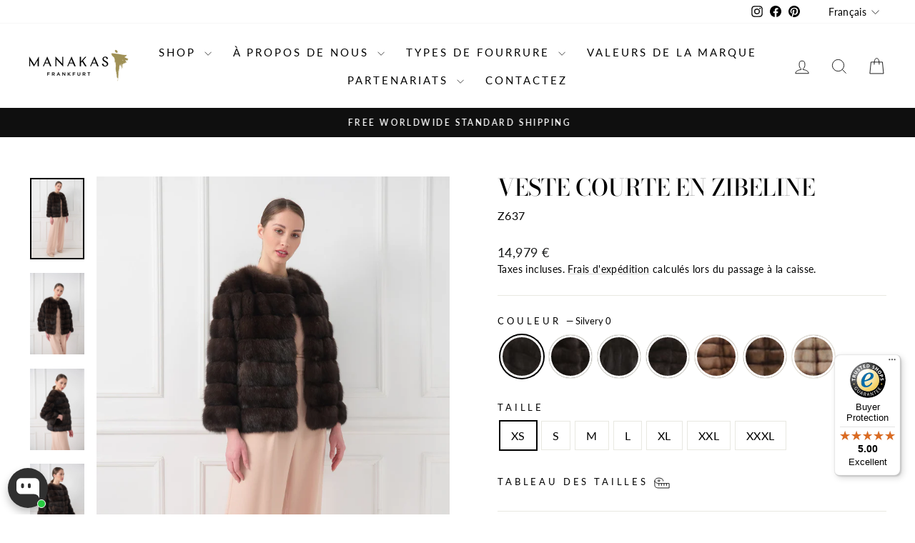

--- FILE ---
content_type: text/html; charset=utf-8
request_url: https://manakas.com/fr-ch/products/basic-short-jacket
body_size: 73197
content:
<!doctype html>
<html class="no-js" lang="fr" dir="ltr">
<head>
	<script async crossorigin fetchpriority="high" src="/cdn/shopifycloud/importmap-polyfill/es-modules-shim.2.4.0.js"></script>
<script src="//manakas.com/cdn/shop/files/pandectes-rules.js?v=1118088870235450219"></script>
	
	
	
  <meta charset="utf-8">
  <meta http-equiv="X-UA-Compatible" content="IE=edge,chrome=1">
  <meta name="viewport" content="width=device-width,initial-scale=1">
  <meta name="theme-color" content="#111111">
  <link rel="canonical" href="https://manakas.com/fr-ch/products/basic-short-jacket">
  <link rel="preconnect" href="https://cdn.shopify.com" crossorigin>
  <link rel="preconnect" href="https://fonts.shopifycdn.com" crossorigin>
  <link rel="dns-prefetch" href="https://productreviews.shopifycdn.com">
  <link rel="dns-prefetch" href="https://ajax.googleapis.com">
  <link rel="dns-prefetch" href="https://maps.googleapis.com">
  <link rel="dns-prefetch" href="https://maps.gstatic.com"><link rel="shortcut icon" href="//manakas.com/cdn/shop/files/logo-lady-square-gold_c6ec8f2d-df92-433a-9130-c3a43f40df2b_32x32.png?v=1674406936" type="image/png" /><title>Veste courte en zibeline
&ndash; Manakas Frankfurt
</title>
<meta name="description" content="Veste courte basique avec col rond. Fabriquée en sable, travaillée horizontalement. Poches latérales insérées et fermeture dissimulée. Style : Z637 dans toutes les qualités de couleur naturelle des sables.Les couleurs sur les photos sont Silvery 1 et Tortora.Le modèle porte une taille 38. DÉTAILS : – Deux poches latéra"><meta property="og:site_name" content="Manakas Frankfurt">
  <meta property="og:url" content="https://manakas.com/fr-ch/products/basic-short-jacket">
  <meta property="og:title" content="Veste courte en zibeline">
  <meta property="og:type" content="product">
  <meta property="og:description" content="Veste courte basique avec col rond. Fabriquée en sable, travaillée horizontalement. Poches latérales insérées et fermeture dissimulée. Style : Z637 dans toutes les qualités de couleur naturelle des sables.Les couleurs sur les photos sont Silvery 1 et Tortora.Le modèle porte une taille 38. DÉTAILS : – Deux poches latéra"><meta property="og:image" content="http://manakas.com/cdn/shop/files/manakas_II_3085.jpg?v=1754116120">
    <meta property="og:image:secure_url" content="https://manakas.com/cdn/shop/files/manakas_II_3085.jpg?v=1754116120">
    <meta property="og:image:width" content="1365">
    <meta property="og:image:height" content="2048"><meta name="twitter:site" content="@">
  <meta name="twitter:card" content="summary_large_image">
  <meta name="twitter:title" content="Veste courte en zibeline">
  <meta name="twitter:description" content="Veste courte basique avec col rond. Fabriquée en sable, travaillée horizontalement. Poches latérales insérées et fermeture dissimulée. Style : Z637 dans toutes les qualités de couleur naturelle des sables.Les couleurs sur les photos sont Silvery 1 et Tortora.Le modèle porte une taille 38. DÉTAILS : – Deux poches latéra">
<script type="importmap">
{
  "imports": {
    "element.base-media": "//manakas.com/cdn/shop/t/35/assets/element.base-media.js?v=61305152781971747521768121199",
    "element.image.parallax": "//manakas.com/cdn/shop/t/35/assets/element.image.parallax.js?v=59188309605188605141768121200",
    "element.model": "//manakas.com/cdn/shop/t/35/assets/element.model.js?v=104979259955732717291768121201",
    "element.quantity-selector": "//manakas.com/cdn/shop/t/35/assets/element.quantity-selector.js?v=68208048201360514121768121202",
    "element.text.rte": "//manakas.com/cdn/shop/t/35/assets/element.text.rte.js?v=28194737298593644281768121203",
    "element.video": "//manakas.com/cdn/shop/t/35/assets/element.video.js?v=110560105447302630031768121204",
    "is-land": "//manakas.com/cdn/shop/t/35/assets/is-land.min.js?v=92343381495565747271768121279",
    "util.misc": "//manakas.com/cdn/shop/t/35/assets/util.misc.js?v=117964846174238173191768121336",
    "util.product-loader": "//manakas.com/cdn/shop/t/35/assets/util.product-loader.js?v=71947287259713254281768121337",
    "util.resource-loader": "//manakas.com/cdn/shop/t/35/assets/util.resource-loader.js?v=81301169148003274841768121338",
    "vendor.in-view": "//manakas.com/cdn/shop/t/35/assets/vendor.in-view.js?v=126891093837844970591768121340"
  }
}
</script><script type="module" src="//manakas.com/cdn/shop/t/35/assets/is-land.min.js?v=92343381495565747271768121279"></script>
<style data-shopify>@font-face {
  font-family: "Bodoni Moda";
  font-weight: 500;
  font-style: normal;
  font-display: swap;
  src: url("//manakas.com/cdn/fonts/bodoni_moda/bodonimoda_n5.36d0da1db617c453fb46e8089790ab6dc72c2356.woff2") format("woff2"),
       url("//manakas.com/cdn/fonts/bodoni_moda/bodonimoda_n5.40f612bab009769f87511096f185d9228ad3baa3.woff") format("woff");
}

  @font-face {
  font-family: Lato;
  font-weight: 400;
  font-style: normal;
  font-display: swap;
  src: url("//manakas.com/cdn/fonts/lato/lato_n4.c3b93d431f0091c8be23185e15c9d1fee1e971c5.woff2") format("woff2"),
       url("//manakas.com/cdn/fonts/lato/lato_n4.d5c00c781efb195594fd2fd4ad04f7882949e327.woff") format("woff");
}


  @font-face {
  font-family: Lato;
  font-weight: 600;
  font-style: normal;
  font-display: swap;
  src: url("//manakas.com/cdn/fonts/lato/lato_n6.38d0e3b23b74a60f769c51d1df73fac96c580d59.woff2") format("woff2"),
       url("//manakas.com/cdn/fonts/lato/lato_n6.3365366161bdcc36a3f97cfbb23954d8c4bf4079.woff") format("woff");
}

  @font-face {
  font-family: Lato;
  font-weight: 400;
  font-style: italic;
  font-display: swap;
  src: url("//manakas.com/cdn/fonts/lato/lato_i4.09c847adc47c2fefc3368f2e241a3712168bc4b6.woff2") format("woff2"),
       url("//manakas.com/cdn/fonts/lato/lato_i4.3c7d9eb6c1b0a2bf62d892c3ee4582b016d0f30c.woff") format("woff");
}

  @font-face {
  font-family: Lato;
  font-weight: 600;
  font-style: italic;
  font-display: swap;
  src: url("//manakas.com/cdn/fonts/lato/lato_i6.ab357ee5069e0603c2899b31e2b8ae84c4a42a48.woff2") format("woff2"),
       url("//manakas.com/cdn/fonts/lato/lato_i6.3164fed79d7d987c1390528781c7c2f59ac7a746.woff") format("woff");
}

</style><link href="//manakas.com/cdn/shop/t/35/assets/theme.css?v=93626464380700918791768121370" rel="stylesheet" type="text/css" media="all" />
<style data-shopify>:root {
    --typeHeaderPrimary: "Bodoni Moda";
    --typeHeaderFallback: serif;
    --typeHeaderSize: 38px;
    --typeHeaderWeight: 500;
    --typeHeaderLineHeight: 1;
    --typeHeaderSpacing: 0.0em;

    --typeBasePrimary:Lato;
    --typeBaseFallback:sans-serif;
    --typeBaseSize: 16px;
    --typeBaseWeight: 400;
    --typeBaseSpacing: 0.025em;
    --typeBaseLineHeight: 1.6;
    --typeBaselineHeightMinus01: 1.5;

    --typeCollectionTitle: 18px;

    --iconWeight: 2px;
    --iconLinecaps: miter;

    
        --buttonRadius: 0;
    

    --colorGridOverlayOpacity: 0.1;
    --colorAnnouncement: #0f0f0f;
    --colorAnnouncementText: #ffffff;

    --colorBody: #ffffff;
    --colorBodyAlpha05: rgba(255, 255, 255, 0.05);
    --colorBodyDim: #f2f2f2;
    --colorBodyLightDim: #fafafa;
    --colorBodyMediumDim: #f5f5f5;


    --colorBorder: #e8e8e1;

    --colorBtnPrimary: #111111;
    --colorBtnPrimaryLight: #2b2b2b;
    --colorBtnPrimaryDim: #040404;
    --colorBtnPrimaryText: #ffffff;

    --colorCartDot: #ff4f33;

    --colorDrawers: #ffffff;
    --colorDrawersDim: #f2f2f2;
    --colorDrawerBorder: #e8e8e1;
    --colorDrawerText: #000000;
    --colorDrawerTextDark: #000000;
    --colorDrawerButton: #111111;
    --colorDrawerButtonText: #ffffff;

    --colorFooter: #ffffff;
    --colorFooterText: #000000;
    --colorFooterTextAlpha01: #000000;

    --colorGridOverlay: #000000;
    --colorGridOverlayOpacity: 0.1;

    --colorHeaderTextAlpha01: rgba(0, 0, 0, 0.1);

    --colorHeroText: #ffffff;

    --colorSmallImageBg: #ffffff;
    --colorLargeImageBg: #0f0f0f;

    --colorImageOverlay: #000000;
    --colorImageOverlayOpacity: 0.1;
    --colorImageOverlayTextShadow: 0.2;

    --colorLink: #000000;

    --colorModalBg: rgba(230, 230, 230, 0.6);

    --colorNav: #ffffff;
    --colorNavText: #000000;

    --colorPrice: #1c1d1d;

    --colorSaleTag: #1c1d1d;
    --colorSaleTagText: #ffffff;

    --colorTextBody: #000000;
    --colorTextBodyAlpha015: rgba(0, 0, 0, 0.15);
    --colorTextBodyAlpha005: rgba(0, 0, 0, 0.05);
    --colorTextBodyAlpha008: rgba(0, 0, 0, 0.08);
    --colorTextSavings: #C20000;

    --urlIcoSelect: url(//manakas.com/cdn/shop/t/35/assets/ico-select.svg);
    --urlIcoSelectFooter: url(//manakas.com/cdn/shop/t/35/assets/ico-select-footer.svg);
    --urlIcoSelectWhite: url(//manakas.com/cdn/shop/t/35/assets/ico-select-white.svg);

    --grid-gutter: 17px;
    --drawer-gutter: 20px;

    --sizeChartMargin: 25px 0;
    --sizeChartIconMargin: 5px;

    --newsletterReminderPadding: 40px;

    /*Shop Pay Installments*/
    --color-body-text: #000000;
    --color-body: #ffffff;
    --color-bg: #ffffff;
    }

    .placeholder-content {
    background-image: linear-gradient(100deg, #ffffff 40%, #f7f7f7 63%, #ffffff 79%);
    }</style><script>
    document.documentElement.className = document.documentElement.className.replace('no-js', 'js');

    window.theme = window.theme || {};
    theme.routes = {
      home: "/fr-ch",
      cart: "/fr-ch/cart.js",
      cartPage: "/fr-ch/cart",
      cartAdd: "/fr-ch/cart/add.js",
      cartChange: "/fr-ch/cart/change.js",
      search: "/fr-ch/search",
      predictiveSearch: "/fr-ch/search/suggest"
    };
    theme.strings = {
      soldOut: "Épuisé",
      unavailable: "Non disponible",
      inStockLabel: "En stock",
      oneStockLabel: "Stock faible - [count] article restant",
      otherStockLabel: "Stock faible - [count] articles restants",
      willNotShipUntil: "Sera expédié après [date]",
      willBeInStockAfter: "Sera en stock à compter de [date]",
      waitingForStock: "Inventaire sur le chemin",
      savePrice: "Épargnez [saved_amount]",
      cartEmpty: "Votre panier est vide.",
      cartTermsConfirmation: "Vous devez accepter les termes et conditions de vente pour vérifier",
      searchCollections: "Collections:",
      searchPages: "Pages:",
      searchArticles: "Des articles:",
      productFrom: "À partir de ",
      maxQuantity: "Vous ne pouvez avoir que [quantity] de [title] dans votre panier."
    };
    theme.settings = {
      cartType: "drawer",
      isCustomerTemplate: false,
      moneyFormat: "{{amount_no_decimals}} €",
      saveType: "dollar",
      productImageSize: "portrait",
      productImageCover: true,
      predictiveSearch: false,
      predictiveSearchType: null,
      predictiveSearchVendor: false,
      predictiveSearchPrice: false,
      quickView: true,
      themeName: 'Impulse',
      themeVersion: "8.1.0"
    };
  </script>

  <script>window.performance && window.performance.mark && window.performance.mark('shopify.content_for_header.start');</script><meta name="google-site-verification" content="48HE4Ghr3G_1_8i4fTTpHxreqcmzHVMD-5waRMopHUQ">
<meta name="google-site-verification" content="W5g4JKw9LMlH_7-qcTCjPruT8NAWPPOttoMKCiNHmf4">
<meta name="google-site-verification" content="n_JOsAgj9OVa2mrbqha7DFCTcSaKE1HKbrLh9DnHi74">
<meta name="facebook-domain-verification" content="2a1ake66e16t7mw86hc0ttps5rerr3">
<meta id="shopify-digital-wallet" name="shopify-digital-wallet" content="/50881888417/digital_wallets/dialog">
<meta name="shopify-checkout-api-token" content="f106664e5f828a90a4103007ce42b326">
<meta id="in-context-paypal-metadata" data-shop-id="50881888417" data-venmo-supported="false" data-environment="production" data-locale="fr_FR" data-paypal-v4="true" data-currency="EUR">
<link rel="alternate" hreflang="x-default" href="https://manakas.com/products/basic-short-jacket">
<link rel="alternate" hreflang="en" href="https://manakas.com/products/basic-short-jacket">
<link rel="alternate" hreflang="de" href="https://manakas.com/de/products/basic-short-jacket">
<link rel="alternate" hreflang="fr" href="https://manakas.com/fr/products/basic-short-jacket">
<link rel="alternate" hreflang="it" href="https://manakas.com/it/products/basic-short-jacket">
<link rel="alternate" hreflang="ru" href="https://manakas.com/ru/products/basic-short-jacket">
<link rel="alternate" hreflang="en-GB" href="https://manakas.co.uk/products/basic-short-jacket">
<link rel="alternate" hreflang="de-GB" href="https://manakas.co.uk/de/products/basic-short-jacket">
<link rel="alternate" hreflang="fr-GB" href="https://manakas.co.uk/fr/products/basic-short-jacket">
<link rel="alternate" hreflang="it-GB" href="https://manakas.co.uk/it/products/basic-short-jacket">
<link rel="alternate" hreflang="ru-GB" href="https://manakas.co.uk/ru/products/basic-short-jacket">
<link rel="alternate" hreflang="en-CH" href="https://manakas.com/en-ch/products/basic-short-jacket">
<link rel="alternate" hreflang="ru-CH" href="https://manakas.com/ru-ch/products/basic-short-jacket">
<link rel="alternate" hreflang="it-CH" href="https://manakas.com/it-ch/products/basic-short-jacket">
<link rel="alternate" hreflang="fr-CH" href="https://manakas.com/fr-ch/products/basic-short-jacket">
<link rel="alternate" hreflang="de-CH" href="https://manakas.com/de-ch/products/basic-short-jacket">
<link rel="alternate" type="application/json+oembed" href="https://manakas.com/fr-ch/products/basic-short-jacket.oembed">
<script async="async" src="/checkouts/internal/preloads.js?locale=fr-CH"></script>
<script id="shopify-features" type="application/json">{"accessToken":"f106664e5f828a90a4103007ce42b326","betas":["rich-media-storefront-analytics"],"domain":"manakas.com","predictiveSearch":true,"shopId":50881888417,"locale":"fr"}</script>
<script>var Shopify = Shopify || {};
Shopify.shop = "manakas-frankfurt.myshopify.com";
Shopify.locale = "fr";
Shopify.currency = {"active":"EUR","rate":"1.0"};
Shopify.country = "CH";
Shopify.theme = {"name":"Impulse - color zoom inplementation - V8.1.0","id":174572405004,"schema_name":"Impulse","schema_version":"8.1.0","theme_store_id":null,"role":"main"};
Shopify.theme.handle = "null";
Shopify.theme.style = {"id":null,"handle":null};
Shopify.cdnHost = "manakas.com/cdn";
Shopify.routes = Shopify.routes || {};
Shopify.routes.root = "/fr-ch/";</script>
<script type="module">!function(o){(o.Shopify=o.Shopify||{}).modules=!0}(window);</script>
<script>!function(o){function n(){var o=[];function n(){o.push(Array.prototype.slice.apply(arguments))}return n.q=o,n}var t=o.Shopify=o.Shopify||{};t.loadFeatures=n(),t.autoloadFeatures=n()}(window);</script>
<script id="shop-js-analytics" type="application/json">{"pageType":"product"}</script>
<script defer="defer" async type="module" src="//manakas.com/cdn/shopifycloud/shop-js/modules/v2/client.init-shop-cart-sync_XvpUV7qp.fr.esm.js"></script>
<script defer="defer" async type="module" src="//manakas.com/cdn/shopifycloud/shop-js/modules/v2/chunk.common_C2xzKNNs.esm.js"></script>
<script type="module">
  await import("//manakas.com/cdn/shopifycloud/shop-js/modules/v2/client.init-shop-cart-sync_XvpUV7qp.fr.esm.js");
await import("//manakas.com/cdn/shopifycloud/shop-js/modules/v2/chunk.common_C2xzKNNs.esm.js");

  window.Shopify.SignInWithShop?.initShopCartSync?.({"fedCMEnabled":true,"windoidEnabled":true});

</script>
<script>(function() {
  var isLoaded = false;
  function asyncLoad() {
    if (isLoaded) return;
    isLoaded = true;
    var urls = ["https:\/\/tseish-app.connect.trustedshops.com\/esc.js?apiBaseUrl=aHR0cHM6Ly90c2Vpc2gtYXBwLmNvbm5lY3QudHJ1c3RlZHNob3BzLmNvbQ==\u0026instanceId=bWFuYWthcy1mcmFua2Z1cnQubXlzaG9waWZ5LmNvbQ==\u0026shop=manakas-frankfurt.myshopify.com","https:\/\/s3.eu-west-1.amazonaws.com\/production-klarna-il-shopify-osm\/a0a90c8788fe7d95e5ba69e3f9112608bb042b37\/manakas-frankfurt.myshopify.com-1768123618553.js?shop=manakas-frankfurt.myshopify.com"];
    for (var i = 0; i < urls.length; i++) {
      var s = document.createElement('script');
      s.type = 'text/javascript';
      s.async = true;
      s.src = urls[i];
      var x = document.getElementsByTagName('script')[0];
      x.parentNode.insertBefore(s, x);
    }
  };
  if(window.attachEvent) {
    window.attachEvent('onload', asyncLoad);
  } else {
    window.addEventListener('load', asyncLoad, false);
  }
})();</script>
<script id="__st">var __st={"a":50881888417,"offset":3600,"reqid":"4c4da228-f715-495b-b2ac-ef3ae3fa82c2-1768739479","pageurl":"manakas.com\/fr-ch\/products\/basic-short-jacket","u":"a3bfbe4a66a3","p":"product","rtyp":"product","rid":8020269498636};</script>
<script>window.ShopifyPaypalV4VisibilityTracking = true;</script>
<script id="captcha-bootstrap">!function(){'use strict';const t='contact',e='account',n='new_comment',o=[[t,t],['blogs',n],['comments',n],[t,'customer']],c=[[e,'customer_login'],[e,'guest_login'],[e,'recover_customer_password'],[e,'create_customer']],r=t=>t.map((([t,e])=>`form[action*='/${t}']:not([data-nocaptcha='true']) input[name='form_type'][value='${e}']`)).join(','),a=t=>()=>t?[...document.querySelectorAll(t)].map((t=>t.form)):[];function s(){const t=[...o],e=r(t);return a(e)}const i='password',u='form_key',d=['recaptcha-v3-token','g-recaptcha-response','h-captcha-response',i],f=()=>{try{return window.sessionStorage}catch{return}},m='__shopify_v',_=t=>t.elements[u];function p(t,e,n=!1){try{const o=window.sessionStorage,c=JSON.parse(o.getItem(e)),{data:r}=function(t){const{data:e,action:n}=t;return t[m]||n?{data:e,action:n}:{data:t,action:n}}(c);for(const[e,n]of Object.entries(r))t.elements[e]&&(t.elements[e].value=n);n&&o.removeItem(e)}catch(o){console.error('form repopulation failed',{error:o})}}const l='form_type',E='cptcha';function T(t){t.dataset[E]=!0}const w=window,h=w.document,L='Shopify',v='ce_forms',y='captcha';let A=!1;((t,e)=>{const n=(g='f06e6c50-85a8-45c8-87d0-21a2b65856fe',I='https://cdn.shopify.com/shopifycloud/storefront-forms-hcaptcha/ce_storefront_forms_captcha_hcaptcha.v1.5.2.iife.js',D={infoText:'Protégé par hCaptcha',privacyText:'Confidentialité',termsText:'Conditions'},(t,e,n)=>{const o=w[L][v],c=o.bindForm;if(c)return c(t,g,e,D).then(n);var r;o.q.push([[t,g,e,D],n]),r=I,A||(h.body.append(Object.assign(h.createElement('script'),{id:'captcha-provider',async:!0,src:r})),A=!0)});var g,I,D;w[L]=w[L]||{},w[L][v]=w[L][v]||{},w[L][v].q=[],w[L][y]=w[L][y]||{},w[L][y].protect=function(t,e){n(t,void 0,e),T(t)},Object.freeze(w[L][y]),function(t,e,n,w,h,L){const[v,y,A,g]=function(t,e,n){const i=e?o:[],u=t?c:[],d=[...i,...u],f=r(d),m=r(i),_=r(d.filter((([t,e])=>n.includes(e))));return[a(f),a(m),a(_),s()]}(w,h,L),I=t=>{const e=t.target;return e instanceof HTMLFormElement?e:e&&e.form},D=t=>v().includes(t);t.addEventListener('submit',(t=>{const e=I(t);if(!e)return;const n=D(e)&&!e.dataset.hcaptchaBound&&!e.dataset.recaptchaBound,o=_(e),c=g().includes(e)&&(!o||!o.value);(n||c)&&t.preventDefault(),c&&!n&&(function(t){try{if(!f())return;!function(t){const e=f();if(!e)return;const n=_(t);if(!n)return;const o=n.value;o&&e.removeItem(o)}(t);const e=Array.from(Array(32),(()=>Math.random().toString(36)[2])).join('');!function(t,e){_(t)||t.append(Object.assign(document.createElement('input'),{type:'hidden',name:u})),t.elements[u].value=e}(t,e),function(t,e){const n=f();if(!n)return;const o=[...t.querySelectorAll(`input[type='${i}']`)].map((({name:t})=>t)),c=[...d,...o],r={};for(const[a,s]of new FormData(t).entries())c.includes(a)||(r[a]=s);n.setItem(e,JSON.stringify({[m]:1,action:t.action,data:r}))}(t,e)}catch(e){console.error('failed to persist form',e)}}(e),e.submit())}));const S=(t,e)=>{t&&!t.dataset[E]&&(n(t,e.some((e=>e===t))),T(t))};for(const o of['focusin','change'])t.addEventListener(o,(t=>{const e=I(t);D(e)&&S(e,y())}));const B=e.get('form_key'),M=e.get(l),P=B&&M;t.addEventListener('DOMContentLoaded',(()=>{const t=y();if(P)for(const e of t)e.elements[l].value===M&&p(e,B);[...new Set([...A(),...v().filter((t=>'true'===t.dataset.shopifyCaptcha))])].forEach((e=>S(e,t)))}))}(h,new URLSearchParams(w.location.search),n,t,e,['guest_login'])})(!0,!0)}();</script>
<script integrity="sha256-4kQ18oKyAcykRKYeNunJcIwy7WH5gtpwJnB7kiuLZ1E=" data-source-attribution="shopify.loadfeatures" defer="defer" src="//manakas.com/cdn/shopifycloud/storefront/assets/storefront/load_feature-a0a9edcb.js" crossorigin="anonymous"></script>
<script data-source-attribution="shopify.dynamic_checkout.dynamic.init">var Shopify=Shopify||{};Shopify.PaymentButton=Shopify.PaymentButton||{isStorefrontPortableWallets:!0,init:function(){window.Shopify.PaymentButton.init=function(){};var t=document.createElement("script");t.src="https://manakas.com/cdn/shopifycloud/portable-wallets/latest/portable-wallets.fr.js",t.type="module",document.head.appendChild(t)}};
</script>
<script data-source-attribution="shopify.dynamic_checkout.buyer_consent">
  function portableWalletsHideBuyerConsent(e){var t=document.getElementById("shopify-buyer-consent"),n=document.getElementById("shopify-subscription-policy-button");t&&n&&(t.classList.add("hidden"),t.setAttribute("aria-hidden","true"),n.removeEventListener("click",e))}function portableWalletsShowBuyerConsent(e){var t=document.getElementById("shopify-buyer-consent"),n=document.getElementById("shopify-subscription-policy-button");t&&n&&(t.classList.remove("hidden"),t.removeAttribute("aria-hidden"),n.addEventListener("click",e))}window.Shopify?.PaymentButton&&(window.Shopify.PaymentButton.hideBuyerConsent=portableWalletsHideBuyerConsent,window.Shopify.PaymentButton.showBuyerConsent=portableWalletsShowBuyerConsent);
</script>
<script>
  function portableWalletsCleanup(e){e&&e.src&&console.error("Failed to load portable wallets script "+e.src);var t=document.querySelectorAll("shopify-accelerated-checkout .shopify-payment-button__skeleton, shopify-accelerated-checkout-cart .wallet-cart-button__skeleton"),e=document.getElementById("shopify-buyer-consent");for(let e=0;e<t.length;e++)t[e].remove();e&&e.remove()}function portableWalletsNotLoadedAsModule(e){e instanceof ErrorEvent&&"string"==typeof e.message&&e.message.includes("import.meta")&&"string"==typeof e.filename&&e.filename.includes("portable-wallets")&&(window.removeEventListener("error",portableWalletsNotLoadedAsModule),window.Shopify.PaymentButton.failedToLoad=e,"loading"===document.readyState?document.addEventListener("DOMContentLoaded",window.Shopify.PaymentButton.init):window.Shopify.PaymentButton.init())}window.addEventListener("error",portableWalletsNotLoadedAsModule);
</script>

<script type="module" src="https://manakas.com/cdn/shopifycloud/portable-wallets/latest/portable-wallets.fr.js" onError="portableWalletsCleanup(this)" crossorigin="anonymous"></script>
<script nomodule>
  document.addEventListener("DOMContentLoaded", portableWalletsCleanup);
</script>

<link id="shopify-accelerated-checkout-styles" rel="stylesheet" media="screen" href="https://manakas.com/cdn/shopifycloud/portable-wallets/latest/accelerated-checkout-backwards-compat.css" crossorigin="anonymous">
<style id="shopify-accelerated-checkout-cart">
        #shopify-buyer-consent {
  margin-top: 1em;
  display: inline-block;
  width: 100%;
}

#shopify-buyer-consent.hidden {
  display: none;
}

#shopify-subscription-policy-button {
  background: none;
  border: none;
  padding: 0;
  text-decoration: underline;
  font-size: inherit;
  cursor: pointer;
}

#shopify-subscription-policy-button::before {
  box-shadow: none;
}

      </style>

<script>window.performance && window.performance.mark && window.performance.mark('shopify.content_for_header.end');</script>

  <style data-shopify>
    :root {
      /* Root Variables */
      /* ========================= */
      --root-color-primary: #000000;
      --color-primary: #000000;
      --root-color-secondary: #ffffff;
      --color-secondary: #ffffff;
      --color-sale-tag: #1c1d1d;
      --color-sale-tag-text: #ffffff;
      --layout-section-padding-block: 3rem;
      --layout-section-padding-inline--md: 40px;
      --layout-section-max-inline-size: 1420px; 


      /* Text */
      /* ========================= */
      
      /* Body Font Styles */
      --element-text-font-family--body: Lato;
      --element-text-font-family-fallback--body: sans-serif;
      --element-text-font-weight--body: 400;
      --element-text-letter-spacing--body: 0.025em;
      --element-text-text-transform--body: none;

      /* Body Font Sizes */
      --element-text-font-size--body: initial;
      --element-text-font-size--body-xs: 12px;
      --element-text-font-size--body-sm: 14px;
      --element-text-font-size--body-md: 16px;
      --element-text-font-size--body-lg: 18px;
      
      /* Body Line Heights */
      --element-text-line-height--body: 1.6;

      /* Heading Font Styles */
      --element-text-font-family--heading: "Bodoni Moda";
      --element-text-font-family-fallback--heading: serif;
      --element-text-font-weight--heading: 500;
      --element-text-letter-spacing--heading: 0.0em;
      
      
      --element-text-text-transform--heading: uppercase;
       
      
      
      /* Heading Font Sizes */
      --element-text-font-size--heading-2xl: 54px;
      --element-text-font-size--heading-xl: 38px;
      --element-text-font-size--heading-lg: 32px;
      --element-text-font-size--heading-md: 30px;
      --element-text-font-size--heading-sm: 24px;
      --element-text-font-size--heading-xs: 22px;
      
      /* Heading Line Heights */
      --element-text-line-height--heading: 1;

      /* Buttons */
      /* ========================= */
      
          --element-button-radius: 0;
      

      --element-button-padding-block: 12px;
      --element-button-text-transform: uppercase;
      --element-button-font-weight: 800;
      --element-button-font-size: max(calc(var(--typeBaseSize) - 4px), 13px);
      --element-button-letter-spacing: .3em;

      /* Base Color Variables */
      --element-button-color-primary: #111111;
      --element-button-color-secondary: #ffffff;
      --element-button-shade-border: 100%;

      /* Hover State Variables */
      --element-button-shade-background--hover: 0%;
      --element-button-shade-border--hover: 100%;

      /* Focus State Variables */
      --element-button-color-focus: var(--color-focus);

      /* Inputs */
      /* ========================= */
      
          --element-icon-radius: 0;
      

      --element-input-font-size: var(--element-text-font-size--body-sm);
      --element-input-box-shadow-shade: 100%;

      /* Hover State Variables */
      --element-input-background-shade--hover: 0%;
      --element-input-box-shadow-spread-radius--hover: 1px;
    }

    @media only screen and (max-width: 768px) {
      :root {
        --element-button-font-size: max(calc(var(--typeBaseSize) - 5px), 11px);
      }
    }

    .element-radio {
        &:has(input[type='radio']:checked) {
          --element-button-color: var(--element-button-color-secondary);
        }
    }

    /* ATC Button Overrides */
    /* ========================= */

    .element-button[type="submit"],
    .element-button[type="submit"] .element-text,
    .element-button--shopify-payment-wrapper button {
      --element-button-padding-block: 13px;
      --element-button-padding-inline: 20px;
      --element-button-line-height: 1.42;
      --_font-size--body-md: var(--element-button-font-size);

      line-height: 1.42 !important;
    }

    /* When dynamic checkout is enabled */
    product-form:has(.element-button--shopify-payment-wrapper) {
      --element-button-color: #000000;

      .element-button[type="submit"],
      .element-button--shopify-payment-wrapper button {
        min-height: 50px !important;
      }

      .shopify-payment-button {
        margin: 0;
      }
    }

    /* Hover animation for non-angled buttons */
    body:not([data-button_style='angled']) .element-button[type="submit"] {
      position: relative;
      overflow: hidden;

      &:after {
        content: '';
        position: absolute;
        top: 0;
        left: 150%;
        width: 200%;
        height: 100%;
        transform: skewX(-20deg);
        background-image: linear-gradient(to right,transparent, rgba(255,255,255,.25),transparent);
      }

      &:hover:after {
        animation: shine 0.75s cubic-bezier(0.01, 0.56, 1, 1);
      }
    }

    /* ANGLED STYLE - ATC Button Overrides */
    /* ========================= */
    
    [data-button_style='angled'] {
      --element-button-shade-background--active: var(--element-button-shade-background);
      --element-button-shade-border--active: var(--element-button-shade-border);

      .element-button[type="submit"] {
        --_box-shadow: none;

        position: relative;
        max-width: 94%;
        border-top: 1px solid #111111;
        border-bottom: 1px solid #111111;
        
        &:before,
        &:after {
          content: '';
          position: absolute;
          display: block;
          top: -1px;
          bottom: -1px;
          width: 20px;
          transform: skewX(-12deg);
          background-color: #111111;
        }
        
        &:before {
          left: -6px;
        }
        
        &:after {
          right: -6px;
        }
      }

      /* When dynamic checkout is enabled */
      product-form:has(.element-button--shopify-payment-wrapper) {
        .element-button[type="submit"]:before,
        .element-button[type="submit"]:after {
          background-color: color-mix(in srgb,var(--_color-text) var(--_shade-background),var(--_color-background));
          border-top: 1px solid #111111;
          border-bottom: 1px solid #111111;
        }

        .element-button[type="submit"]:before {
          border-left: 1px solid #111111;
        }
        
        .element-button[type="submit"]:after {
          border-right: 1px solid #111111;
        }
      }

      .element-button--shopify-payment-wrapper {
        --_color-background: #111111;

        button:hover,
        button:before,
        button:after {
          background-color: color-mix(in srgb,var(--_color-text) var(--_shade-background),var(--_color-background)) !important;
        }

        button:not(button:focus-visible) {
          box-shadow: none !important;
        }
      }
    }
  </style>

  <script src="//manakas.com/cdn/shop/t/35/assets/vendor-scripts-v11.js" defer="defer"></script><script src="//manakas.com/cdn/shop/t/35/assets/theme.js?v=22325264162658116151768121334" defer="defer"></script>
<!-- BEGIN app block: shopify://apps/pandectes-gdpr/blocks/banner/58c0baa2-6cc1-480c-9ea6-38d6d559556a -->
  
    
      <!-- TCF is active, scripts are loaded above -->
      
        <script>
          if (!window.PandectesRulesSettings) {
            window.PandectesRulesSettings = {"store":{"id":50881888417,"adminMode":false,"headless":false,"storefrontRootDomain":"","checkoutRootDomain":"","storefrontAccessToken":""},"banner":{"cookiesBlockedByDefault":"7","hybridStrict":false,"isActive":true},"geolocation":{"brOnly":false,"caOnly":true,"euOnly":true},"blocker":{"isActive":true,"googleConsentMode":{"isActive":false,"id":"","adStorageCategory":4,"analyticsStorageCategory":2,"functionalityStorageCategory":8,"personalizationStorageCategory":8,"securityStorageCategory":8,"redactData":false},"facebookPixel":{"isActive":false,"id":"","ldu":false},"microsoft":{},"rakuten":{"isActive":false,"cmp":false,"ccpa":false},"defaultBlocked":7,"patterns":{"whiteList":[],"blackList":{"1":[],"2":[],"4":[],"8":[]},"iframesWhiteList":[],"iframesBlackList":{"1":[],"2":[],"4":[],"8":[]},"beaconsWhiteList":[],"beaconsBlackList":{"1":[],"2":[],"4":[],"8":[]}}}};
            const rulesScript = document.createElement('script');
            window.PandectesRulesSettings.auto = true;
            rulesScript.src = "https://cdn.shopify.com/extensions/019bd005-1071-7566-a990-dd9df4dd4365/gdpr-228/assets/pandectes-rules.js";
            const firstChild = document.head.firstChild;
            document.head.insertBefore(rulesScript, firstChild);
          }
        </script>
      
      <script>
        
          window.PandectesSettings = {"store":{"id":50881888417,"plan":"plus","theme":"Impulse - Update 7.4.1 (25.2.2024)","primaryLocale":"en","adminMode":false,"headless":false,"storefrontRootDomain":"","checkoutRootDomain":"","storefrontAccessToken":""},"tsPublished":1746721399,"declaration":{"showPurpose":false,"showProvider":false,"showDateGenerated":false},"language":{"unpublished":[],"languageMode":"Multilingual","fallbackLanguage":"en","languageDetection":"browser","languagesSupported":["en","de"]},"texts":{"managed":{"headerText":{"de":"Wir respektieren deine Privatsphäre","en":"We respect your privacy"},"consentText":{"de":"Diese Website verwendet Cookies, um sicherzustellen, dass Sie die beste Erfahrung auf unserer Website erhalten.","en":"This website uses cookies to ensure you get the best experience."},"linkText":{"de":"Mehr erfahren","en":"Learn more"},"imprintText":{"de":"Impressum","en":"Imprint"},"googleLinkText":{"de":"Googles Datenschutzbestimmungen","en":"Google's Privacy Terms"},"allowButtonText":{"de":"Akzeptieren","en":"Accept"},"denyButtonText":{"de":"Ablehnen","en":"Decline"},"dismissButtonText":{"de":"OK","en":"Ok"},"leaveSiteButtonText":{"de":"Verlasse diese Seite","en":"Leave this site"},"preferencesButtonText":{"de":"Einstellungen","en":"Manage Cookies"},"cookiePolicyText":{"de":"Cookie-Richtlinie","en":"Cookie policy"},"preferencesPopupTitleText":{"de":"Zustimmungseinstellungen verwalten","en":"Manage consent preferences"},"preferencesPopupIntroText":{"de":"Wenn Sie eine Website besuchen, werden möglicherweise Informationen in Ihrem Browser gespeichert oder abgerufen, meist in Form von Cookies. Diese Informationen beziehen sich möglicherweise auf Sie, Ihre Einstellungen oder Ihr Gerät und werden hauptsächlich verwendet, damit die Website so funktioniert, wie Sie es erwarten. Die Informationen identifizieren Sie normalerweise nicht direkt, können Ihnen jedoch ein persönlicheres Web-Erlebnis bieten.","en":"When you visit any web site, it may store or retrieve information on your browser, mostly in the form of cookies. This information might be about you, your preferences or your device and is mostly used to make the site work as you expect it to. The information does not usually directly identify you, but it can give you a more personalized web experience."},"preferencesPopupSaveButtonText":{"de":"Einstellungen speichern und beenden","en":"Save preferences & exit"},"preferencesPopupCloseButtonText":{"de":"Schließen","en":"Close"},"preferencesPopupAcceptAllButtonText":{"de":"Alle akzeptieren","en":"Accept all"},"preferencesPopupRejectAllButtonText":{"de":"Alles ablehnen","en":"Reject all"},"cookiesDetailsText":{"de":"Cookie-Details","en":"Cookies details"},"preferencesPopupAlwaysAllowedText":{"de":"Immer erlaubt","en":"Always allowed"},"accessSectionParagraphText":{"de":"Sie haben das Recht, jederzeit auf Ihre Daten zuzugreifen.","en":"You have the right to be able to access your personal data at any time. This includes your account information, your order records as well as any GDPR related requests you have made so far. You have the right to request a full report of your data."},"accessSectionTitleText":{"de":"Datenübertragbarkeit","en":"Data Portability"},"accessSectionAccountInfoActionText":{"de":"persönliche Daten","en":"Personal data"},"accessSectionDownloadReportActionText":{"de":"Alle Daten anfordern","en":"Request export"},"accessSectionGDPRRequestsActionText":{"de":"Anfragen betroffener Personen","en":"Data subject requests"},"accessSectionOrdersRecordsActionText":{"de":"Aufträge","en":"Orders"},"rectificationSectionParagraphText":{"de":"Sie haben das Recht, die Aktualisierung Ihrer Daten zu verlangen, wann immer Sie dies für angemessen halten.","en":"You have the right to request your data to be updated whenever you think it is appropriate."},"rectificationSectionTitleText":{"de":"Datenberichtigung","en":"Data Rectification"},"rectificationCommentPlaceholder":{"de":"Beschreiben Sie, was Sie aktualisieren möchten","en":"Describe what you want to be updated"},"rectificationCommentValidationError":{"de":"Kommentar ist erforderlich","en":"Comment is required"},"rectificationSectionEditAccountActionText":{"de":"Aktualisierung anfordern","en":"Request an update"},"erasureSectionTitleText":{"de":"Recht auf Löschung","en":"Right to be Forgotten"},"erasureSectionParagraphText":{"de":"Sie haben das Recht, die Löschung aller Ihrer Daten zu verlangen. Danach können Sie nicht mehr auf Ihr Konto zugreifen.","en":"Use this option if you want to remove your personal and other data from our store. Keep in mind that this process will delete your account, so you will no longer be able to access or use it anymore."},"erasureSectionRequestDeletionActionText":{"de":"Löschung personenbezogener Daten anfordern","en":"Request personal data deletion"},"consentDate":{"de":"Zustimmungsdatum","en":"Consent date"},"consentId":{"de":"Einwilligungs-ID","en":"Consent ID"},"consentSectionChangeConsentActionText":{"de":"Einwilligungspräferenz ändern","en":"Change consent preference"},"consentSectionConsentedText":{"de":"Sie haben der Cookie-Richtlinie dieser Website zugestimmt am","en":"You consented to the cookies policy of this website on"},"consentSectionNoConsentText":{"de":"Sie haben der Cookie-Richtlinie dieser Website nicht zugestimmt.","en":"You have not consented to the cookies policy of this website."},"consentSectionTitleText":{"de":"Ihre Cookie-Einwilligung","en":"Your cookie consent"},"consentStatus":{"de":"Einwilligungspräferenz","en":"Consent preference"},"confirmationFailureMessage":{"de":"Ihre Anfrage wurde nicht bestätigt. Bitte versuchen Sie es erneut und wenn das Problem weiterhin besteht, wenden Sie sich an den Ladenbesitzer, um Hilfe zu erhalten","en":"Your request was not verified. Please try again and if problem persists, contact store owner for assistance"},"confirmationFailureTitle":{"de":"Ein Problem ist aufgetreten","en":"A problem occurred"},"confirmationSuccessMessage":{"de":"Wir werden uns in Kürze zu Ihrem Anliegen bei Ihnen melden.","en":"We will soon get back to you as to your request."},"confirmationSuccessTitle":{"de":"Ihre Anfrage wurde bestätigt","en":"Your request is verified"},"guestsSupportEmailFailureMessage":{"de":"Ihre Anfrage wurde nicht übermittelt. Bitte versuchen Sie es erneut und wenn das Problem weiterhin besteht, wenden Sie sich an den Shop-Inhaber, um Hilfe zu erhalten.","en":"Your request was not submitted. Please try again and if problem persists, contact store owner for assistance."},"guestsSupportEmailFailureTitle":{"de":"Ein Problem ist aufgetreten","en":"A problem occurred"},"guestsSupportEmailPlaceholder":{"de":"E-Mail-Addresse","en":"E-mail address"},"guestsSupportEmailSuccessMessage":{"de":"Wenn Sie als Kunde dieses Shops registriert sind, erhalten Sie in Kürze eine E-Mail mit Anweisungen zum weiteren Vorgehen.","en":"If you are registered as a customer of this store, you will soon receive an email with instructions on how to proceed."},"guestsSupportEmailSuccessTitle":{"de":"Vielen Dank für die Anfrage","en":"Thank you for your request"},"guestsSupportEmailValidationError":{"de":"Email ist ungültig","en":"Email is not valid"},"guestsSupportInfoText":{"de":"Bitte loggen Sie sich mit Ihrem Kundenkonto ein, um fortzufahren.","en":"Please login with your customer account to further proceed."},"submitButton":{"de":"einreichen","en":"Submit"},"submittingButton":{"de":"Senden...","en":"Submitting..."},"cancelButton":{"de":"Abbrechen","en":"Cancel"},"declIntroText":{"de":"Wir verwenden Cookies, um die Funktionalität der Website zu optimieren, die Leistung zu analysieren und Ihnen ein personalisiertes Erlebnis zu bieten. Einige Cookies sind für den ordnungsgemäßen Betrieb der Website unerlässlich. Diese Cookies können nicht deaktiviert werden. In diesem Fenster können Sie Ihre Präferenzen für Cookies verwalten.","en":"We use cookies to optimize website functionality, analyze the performance, and provide personalized experience to you. Some cookies are essential to make the website operate and function correctly. Those cookies cannot be disabled. In this window you can manage your preference of cookies."},"declName":{"de":"Name","en":"Name"},"declPurpose":{"de":"Zweck","en":"Purpose"},"declType":{"de":"Typ","en":"Type"},"declRetention":{"de":"Speicherdauer","en":"Retention"},"declProvider":{"de":"Anbieter","en":"Provider"},"declFirstParty":{"de":"Erstanbieter","en":"First-party"},"declThirdParty":{"de":"Drittanbieter","en":"Third-party"},"declSeconds":{"de":"Sekunden","en":"seconds"},"declMinutes":{"de":"Minuten","en":"minutes"},"declHours":{"de":"Std.","en":"hours"},"declDays":{"de":"Tage","en":"days"},"declMonths":{"de":"Monate","en":"months"},"declYears":{"de":"Jahre","en":"years"},"declSession":{"de":"Sitzung","en":"Session"},"declDomain":{"de":"Domain","en":"Domain"},"declPath":{"de":"Weg","en":"Path"}},"categories":{"strictlyNecessaryCookiesTitleText":{"de":"Streng notwendige Cookies","en":"Strictly necessary cookies"},"strictlyNecessaryCookiesDescriptionText":{"de":"Diese Cookies sind unerlässlich, damit Sie sich auf der Website bewegen und deren Funktionen nutzen können, z. B. den Zugriff auf sichere Bereiche der Website. Ohne diese von Ihnen angeforderten Cookies können keine Dienste wie Einkaufskörbe oder elektronische Abrechnung bereitgestellt werden.","en":"These cookies are essential in order to enable you to move around the website and use its features, such as accessing secure areas of the website. Without these cookies services you have asked for, like shopping baskets or e-billing, cannot be provided."},"functionalityCookiesTitleText":{"de":"Funktionscookies","en":"Functionality cookies"},"functionalityCookiesDescriptionText":{"de":"Mit diesen Cookies kann sich die Website an Ihre Auswahl erinnern (z. B. Ihren Benutzernamen, Ihre Sprache oder die Region, in der Sie sich befinden) und erweiterte, persönlichere Funktionen bereitstellen. Beispielsweise kann eine Website Ihnen möglicherweise lokale Wetterberichte oder Verkehrsnachrichten bereitstellen, indem Sie die Region, in der Sie sich gerade befinden, in einem Cookie speichern. Diese Cookies können auch verwendet werden, um Änderungen zu speichern, die Sie an Textgröße, Schriftarten und anderen Teilen von Webseiten vorgenommen haben, die Sie anpassen können. Sie können auch verwendet werden, um Dienste bereitzustellen, nach denen Sie gefragt haben, z. B. das Ansehen eines Videos oder das Kommentieren eines Blogs. Die Informationen, die diese Cookies sammeln, sind möglicherweise anonymisiert und können Ihre Browsing-Aktivitäten auf anderen Websites nicht verfolgen.","en":"These cookies allow the website to remember choices you make (such as your user name, language or the region you are in) and provide enhanced, more personal features. For instance, a website may be able to provide you with local weather reports or traffic news by storing in a cookie the region in which you are currently located. These cookies can also be used to remember changes you have made to text size, fonts and other parts of web pages that you can customise. They may also be used to provide services you have asked for such as watching a video or commenting on a blog. The information these cookies collect may be anonymised and they cannot track your browsing activity on other websites."},"performanceCookiesTitleText":{"de":"Leistungscookies","en":"Performance cookies"},"performanceCookiesDescriptionText":{"de":"Diese Cookies sammeln Informationen darüber, wie Besucher eine Website nutzen, beispielsweise welche Seiten Besucher am häufigsten besuchen und ob sie Fehlermeldungen von Webseiten erhalten. Diese Cookies sammeln keine Informationen, die einen Besucher identifizieren. Alle Informationen, die diese Cookies sammeln, sind aggregiert und daher anonym. Es wird nur verwendet, um die Funktionsweise einer Website zu verbessern.","en":"These cookies collect information about how visitors use a website, for instance which pages visitors go to most often, and if they get error messages from web pages. These cookies don’t collect information that identifies a visitor. All information these cookies collect is aggregated and therefore anonymous. It is only used to improve how a website works."},"targetingCookiesTitleText":{"de":"Cookies ausrichten","en":"Targeting cookies"},"targetingCookiesDescriptionText":{"de":"Diese Cookies werden verwendet, um Anzeigen zu schalten, die für Sie und Ihre Interessen relevanter sind. Sie werden auch verwendet, um die Häufigkeit zu begrenzen, mit der Sie eine Anzeige sehen, und um die Effektivität der Werbekampagne zu messen. Sie werden normalerweise von Werbenetzwerken mit Genehmigung des Website-Betreibers platziert. Sie erinnern sich, dass Sie eine Website besucht haben und diese Informationen an andere Organisationen wie Werbetreibende weitergegeben werden. Sehr oft werden Targeting- oder Werbe-Cookies mit den von der anderen Organisation bereitgestellten Website-Funktionen verknüpft.","en":"These cookies are used to deliver adverts more relevant to you and your interests They are also used to limit the number of times you see an advertisement as well as help measure the effectiveness of the advertising campaign. They are usually placed by advertising networks with the website operator’s permission. They remember that you have visited a website and this information is shared with other organisations such as advertisers. Quite often targeting or advertising cookies will be linked to site functionality provided by the other organisation."},"unclassifiedCookiesTitleText":{"de":"Nicht klassifizierte Cookies","en":"Unclassified cookies"},"unclassifiedCookiesDescriptionText":{"de":"Nicht klassifizierte Cookies sind Cookies, die wir zusammen mit den Anbietern einzelner Cookies klassifizieren.","en":"Unclassified cookies are cookies that we are in the process of classifying, together with the providers of individual cookies."}},"auto":{}},"library":{"previewMode":false,"fadeInTimeout":0,"defaultBlocked":7,"showLink":true,"showImprintLink":false,"showGoogleLink":false,"enabled":true,"cookie":{"expiryDays":365,"secure":true},"dismissOnScroll":false,"dismissOnWindowClick":false,"dismissOnTimeout":false,"palette":{"popup":{"background":"#FFFFFF","backgroundForCalculations":{"a":1,"b":255,"g":255,"r":255},"text":"#000000"},"button":{"background":"transparent","backgroundForCalculations":{"a":1,"b":255,"g":255,"r":255},"text":"#000000","textForCalculation":{"a":1,"b":0,"g":0,"r":0},"border":"#000000"}},"content":{"href":"https://manakas.com/policies/privacy-policy","imprintHref":"/","close":"&#10005;","target":"_blank","logo":""},"window":"<div role=\"dialog\" aria-live=\"polite\" aria-label=\"cookieconsent\" aria-describedby=\"cookieconsent:desc\" id=\"cookie-consent-dialogBox\" class=\"cc-window-wrapper cc-overlay-wrapper\"><div class=\"pd-cookie-banner-window cc-window {{classes}}\"><!--googleoff: all-->{{children}}<!--googleon: all--></div></div>","compliance":{"custom":"<div class=\"cc-compliance cc-highlight\">{{preferences}}{{allow}}{{deny}}</div>"},"type":"custom","layouts":{"basic":"{{messagelink}}{{compliance}}"},"position":"overlay","theme":"wired","revokable":false,"animateRevokable":false,"revokableReset":false,"revokableLogoUrl":"https://manakas-frankfurt.myshopify.com/cdn/shop/files/pandectes-reopen-logo.png","revokablePlacement":"bottom-left","revokableMarginHorizontal":15,"revokableMarginVertical":15,"static":false,"autoAttach":true,"hasTransition":true,"blacklistPage":[""],"elements":{"close":"<button aria-label=\"dismiss cookie message\" type=\"button\" tabindex=\"0\" class=\"cc-close\">{{close}}</button>","dismiss":"<button aria-label=\"dismiss cookie message\" type=\"button\" tabindex=\"0\" class=\"cc-btn cc-btn-decision cc-dismiss\">{{dismiss}}</button>","allow":"<button aria-label=\"allow cookies\" type=\"button\" tabindex=\"0\" class=\"cc-btn cc-btn-decision cc-allow\">{{allow}}</button>","deny":"<button aria-label=\"deny cookies\" type=\"button\" tabindex=\"0\" class=\"cc-btn cc-btn-decision cc-deny\">{{deny}}</button>","preferences":"<button aria-label=\"settings cookies\" tabindex=\"0\" type=\"button\" class=\"cc-btn cc-settings\" onclick=\"Pandectes.fn.openPreferences()\">{{preferences}}</button>"}},"geolocation":{"brOnly":false,"caOnly":true,"euOnly":true},"dsr":{"guestsSupport":false,"accessSectionDownloadReportAuto":false},"banner":{"resetTs":1637662242,"extraCss":"        .cc-banner-logo {max-width: 40em!important;}    @media(min-width: 768px) {.cc-window.cc-floating{max-width: 40em!important;width: 40em!important;}}    .cc-message, .pd-cookie-banner-window .cc-header, .cc-logo {text-align: left}    .cc-window-wrapper{z-index: 16777100;-webkit-transition: opacity 1s ease;  transition: opacity 1s ease;}    .cc-window{z-index: 16777100;font-family: inherit;}    .pd-cookie-banner-window .cc-header{font-family: inherit;}    .pd-cp-ui{font-family: inherit; background-color: #FFFFFF;color:#000000;}    button.pd-cp-btn, a.pd-cp-btn{}    input + .pd-cp-preferences-slider{background-color: rgba(0, 0, 0, 0.3)}    .pd-cp-scrolling-section::-webkit-scrollbar{background-color: rgba(0, 0, 0, 0.3)}    input:checked + .pd-cp-preferences-slider{background-color: rgba(0, 0, 0, 1)}    .pd-cp-scrolling-section::-webkit-scrollbar-thumb {background-color: rgba(0, 0, 0, 1)}    .pd-cp-ui-close{color:#000000;}    .pd-cp-preferences-slider:before{background-color: #FFFFFF}    .pd-cp-title:before {border-color: #000000!important}    .pd-cp-preferences-slider{background-color:#000000}    .pd-cp-toggle{color:#000000!important}    @media(max-width:699px) {.pd-cp-ui-close-top svg {fill: #000000}}    .pd-cp-toggle:hover,.pd-cp-toggle:visited,.pd-cp-toggle:active{color:#000000!important}    .pd-cookie-banner-window {}  ","customJavascript":{},"showPoweredBy":false,"logoHeight":40,"hybridStrict":false,"cookiesBlockedByDefault":"7","isActive":true,"implicitSavePreferences":false,"cookieIcon":false,"blockBots":false,"showCookiesDetails":true,"hasTransition":true,"blockingPage":false,"showOnlyLandingPage":false,"leaveSiteUrl":"https://www.google.com","linkRespectStoreLang":false},"cookies":{"0":[],"1":[{"name":"secure_customer_sig","type":"http","domain":"manakas.com","path":"/","provider":"Shopify","firstParty":false,"retention":"1 day(s)","expires":1,"unit":"declDays","purpose":{"de":"Wird im Zusammenhang mit dem Kundenlogin verwendet.","en":"Used in connection with customer login."}},{"name":"cart_currency","type":"http","domain":"manakas.com","path":"/","provider":"Shopify","firstParty":false,"retention":"1 day(s)","expires":1,"unit":"declDays","purpose":{"de":"Das Cookie ist für die sichere Checkout- und Zahlungsfunktion auf der Website erforderlich. Diese Funktion wird von shopify.com bereitgestellt.","en":"The cookie is necessary for the secure checkout and payment function on the website. This function is provided by shopify.com."}},{"name":"_tracking_consent","type":"http","domain":".manakas.com","path":"/","provider":"Shopify","firstParty":true,"retention":"1 day(s)","expires":1,"unit":"declDays","purpose":{"de":"Tracking-Einstellungen.","en":"Tracking preferences."}},{"name":"_shopify_tm","type":"http","domain":".manakas.com","path":"/","provider":"Shopify","firstParty":true,"retention":"1 day(s)","expires":1,"unit":"declDays","purpose":{"en":"Used for managing customer privacy settings."}},{"name":"_shopify_tw","type":"http","domain":".manakas.com","path":"/","provider":"Shopify","firstParty":true,"retention":"1 day(s)","expires":1,"unit":"declDays","purpose":{"en":"Used for managing customer privacy settings."}},{"name":"_shopify_m","type":"http","domain":".manakas.com","path":"/","provider":"Shopify","firstParty":true,"retention":"1 day(s)","expires":1,"unit":"declDays","purpose":{"en":"Used for managing customer privacy settings."}},{"name":"shopify_pay_redirect","type":"http","domain":"manakas.com","path":"/","provider":"Shopify","firstParty":false,"retention":"1 day(s)","expires":1,"unit":"declDays","purpose":{"de":"Das Cookie ist für die sichere Checkout- und Zahlungsfunktion auf der Website erforderlich. Diese Funktion wird von shopify.com bereitgestellt.","en":"The cookie is necessary for the secure checkout and payment function on the website. This function is provided by shopify.com."}},{"name":"cart","type":"http","domain":"manakas.com","path":"/","provider":"Shopify","firstParty":false,"retention":"1 day(s)","expires":1,"unit":"declDays","purpose":{"de":"Notwendig für die Warenkorbfunktion auf der Website.","en":"Necessary for the shopping cart functionality on the website."}},{"name":"cart_ts","type":"http","domain":"manakas.com","path":"/","provider":"Shopify","firstParty":false,"retention":"1 day(s)","expires":1,"unit":"declDays","purpose":{"de":"Wird im Zusammenhang mit der Kasse verwendet.","en":"Used in connection with checkout."}},{"name":"cart_sig","type":"http","domain":"manakas.com","path":"/","provider":"Shopify","firstParty":false,"retention":"1 day(s)","expires":1,"unit":"declDays","purpose":{"de":"Shopify-Analysen.","en":"Shopify analytics."}},{"name":"cart_ver","type":"http","domain":"manakas.com","path":"/","provider":"Shopify","firstParty":false,"retention":"1 day(s)","expires":1,"unit":"declDays","purpose":{"de":"Wird in Verbindung mit Warenkorb verwendet.","en":"Used in connection with shopping cart."}},{"name":"ku1-sid","type":"http","domain":".manakas.com","path":"/","provider":"Klarna","firstParty":true,"retention":"Session","expires":1,"unit":"declDays","purpose":{"de":"Wird für Caching-Zwecke verwendet.","en":"Used for caching purposes."}},{"name":"ku1-vid","type":"http","domain":".manakas.com","path":"/","provider":"Klarna","firstParty":true,"retention":"1 day(s)","expires":1,"unit":"declDays","purpose":{"de":"Wird als Besucherkennung verwendet.","en":"Used as visitor identifier."}},{"name":"Cart","type":"http","domain":"manakas.com","path":"/","provider":"Shopify","firstParty":true,"retention":"1 day(s)","expires":1,"unit":"declDays","purpose":{"en":"Used in connection with shopping cart."}},{"name":"Secret","type":"http","domain":"manakas.com","path":"/","provider":"Unknown","firstParty":true,"retention":"1 day(s)","expires":1,"unit":"declDays","purpose":{"en":""}},{"name":"Secure_customer_sig","type":"http","domain":"manakas.com","path":"/","provider":"Shopify","firstParty":true,"retention":"1 day(s)","expires":1,"unit":"declDays","purpose":{"en":"Used in connection with customer login."}},{"name":"_ab","type":"http","domain":"manakas.com","path":"/","provider":"Shopify","firstParty":true,"retention":"1 day(s)","expires":1,"unit":"declDays","purpose":{"de":"Wird in Verbindung mit dem Zugriff auf Admin verwendet.","en":"Used in connection with access to admin."}},{"name":"_pay_session","type":"http","domain":"manakas.com","path":"/","provider":"Shopify","firstParty":true,"retention":"1 day(s)","expires":1,"unit":"declDays","purpose":{"de":"Das Rails-Session-Cookie für Shopify Pay","en":"The cookie is necessary for the secure checkout and payment function on the website. This function is provided by shopify.com."}},{"name":"_secure_session_id","type":"http","domain":"manakas.com","path":"/","provider":"Shopify","firstParty":true,"retention":"1 day(s)","expires":1,"unit":"declDays","purpose":{"en":"Used in connection with navigation through a storefront."}},{"name":"_shopify_country","type":"http","domain":"manakas.com","path":"/","provider":"Shopify","firstParty":true,"retention":"1 day(s)","expires":1,"unit":"declDays","purpose":{"de":"Wird im Zusammenhang mit der Kasse verwendet.","en":"Cookie is placed by Shopify to store location data."}},{"name":"_storefront_u","type":"http","domain":"manakas.com","path":"/","provider":"Shopify","firstParty":true,"retention":"1 day(s)","expires":1,"unit":"declDays","purpose":{"de":"Wird verwendet, um die Aktualisierung von Kundenkontoinformationen zu erleichtern.","en":"Used to facilitate updating customer account information."}},{"name":"checkout","type":"http","domain":"manakas.com","path":"/","provider":"Shopify","firstParty":true,"retention":"1 day(s)","expires":1,"unit":"declDays","purpose":{"de":"Wird im Zusammenhang mit der Kasse verwendet.","en":"Used in connection with checkout."}},{"name":"checkout_token","type":"http","domain":"manakas.com","path":"/","provider":"Shopify","firstParty":true,"retention":"1 day(s)","expires":1,"unit":"declDays","purpose":{"de":"Wird im Zusammenhang mit der Kasse verwendet.","en":"Used in connection with checkout."}},{"name":"cookietest","type":"http","domain":"manakas.com","path":"/","provider":"Unknown","firstParty":true,"retention":"1 day(s)","expires":1,"unit":"declDays","purpose":{"en":""}},{"name":"master_device_id","type":"http","domain":"manakas.com","path":"/","provider":"Shopify","firstParty":true,"retention":"1 day(s)","expires":1,"unit":"declDays","purpose":{"de":"Wird in Verbindung mit dem Händler-Login verwendet.","en":"Used in connection with merchant login."}},{"name":"previous_checkout_token","type":"http","domain":"manakas.com","path":"/","provider":"Shopify","firstParty":true,"retention":"1 day(s)","expires":1,"unit":"declDays","purpose":{"de":"Wird verwendet, um die Kasse mit den Details der vorherigen Kasse vorab auszufüllen.","en":"Used in connection with checkout."}},{"name":"previous_step","type":"http","domain":"manakas.com","path":"/","provider":"Shopify","firstParty":true,"retention":"1 day(s)","expires":1,"unit":"declDays","purpose":{"de":"Wird im Zusammenhang mit der Kasse verwendet.","en":"Used in connection with checkout."}},{"name":"remember_me","type":"http","domain":"manakas.com","path":"/","provider":"Shopify","firstParty":true,"retention":"1 day(s)","expires":1,"unit":"declDays","purpose":{"de":"Wird im Zusammenhang mit der Kasse verwendet.","en":"Used in connection with checkout."}},{"name":"storefront_digest","type":"http","domain":"manakas.com","path":"/","provider":"Shopify","firstParty":true,"retention":"1 day(s)","expires":1,"unit":"declDays","purpose":{"de":"Wird im Zusammenhang mit dem Kundenlogin verwendet.","en":"Used in connection with customer login."}},{"name":"tracked_start_checkout","type":"http","domain":"manakas.com","path":"/","provider":"Shopify","firstParty":true,"retention":"1 day(s)","expires":1,"unit":"declDays","purpose":{"de":"Wird im Zusammenhang mit der Kasse verwendet.","en":"Used in connection with checkout."}},{"name":"_pandectes_gdpr","type":"http","domain":"manakas.com","path":"/","provider":"Pandectes","firstParty":true,"retention":"1 year(s)","expires":1,"unit":"declYears","purpose":{"de":"Wird für die Funktionalität des Cookies-Zustimmungsbanners verwendet.","en":"Used for the functionality of the cookies consent banner."}}],"2":[{"name":"_orig_referrer","type":"http","domain":".manakas.com","path":"/","provider":"Shopify","firstParty":true,"retention":"1 day(s)","expires":1,"unit":"declDays","purpose":{"de":"Verfolgt Zielseiten.","en":"Tracks landing pages."}},{"name":"_landing_page","type":"http","domain":".manakas.com","path":"/","provider":"Shopify","firstParty":true,"retention":"1 day(s)","expires":1,"unit":"declDays","purpose":{"de":"Verfolgt Zielseiten.","en":"Tracks landing pages."}},{"name":"_shopify_y","type":"http","domain":".manakas.com","path":"/","provider":"Shopify","firstParty":true,"retention":"1 day(s)","expires":1,"unit":"declDays","purpose":{"de":"Shopify-Analysen.","en":"Shopify analytics."}},{"name":"_shopify_s","type":"http","domain":".manakas.com","path":"/","provider":"Shopify","firstParty":true,"retention":"1 day(s)","expires":1,"unit":"declDays","purpose":{"de":"Shopify-Analysen.","en":"Shopify analytics."}},{"name":"__cf_bm","type":"http","domain":".boldcommerce.com","path":"/","provider":"CloudFlare","firstParty":false,"retention":"1 day(s)","expires":1,"unit":"declDays","purpose":{"de":"Wird verwendet, um eingehenden Datenverkehr zu verwalten, der den mit Bots verbundenen Kriterien entspricht.","en":"Used to manage incoming traffic that matches criteria associated with bots."}},{"name":"_shopify_sa_t","type":"http","domain":".manakas.com","path":"/","provider":"Shopify","firstParty":true,"retention":"1 day(s)","expires":1,"unit":"declDays","purpose":{"de":"Shopify-Analysen in Bezug auf Marketing und Empfehlungen.","en":"Shopify analytics relating to marketing & referrals."}},{"name":"_shopify_sa_p","type":"http","domain":".manakas.com","path":"/","provider":"Shopify","firstParty":true,"retention":"1 day(s)","expires":1,"unit":"declDays","purpose":{"de":"Shopify-Analysen in Bezug auf Marketing und Empfehlungen.","en":"Shopify analytics relating to marketing & referrals."}},{"name":"__cf_bm","type":"http","domain":".shappify.com","path":"/","provider":"CloudFlare","firstParty":false,"retention":"1 day(s)","expires":1,"unit":"declDays","purpose":{"de":"Wird verwendet, um eingehenden Datenverkehr zu verwalten, der den mit Bots verbundenen Kriterien entspricht.","en":"Used to manage incoming traffic that matches criteria associated with bots."}},{"name":"__cf_bm","type":"http","domain":".boldapps.net","path":"/","provider":"CloudFlare","firstParty":false,"retention":"1 day(s)","expires":1,"unit":"declDays","purpose":{"de":"Wird verwendet, um eingehenden Datenverkehr zu verwalten, der den mit Bots verbundenen Kriterien entspricht.","en":"Used to manage incoming traffic that matches criteria associated with bots."}},{"name":"_ga","type":"http","domain":".manakas.com","path":"/","provider":"Google","firstParty":true,"retention":"1 day(s)","expires":1,"unit":"declDays","purpose":{"de":"Cookie wird von Google Analytics mit unbekannter Funktionalität gesetzt","en":"Cookie is set by Google Analytics with unknown functionality"}},{"name":"_gid","type":"http","domain":".manakas.com","path":"/","provider":"Google","firstParty":true,"retention":"1 day(s)","expires":1,"unit":"declDays","purpose":{"de":"Cookie wird von Google Analytics platziert, um Seitenaufrufe zu zählen und zu verfolgen.","en":"Cookie is placed by Google Analytics to count and track pageviews."}},{"name":"_gat","type":"http","domain":".manakas.com","path":"/","provider":"Google","firstParty":true,"retention":"1 day(s)","expires":1,"unit":"declDays","purpose":{"de":"Cookie wird von Google Analytics platziert, um Anfragen von Bots zu filtern.","en":"Cookie is placed by Google Analytics to filter requests from bots."}},{"name":"_shopify_fs","type":"http","domain":"manakas.com","path":"/","provider":"Shopify","firstParty":true,"retention":"1 day(s)","expires":1,"unit":"declDays","purpose":{"en":"Shopify analytics."}}],"4":[{"name":"_y","type":"http","domain":".manakas.com","path":"/","provider":"Shopify","firstParty":true,"retention":"1 day(s)","expires":1,"unit":"declDays","purpose":{"en":"Shopify analytics."}},{"name":"_s","type":"http","domain":".manakas.com","path":"/","provider":"Shopify","firstParty":true,"retention":"1 day(s)","expires":1,"unit":"declDays","purpose":{"en":"Shopify analytics."}},{"name":"_gcl_au","type":"http","domain":".manakas.com","path":"/","provider":"Google","firstParty":true,"retention":"1 day(s)","expires":1,"unit":"declDays","purpose":{"de":"Cookie wird von Google Tag Manager platziert, um Conversions zu verfolgen.","en":"Cookie is placed by Google Tag Manager to track conversions."}},{"name":"_fbp","type":"http","domain":".manakas.com","path":"/","provider":"Facebook","firstParty":true,"retention":"1 day(s)","expires":1,"unit":"declDays","purpose":{"de":"Cookie wird von Facebook platziert, um Besuche auf Websites zu verfolgen.","en":"Cookie is placed by Facebook to track visits across websites."}},{"name":"fr","type":"http","domain":".facebook.com","path":"/","provider":"Facebook","firstParty":false,"retention":"1 day(s)","expires":1,"unit":"declDays","purpose":{"de":"Wird verwendet, um die Relevanz von Anzeigen zu liefern, zu messen und zu verbessern","en":"Is used to deliver, measure and improve the relevancy of ads"}},{"name":"IDE","type":"http","domain":".doubleclick.net","path":"/","provider":"Google","firstParty":false,"retention":"1 day(s)","expires":1,"unit":"declDays","purpose":{"de":"Um die Aktionen der Besucher zu messen, nachdem sie sich durch eine Anzeige geklickt haben. Verfällt nach 1 Jahr.","en":"To measure the visitors’ actions after they click through from an advert. Expires after 1 year."}},{"name":"_shopify_d\t","type":"http","domain":"manakas.com","path":"/","provider":"Unknown","firstParty":true,"retention":"1 day(s)","expires":1,"unit":"declDays","purpose":{"en":""}}],"8":[{"name":"localization","type":"http","domain":"manakas.com","path":"/","provider":"Unknown","firstParty":false,"retention":"1 day(s)","expires":1,"unit":"declDays","purpose":{"de":"Lokalisierung von Shopify-Shops","en":""}},{"name":"_gat_UA-110679149-1","type":"http","domain":".manakas.com","path":"/","provider":"Unknown","firstParty":true,"retention":"1 day(s)","expires":1,"unit":"declDays","purpose":{"en":""}}]},"blocker":{"isActive":true,"googleConsentMode":{"id":"","isActive":false,"adStorageCategory":4,"analyticsStorageCategory":2,"personalizationStorageCategory":8,"functionalityStorageCategory":8,"securityStorageCategory":8,"redactData":false},"facebookPixel":{"id":"","isActive":false,"ldu":false},"microsoft":{},"rakuten":{"isActive":false,"cmp":false,"ccpa":false},"defaultBlocked":7,"patterns":{"whiteList":[],"blackList":{"1":[],"2":[],"4":[],"8":[]},"iframesWhiteList":[],"iframesBlackList":{"1":[],"2":[],"4":[],"8":[]},"beaconsWhiteList":[],"beaconsBlackList":{"1":[],"2":[],"4":[],"8":[]}}}};
        
        window.addEventListener('DOMContentLoaded', function(){
          const script = document.createElement('script');
          
            script.src = "https://cdn.shopify.com/extensions/019bd005-1071-7566-a990-dd9df4dd4365/gdpr-228/assets/pandectes-core.js";
          
          script.defer = true;
          document.body.appendChild(script);
        })
      </script>
    
  


<!-- END app block --><!-- BEGIN app block: shopify://apps/t-lab-ai-language-translate/blocks/language_detection/b5b83690-efd4-434d-8c6a-a5cef4019faf --><script type="text/template" id="tl-localization-form-template"><form method="post" action="/fr-ch/localization" id="localization_form" accept-charset="UTF-8" class="shopify-localization-form" enctype="multipart/form-data"><input type="hidden" name="form_type" value="localization" /><input type="hidden" name="utf8" value="✓" /><input type="hidden" name="_method" value="put" /><input type="hidden" name="return_to" value="/fr-ch/products/basic-short-jacket" /><input type="hidden" name="language_code" value="fr"></form></script>

<!-- BEGIN app snippet: language_detection_code --><script>
  "use strict";
  (()=>{function i(e,o){for(var t=0;t<e.length;t++)if(o(e[t]))return e[t];return null}var c={sessionStorageKey:"tlab.redirectHistory",languageLocalStorageKey:"translation-lab-lang",getCookie:function(e){var e="; ".concat(document.cookie).split("; ".concat(e,"="));return 2===e.length&&(e=e.pop())&&e.split(";").shift()||null},getSavedLocale:function(e){var o,t,n=localStorage.getItem(this.languageLocalStorageKey);return n?(t=i(e,function(e){return e.iso_code.toLowerCase()===n.toLowerCase()}))?t.iso_code:null:(o=this.getCookie(this.languageLocalStorageKey))&&(t=i(e,function(e){return e.iso_code.toLowerCase()===o.toLowerCase()}))?t.iso_code:null},saveLocale:function(e){var o=window.location.hostname,t=o;-1===o.indexOf("myshopify")&&(t=o.split(".").slice(-2).join(".")),localStorage.setItem(this.languageLocalStorageKey,e);document.cookie="".concat(this.languageLocalStorageKey,"=").concat(e,"; path=/; domain=.").concat(t,"; Max-Age=").concat(31536e3,"; Secure")},checkForRedirectLoop:function(e){var o;try{var t=null!=(o=sessionStorage.getItem(this.sessionStorageKey))?o:"[]",n=JSON.parse(t);if(n.includes(e))return console.log("TLab: Redirect loop detected!"),sessionStorage.removeItem(this.sessionStorageKey),!0;n.push(e),sessionStorage.setItem(this.sessionStorageKey,JSON.stringify(n))}catch(e){}return!1},clearRedirectHistory:function(){sessionStorage.removeItem(this.sessionStorageKey)}};function o(e){c.saveLocale(e)}function r(e){var o,t,n,a,r=c.getSavedLocale(e),e=(e=e,(a=navigator.language)?(n=i(e,function(e){return e.iso_code.toLowerCase()===a.toLowerCase()}))?n.iso_code:(o=a.split("-"))[0]?(n=i(e,function(e){return e.iso_code.toLowerCase().startsWith(o[0].toLowerCase())}))?n.iso_code:(t=["no","nn","nb"]).includes(a.toLowerCase())&&(n=i(e,function(e){return t.includes(e.iso_code.toLowerCase())}))?n.iso_code:null:null:null);return r||e||null}function s(){function e(){document.querySelectorAll('select[name="locale_code"]').forEach(function(e){e.addEventListener("change",function(e){e=e.target;e&&o(e.value)})}),document.querySelectorAll('input[name="locale_code"]').forEach(function(e){var t;e=e,t=function(e){o(e.value)},new MutationObserver(function(e,o){"value"===e[0].attributeName&&e[0].target instanceof HTMLInputElement&&(t(e[0].target),o.disconnect())}).observe(e,{attributes:!0})})}"loading"===document.readyState?window.addEventListener("DOMContentLoaded",e):e()}void 0===window.TranslationLab&&(window.TranslationLab={}),window.TranslationLab.BrowserLanguageDetection={configure:function(e,o){var t,n,a;window.Shopify&&window.Shopify.designMode||new RegExp("(bot|Googlebot/|Googlebot-Mobile|Googlebot-Image|Googlebot-News|Googlebot-Video|AdsBot-Google([^-]|$)|AdsBot-Google-Mobile|Feedfetcher-Google|Mediapartners-Google|APIs-Google|Page|Speed|Insights|Lighthouse|bingbot|Slurp|exabot|ia_archiver|YandexBot|YandexImages|YandexAccessibilityBot|YandexMobileBot|YandexMetrika|YandexTurbo|YandexImageResizer|YandexVideo|YandexAdNet|YandexBlogs|YandexCalendar|YandexDirect|YandexFavicons|YaDirectFetcher|YandexForDomain|YandexMarket|YandexMedia|YandexMobileScreenShotBot|YandexNews|YandexOntoDB|YandexPagechecker|YandexPartner|YandexRCA|YandexSearchShop|YandexSitelinks|YandexSpravBot|YandexTracker|YandexVertis|YandexVerticals|YandexWebmaster|YandexScreenshotBot|Baiduspider|facebookexternalhit|Sogou|DuckDuckBot|BUbiNG|crawler4j|S[eE][mM]rushBot|Google-Adwords-Instant|BingPreview/|Bark[rR]owler|DuckDuckGo-Favicons-Bot|AppEngine-Google|Google Web Preview|acapbot|Baidu-YunGuanCe|Feedly|Feedspot|google-xrawler|Google-Structured-Data-Testing-Tool|Google-PhysicalWeb|Google Favicon|Google-Site-Verification|Gwene|SentiBot|FreshRSS)","i").test(navigator.userAgent)||((o=(t=r(o=o))&&null!=(o=i(o,function(e){return e.iso_code.toLowerCase()===t.toLowerCase()}))?o:null)&&o.iso_code!==e?(o=o.iso_code,c.checkForRedirectLoop(o)||(n=document.querySelector("#tl-localization-form-template"))&&(document.body=document.createElement("body"),document.body.innerHTML=n.innerHTML,document.body.style.display="none",n=document.querySelector("form"))&&(n.style.display="none",a=n.querySelector('input[name="language_code"]'))&&(a.value=o,n.submit())):(c.clearRedirectHistory(),c.saveLocale(e),s()))}}})();
</script><!-- END app snippet -->

<script>
  "use strict";
  (function () {
    var languageList = JSON.parse("[{\r\n\"iso_code\": \"en\"\r\n},{\r\n\"iso_code\": \"de\"\r\n},{\r\n\"iso_code\": \"fr\"\r\n},{\r\n\"iso_code\": \"it\"\r\n},{\r\n\"iso_code\": \"ru\"\r\n}]");
    var currentLocale = 'fr';
    TranslationLab.BrowserLanguageDetection.configure(currentLocale, languageList);
  })();
</script>


<!-- END app block --><!-- BEGIN app block: shopify://apps/t-lab-ai-language-translate/blocks/custom_translations/b5b83690-efd4-434d-8c6a-a5cef4019faf --><!-- BEGIN app snippet: custom_translation_scripts --><script>
(()=>{var o=/\([0-9]+?\)$/,M=/\r?\n|\r|\t|\xa0|\u200B|\u200E|&nbsp;| /g,v=/<\/?[a-z][\s\S]*>/i,t=/^(https?:\/\/|\/\/)[^\s/$.?#].[^\s]*$/i,k=/\{\{\s*([a-zA-Z_]\w*)\s*\}\}/g,p=/\{\{\s*([a-zA-Z_]\w*)\s*\}\}/,r=/^(https:)?\/\/cdn\.shopify\.com\/(.+)\.(png|jpe?g|gif|webp|svgz?|bmp|tiff?|ico|avif)/i,e=/^(https:)?\/\/cdn\.shopify\.com/i,a=/\b(?:https?|ftp)?:?\/\/?[^\s\/]+\/[^\s]+\.(?:png|jpe?g|gif|webp|svgz?|bmp|tiff?|ico|avif)\b/i,I=/url\(['"]?(.*?)['"]?\)/,m="__label:",i=document.createElement("textarea"),u={t:["src","data-src","data-source","data-href","data-zoom","data-master","data-bg","base-src"],i:["srcset","data-srcset"],o:["href","data-href"],u:["href","data-href","data-src","data-zoom"]},g=new Set(["img","picture","button","p","a","input"]),h=16.67,s=function(n){return n.nodeType===Node.ELEMENT_NODE},c=function(n){return n.nodeType===Node.TEXT_NODE};function w(n){return r.test(n.trim())||a.test(n.trim())}function b(n){return(n=>(n=n.trim(),t.test(n)))(n)||e.test(n.trim())}var l=function(n){return!n||0===n.trim().length};function j(n){return i.innerHTML=n,i.value}function T(n){return A(j(n))}function A(n){return n.trim().replace(o,"").replace(M,"").trim()}var _=1e3;function D(n){n=n.trim().replace(M,"").replace(/&amp;/g,"&").replace(/&gt;/g,">").replace(/&lt;/g,"<").trim();return n.length>_?N(n):n}function E(n){return n.trim().toLowerCase().replace(/^https:/i,"")}function N(n){for(var t=5381,r=0;r<n.length;r++)t=(t<<5)+t^n.charCodeAt(r);return(t>>>0).toString(36)}function f(n){for(var t=document.createElement("template"),r=(t.innerHTML=n,["SCRIPT","IFRAME","OBJECT","EMBED","LINK","META"]),e=/^(on\w+|srcdoc|style)$/i,a=document.createTreeWalker(t.content,NodeFilter.SHOW_ELEMENT),i=a.nextNode();i;i=a.nextNode()){var o=i;if(r.includes(o.nodeName))o.remove();else for(var u=o.attributes.length-1;0<=u;--u)e.test(o.attributes[u].name)&&o.removeAttribute(o.attributes[u].name)}return t.innerHTML}function d(n,t,r){void 0===r&&(r=20);for(var e=n,a=0;e&&e.parentElement&&a<r;){for(var i=e.parentElement,o=0,u=t;o<u.length;o++)for(var s=u[o],c=0,l=s.l;c<l.length;c++){var f=l[c];switch(f.type){case"class":for(var d=0,v=i.classList;d<v.length;d++){var p=v[d];if(f.value.test(p))return s.label}break;case"id":if(i.id&&f.value.test(i.id))return s.label;break;case"attribute":if(i.hasAttribute(f.name)){if(!f.value)return s.label;var m=i.getAttribute(f.name);if(m&&f.value.test(m))return s.label}}}e=i,a++}return"unknown"}function y(n,t){var r,e,a;"function"==typeof window.fetch&&"AbortController"in window?(r=new AbortController,e=setTimeout(function(){return r.abort()},3e3),fetch(n,{credentials:"same-origin",signal:r.signal}).then(function(n){return clearTimeout(e),n.ok?n.json():Promise.reject(n)}).then(t).catch(console.error)):((a=new XMLHttpRequest).onreadystatechange=function(){4===a.readyState&&200===a.status&&t(JSON.parse(a.responseText))},a.open("GET",n,!0),a.timeout=3e3,a.send())}function O(){var l=/([^\s]+)\.(png|jpe?g|gif|webp|svgz?|bmp|tiff?|ico|avif)$/i,f=/_(\{width\}x*|\{width\}x\{height\}|\d{3,4}x\d{3,4}|\d{3,4}x|x\d{3,4}|pinco|icon|thumb|small|compact|medium|large|grande|original|master)(_crop_\w+)*(@[2-3]x)*(.progressive)*$/i,d=/^(https?|ftp|file):\/\//i;function r(n){var t,r="".concat(n.path).concat(n.v).concat(null!=(r=n.size)?r:"",".").concat(n.p);return n.m&&(r="".concat(n.path).concat(n.m,"/").concat(n.v).concat(null!=(t=n.size)?t:"",".").concat(n.p)),n.host&&(r="".concat(null!=(t=n.protocol)?t:"","//").concat(n.host).concat(r)),n.g&&(r+=n.g),r}return{h:function(n){var t=!0,r=(d.test(n)||n.startsWith("//")||(t=!1,n="https://example.com"+n),t);n.startsWith("//")&&(r=!1,n="https:"+n);try{new URL(n)}catch(n){return null}var e,a,i,o,u,s,n=new URL(n),c=n.pathname.split("/").filter(function(n){return n});return c.length<1||(a=c.pop(),e=null!=(e=c.pop())?e:null,null===(a=a.match(l)))?null:(s=a[1],a=a[2],i=s.match(f),o=s,(u=null)!==i&&(o=s.substring(0,i.index),u=i[0]),s=0<c.length?"/"+c.join("/")+"/":"/",{protocol:r?n.protocol:null,host:t?n.host:null,path:s,g:n.search,m:e,v:o,size:u,p:a,version:n.searchParams.get("v"),width:n.searchParams.get("width")})},T:r,S:function(n){return(n.m?"/".concat(n.m,"/"):"/").concat(n.v,".").concat(n.p)},M:function(n){return(n.m?"/".concat(n.m,"/"):"/").concat(n.v,".").concat(n.p,"?v=").concat(n.version||"0")},k:function(n,t){return r({protocol:t.protocol,host:t.host,path:t.path,g:t.g,m:t.m,v:t.v,size:n.size,p:t.p,version:t.version,width:t.width})}}}var x,S,C={},H={};function q(p,n){var m=new Map,g=new Map,i=new Map,r=new Map,e=new Map,a=new Map,o=new Map,u=function(n){return n.toLowerCase().replace(/[\s\W_]+/g,"")},s=new Set(n.A.map(u)),c=0,l=!1,f=!1,d=O();function v(n,t,r){s.has(u(n))||n&&t&&(r.set(n,t),l=!0)}function t(n,t){if(n&&n.trim()&&0!==m.size){var r=A(n),e=H[r];if(e&&(p.log("dictionary",'Overlapping text: "'.concat(n,'" related to html: "').concat(e,'"')),t)&&(n=>{if(n)for(var t=h(n.outerHTML),r=t._,e=(t.I||(r=0),n.parentElement),a=0;e&&a<5;){var i=h(e.outerHTML),o=i.I,i=i._;if(o){if(p.log("dictionary","Ancestor depth ".concat(a,": overlap score=").concat(i.toFixed(3),", base=").concat(r.toFixed(3))),r<i)return 1;if(i<r&&0<r)return}e=e.parentElement,a++}})(t))p.log("dictionary",'Skipping text translation for "'.concat(n,'" because an ancestor HTML translation exists'));else{e=m.get(r);if(e)return e;var a=n;if(a&&a.trim()&&0!==g.size){for(var i,o,u,s=g.entries(),c=s.next();!c.done;){var l=c.value[0],f=c.value[1],d=a.trim().match(l);if(d&&1<d.length){i=l,o=f,u=d;break}c=s.next()}if(i&&o&&u){var v=u.slice(1),t=o.match(k);if(t&&t.length===v.length)return t.reduce(function(n,t,r){return n.replace(t,v[r])},o)}}}}return null}function h(n){var r,e,a;return!n||!n.trim()||0===i.size?{I:null,_:0}:(r=D(n),a=0,(e=null)!=(n=i.get(r))?{I:n,_:1}:(i.forEach(function(n,t){-1!==t.indexOf(r)&&(t=r.length/t.length,a<t)&&(a=t,e=n)}),{I:e,_:a}))}function w(n){return n&&n.trim()&&0!==i.size&&(n=D(n),null!=(n=i.get(n)))?n:null}function b(n){if(n&&n.trim()&&0!==r.size){var t=E(n),t=r.get(t);if(t)return t;t=d.h(n);if(t){n=d.M(t).toLowerCase(),n=r.get(n);if(n)return n;n=d.S(t).toLowerCase(),t=r.get(n);if(t)return t}}return null}function T(n){return!n||!n.trim()||0===e.size||void 0===(n=e.get(A(n)))?null:n}function y(n){return!n||!n.trim()||0===a.size||void 0===(n=a.get(E(n)))?null:n}function x(n){var t;return!n||!n.trim()||0===o.size?null:null!=(t=o.get(A(n)))?t:(t=D(n),void 0!==(n=o.get(t))?n:null)}function S(){var n={j:m,D:g,N:i,O:r,C:e,H:a,q:o,L:l,R:c,F:C};return JSON.stringify(n,function(n,t){return t instanceof Map?Object.fromEntries(t.entries()):t})}return{J:function(n,t){v(n,t,m)},U:function(n,t){n&&t&&(n=new RegExp("^".concat(n,"$"),"s"),g.set(n,t),l=!0)},$:function(n,t){var r;n!==t&&(v((r=j(r=n).trim().replace(M,"").trim()).length>_?N(r):r,t,i),c=Math.max(c,n.length))},P:function(n,t){v(n,t,r),(n=d.h(n))&&(v(d.M(n).toLowerCase(),t,r),v(d.S(n).toLowerCase(),t,r))},G:function(n,t){v(n.replace("[img-alt]","").replace(M,"").trim(),t,e)},B:function(n,t){v(n,t,a)},W:function(n,t){f=!0,v(n,t,o)},V:function(){return p.log("dictionary","Translation dictionaries: ",S),i.forEach(function(n,r){m.forEach(function(n,t){r!==t&&-1!==r.indexOf(t)&&(C[t]=A(n),H[t]=r)})}),p.log("dictionary","appliedTextTranslations: ",JSON.stringify(C)),p.log("dictionary","overlappingTexts: ",JSON.stringify(H)),{L:l,Z:f,K:t,X:w,Y:b,nn:T,tn:y,rn:x}}}}function z(n,t,r){function f(n,t){t=n.split(t);return 2===t.length?t[1].trim()?t:[t[0]]:[n]}var d=q(r,t);return n.forEach(function(n){if(n){var c,l=n.name,n=n.value;if(l&&n){if("string"==typeof n)try{c=JSON.parse(n)}catch(n){return void r.log("dictionary","Invalid metafield JSON for "+l,function(){return String(n)})}else c=n;c&&Object.keys(c).forEach(function(e){if(e){var n,t,r,a=c[e];if(a)if(e!==a)if(l.includes("judge"))r=T(e),d.W(r,a);else if(e.startsWith("[img-alt]"))d.G(e,a);else if(e.startsWith("[img-src]"))n=E(e.replace("[img-src]","")),d.P(n,a);else if(v.test(e))d.$(e,a);else if(w(e))n=E(e),d.P(n,a);else if(b(e))r=E(e),d.B(r,a);else if("/"===(n=(n=e).trim())[0]&&"/"!==n[1]&&(r=E(e),d.B(r,a),r=T(e),d.J(r,a)),p.test(e))(s=(r=e).match(k))&&0<s.length&&(t=r.replace(/[-\/\\^$*+?.()|[\]]/g,"\\$&"),s.forEach(function(n){t=t.replace(n,"(.*)")}),d.U(t,a));else if(e.startsWith(m))r=a.replace(m,""),s=e.replace(m,""),d.J(T(s),r);else{if("product_tags"===l)for(var i=0,o=["_",":"];i<o.length;i++){var u=(n=>{if(e.includes(n)){var t=f(e,n),r=f(a,n);if(t.length===r.length)return t.forEach(function(n,t){n!==r[t]&&(d.J(T(n),r[t]),d.J(T("".concat(n,":")),"".concat(r[t],":")))}),{value:void 0}}})(o[i]);if("object"==typeof u)return u.value}var s=T(e);s!==a&&d.J(s,a)}}})}}}),d.V()}function L(y,x){var e=[{label:"judge-me",l:[{type:"class",value:/jdgm/i},{type:"id",value:/judge-me/i},{type:"attribute",name:"data-widget-name",value:/review_widget/i}]}],a=O();function S(r,n,e){n.forEach(function(n){var t=r.getAttribute(n);t&&(t=n.includes("href")?e.tn(t):e.K(t))&&r.setAttribute(n,t)})}function M(n,t,r){var e,a=n.getAttribute(t);a&&((e=i(a=E(a.split("&")[0]),r))?n.setAttribute(t,e):(e=r.tn(a))&&n.setAttribute(t,e))}function k(n,t,r){var e=n.getAttribute(t);e&&(e=((n,t)=>{var r=(n=n.split(",").filter(function(n){return null!=n&&""!==n.trim()}).map(function(n){var n=n.trim().split(/\s+/),t=n[0].split("?"),r=t[0],t=t[1],t=t?t.split("&"):[],e=((n,t)=>{for(var r=0;r<n.length;r++)if(t(n[r]))return n[r];return null})(t,function(n){return n.startsWith("v=")}),t=t.filter(function(n){return!n.startsWith("v=")}),n=n[1];return{url:r,version:e,en:t.join("&"),size:n}}))[0].url;if(r=i(r=n[0].version?"".concat(r,"?").concat(n[0].version):r,t)){var e=a.h(r);if(e)return n.map(function(n){var t=n.url,r=a.h(t);return r&&(t=a.k(r,e)),n.en&&(r=t.includes("?")?"&":"?",t="".concat(t).concat(r).concat(n.en)),t=n.size?"".concat(t," ").concat(n.size):t}).join(",")}})(e,r))&&n.setAttribute(t,e)}function i(n,t){var r=a.h(n);return null===r?null:(n=t.Y(n))?null===(n=a.h(n))?null:a.k(r,n):(n=a.S(r),null===(t=t.Y(n))||null===(n=a.h(t))?null:a.k(r,n))}function A(n,t,r){var e,a,i,o;r.an&&(e=n,a=r.on,u.o.forEach(function(n){var t=e.getAttribute(n);if(!t)return!1;!t.startsWith("/")||t.startsWith("//")||t.startsWith(a)||(t="".concat(a).concat(t),e.setAttribute(n,t))})),i=n,r=u.u.slice(),o=t,r.forEach(function(n){var t,r=i.getAttribute(n);r&&(w(r)?(t=o.Y(r))&&i.setAttribute(n,t):(t=o.tn(r))&&i.setAttribute(n,t))})}function _(t,r){var n,e,a,i,o;u.t.forEach(function(n){return M(t,n,r)}),u.i.forEach(function(n){return k(t,n,r)}),e="alt",a=r,(o=(n=t).getAttribute(e))&&((i=a.nn(o))?n.setAttribute(e,i):(i=a.K(o))&&n.setAttribute(e,i))}return{un:function(n){return!(!n||!s(n)||x.sn.includes((n=n).tagName.toLowerCase())||n.classList.contains("tl-switcher-container")||(n=n.parentNode)&&["SCRIPT","STYLE"].includes(n.nodeName.toUpperCase()))},cn:function(n){if(c(n)&&null!=(t=n.textContent)&&t.trim()){if(y.Z)if("judge-me"===d(n,e,5)){var t=y.rn(n.textContent);if(t)return void(n.textContent=j(t))}var r,t=y.K(n.textContent,n.parentElement||void 0);t&&(r=n.textContent.trim().replace(o,"").trim(),n.textContent=j(n.textContent.replace(r,t)))}},ln:function(n){if(!!l(n.textContent)||!n.innerHTML)return!1;if(y.Z&&"judge-me"===d(n,e,5)){var t=y.rn(n.innerHTML);if(t)return n.innerHTML=f(t),!0}t=y.X(n.innerHTML);return!!t&&(n.innerHTML=f(t),!0)},fn:function(n){var t,r,e,a,i,o,u,s,c,l;switch(S(n,["data-label","title"],y),n.tagName.toLowerCase()){case"span":S(n,["data-tooltip"],y);break;case"a":A(n,y,x);break;case"input":c=u=y,(l=(s=o=n).getAttribute("type"))&&("submit"===l||"button"===l)&&(l=s.getAttribute("value"),c=c.K(l))&&s.setAttribute("value",c),S(o,["placeholder"],u);break;case"textarea":S(n,["placeholder"],y);break;case"img":_(n,y);break;case"picture":for(var f=y,d=n.childNodes,v=0;v<d.length;v++){var p=d[v];if(p.tagName)switch(p.tagName.toLowerCase()){case"source":k(p,"data-srcset",f),k(p,"srcset",f);break;case"img":_(p,f)}}break;case"div":s=l=y,(u=o=c=n)&&(o=o.style.backgroundImage||o.getAttribute("data-bg")||"")&&"none"!==o&&(o=o.match(I))&&o[1]&&(o=o[1],s=s.Y(o))&&(u.style.backgroundImage='url("'.concat(s,'")')),a=c,i=l,["src","data-src","data-bg"].forEach(function(n){return M(a,n,i)}),["data-bgset"].forEach(function(n){return k(a,n,i)}),["data-href"].forEach(function(n){return S(a,[n],i)});break;case"button":r=y,(e=(t=n).getAttribute("value"))&&(r=r.K(e))&&t.setAttribute("value",r);break;case"iframe":e=y,(r=(t=n).getAttribute("src"))&&(e=e.tn(r))&&t.setAttribute("src",e);break;case"video":for(var m=n,g=y,h=["src"],w=0;w<h.length;w++){var b=h[w],T=m.getAttribute(b);T&&(T=g.tn(T))&&m.setAttribute(b,T)}}},getImageTranslation:function(n){return i(n,y)}}}function R(s,c,l){r=c.dn,e=new WeakMap;var r,e,a={add:function(n){var t=Date.now()+r;e.set(n,t)},has:function(n){var t=null!=(t=e.get(n))?t:0;return!(Date.now()>=t&&(e.delete(n),1))}},i=[],o=[],f=[],d=[],u=2*h,v=3*h;function p(n){var t,r,e;n&&(n.nodeType===Node.TEXT_NODE&&s.un(n.parentElement)?s.cn(n):s.un(n)&&(n=n,s.fn(n),t=g.has(n.tagName.toLowerCase())||(t=(t=n).getBoundingClientRect(),r=window.innerHeight||document.documentElement.clientHeight,e=window.innerWidth||document.documentElement.clientWidth,r=t.top<=r&&0<=t.top+t.height,e=t.left<=e&&0<=t.left+t.width,r&&e),a.has(n)||(t?i:o).push(n)))}function m(n){if(l.log("messageHandler","Processing element:",n),s.un(n)){var t=s.ln(n);if(a.add(n),!t){var r=n.childNodes;l.log("messageHandler","Child nodes:",r);for(var e=0;e<r.length;e++)p(r[e])}}}requestAnimationFrame(function n(){for(var t=performance.now();0<i.length;){var r=i.shift();if(r&&!a.has(r)&&m(r),performance.now()-t>=v)break}requestAnimationFrame(n)}),requestAnimationFrame(function n(){for(var t=performance.now();0<o.length;){var r=o.shift();if(r&&!a.has(r)&&m(r),performance.now()-t>=u)break}requestAnimationFrame(n)}),c.vn&&requestAnimationFrame(function n(){for(var t=performance.now();0<f.length;){var r=f.shift();if(r&&s.fn(r),performance.now()-t>=u)break}requestAnimationFrame(n)}),c.pn&&requestAnimationFrame(function n(){for(var t=performance.now();0<d.length;){var r=d.shift();if(r&&s.cn(r),performance.now()-t>=u)break}requestAnimationFrame(n)});var n={subtree:!0,childList:!0,attributes:c.vn,characterData:c.pn};new MutationObserver(function(n){l.log("observer","Observer:",n);for(var t=0;t<n.length;t++){var r=n[t];switch(r.type){case"childList":for(var e=r.addedNodes,a=0;a<e.length;a++)p(e[a]);var i=r.target.childNodes;if(i.length<=10)for(var o=0;o<i.length;o++)p(i[o]);break;case"attributes":var u=r.target;s.un(u)&&u&&f.push(u);break;case"characterData":c.pn&&(u=r.target)&&u.nodeType===Node.TEXT_NODE&&d.push(u)}}}).observe(document.documentElement,n)}void 0===window.TranslationLab&&(window.TranslationLab={}),window.TranslationLab.CustomTranslations=(x=(()=>{var a;try{a=window.localStorage.getItem("tlab_debug_mode")||null}catch(n){a=null}return{log:function(n,t){for(var r=[],e=2;e<arguments.length;e++)r[e-2]=arguments[e];!a||"observer"===n&&"all"===a||("all"===a||a===n||"custom"===n&&"custom"===a)&&(n=r.map(function(n){if("function"==typeof n)try{return n()}catch(n){return"Error generating parameter: ".concat(n.message)}return n}),console.log.apply(console,[t].concat(n)))}}})(),S=null,{init:function(n,t){n&&!n.isPrimaryLocale&&n.translationsMetadata&&n.translationsMetadata.length&&(0<(t=((n,t,r,e)=>{function a(n,t){for(var r=[],e=2;e<arguments.length;e++)r[e-2]=arguments[e];for(var a=0,i=r;a<i.length;a++){var o=i[a];if(o&&void 0!==o[n])return o[n]}return t}var i=window.localStorage.getItem("tlab_feature_options"),o=null;if(i)try{o=JSON.parse(i)}catch(n){e.log("dictionary","Invalid tlab_feature_options JSON",String(n))}var r=a("useMessageHandler",!0,o,i=r),u=a("messageHandlerCooldown",2e3,o,i),s=a("localizeUrls",!1,o,i),c=a("processShadowRoot",!1,o,i),l=a("attributesMutations",!1,o,i),f=a("processCharacterData",!1,o,i),d=a("excludedTemplates",[],o,i),o=a("phraseIgnoreList",[],o,i);return e.log("dictionary","useMessageHandler:",r),e.log("dictionary","messageHandlerCooldown:",u),e.log("dictionary","localizeUrls:",s),e.log("dictionary","processShadowRoot:",c),e.log("dictionary","attributesMutations:",l),e.log("dictionary","processCharacterData:",f),e.log("dictionary","excludedTemplates:",d),e.log("dictionary","phraseIgnoreList:",o),{sn:["html","head","meta","script","noscript","style","link","canvas","svg","g","path","ellipse","br","hr"],locale:n,on:t,gn:r,dn:u,an:s,hn:c,vn:l,pn:f,mn:d,A:o}})(n.locale,n.on,t,x)).mn.length&&t.mn.includes(n.template)||(n=z(n.translationsMetadata,t,x),S=L(n,t),n.L&&(t.gn&&R(S,t,x),window.addEventListener("DOMContentLoaded",function(){function e(n){n=/\/products\/(.+?)(\?.+)?$/.exec(n);return n?n[1]:null}var n,t,r,a;(a=document.querySelector(".cbb-frequently-bought-selector-label-name"))&&"true"!==a.getAttribute("translated")&&(n=e(window.location.pathname))&&(t="https://".concat(window.location.host,"/products/").concat(n,".json"),r="https://".concat(window.location.host).concat(window.Shopify.routes.root,"products/").concat(n,".json"),y(t,function(n){a.childNodes.forEach(function(t){t.textContent===n.product.title&&y(r,function(n){t.textContent!==n.product.title&&(t.textContent=n.product.title,a.setAttribute("translated","true"))})})}),document.querySelectorAll('[class*="cbb-frequently-bought-selector-link"]').forEach(function(t){var n,r;"true"!==t.getAttribute("translated")&&(n=t.getAttribute("href"))&&(r=e(n))&&y("https://".concat(window.location.host).concat(window.Shopify.routes.root,"products/").concat(r,".json"),function(n){t.textContent!==n.product.title&&(t.textContent=n.product.title,t.setAttribute("translated","true"))})}))}))))},getImageTranslation:function(n){return x.log("dictionary","translationManager: ",S),S?S.getImageTranslation(n):null}})})();
</script><!-- END app snippet -->

<script>
  (function() {
    var ctx = {
      locale: 'fr',
      isPrimaryLocale: false,
      rootUrl: '/fr-ch',
      translationsMetadata: [{},{"name":"product_types","value":{}},{"name":"product_tags","value":{"Amethyst":"Amethyst","Blue Black Lamb":"Agneau Bleu Noir","Beige Sable":"Beige Sable","bosco":"bosco","Bordo":"Bordeaux","Black\/Violet\/Blue Silver Fox":"Black\/Violet\/Blue Silver Fox","Blue Check":"Carreaux bleus","Blue Jean Lamb":"Agneau Jean Bleu","Coffee":"Coffee","Blue Iris":"Blue Iris","Arctic Marble Fox":"Arctic Marble Fox","Blue Sky":"Bleu Ciel","Blue Night Lamb":"Agneau Bleu Nuit","Blue Black":"Blue Black","Black\/Orange Silver Fox":"Black\/Orange Silver Fox","Coffee Fox":"Coffee Fox","Camel":"Chameau","Bag":"Sac","cashmere":"cachemire","blue navy":"bleu marine","Blue Sable":"Blue Sable","Bluefrost Fox":"Bluefrost Fox","Collection 2018-2019":"Collection 2018-2019","Chinchilla":"Chinchilla","Collection 2019-2020":"Collection 2019-2020","Camel Check":"Carreaux Chameau","Cape":"Cape","Aurora":"Aurore","Accessories":"Accessoires","Black":"Black","basic":"basique","Animal Print Silver":"Imprimé animal argenté","Blue Jeans Fox":"Blue Jeans Fox","Blackglama":"Blackglama","Black Fox":"Black Fox","Bolero":"Boléro","Coat":"Manteau","coff":"coff","Backpack":"Sac à dos","Bronze":"Bronze","brown":"marron","Beige Silver":"Beige Argenté","Black\/Brown Silver Fox":"Black\/Brown Silver Fox","Camel Beige":"Beige Chameau","Blue Frost Fox":"Blue Frost Fox","classic":"classique","casual":"décontracté","cherry":"cerise","beige":"beige","Blue":"Bleu","Collection 2020-2021":"Collection 2020-2021","gold":"or","Lavender":"Lavender","Dark Sable Silver":"Sable foncé argenté","Lapis Blue":"Bleu lapis","Fox":"Renard","Earthstone":"Earthstone","Collection 2025-2026":"Collection 2025-2026","Dark Green":"Vert foncé","Dyed Blue":"Bleu teint","Gravas":"Gravas","Golden Island Fox":"Golden Island Fox","Lapis Fox":"Lapis Fox","Jacket":"Veste","Ink Black":"Noir encre","Dark Brown Check":"Carreaux marron foncé","LapiS Blue Cross":"LapiS Blue Cross","Dark Blue":"Bleu foncé","Grey Stone":"Pierre grise","Cream Fox":"Cream Fox","Jeans Blue Fox":"Jean bleu Fox","Dark Purple Lamb":"Agneau violet foncé","Dark Grey":"Gris foncé","Dyed Purple":"Violet teint","Grey Fox":"Grey Fox","degrade":"dégradé","Collection 2022-2023":"Collection 2022-2023","Jeans Blue":"Jeans Blue","green":"vert","Laguna Blue":"Bleu lagune","Grey Lamb":"Agneau gris","Light Blue":"Light Blue","lapis":"lapis","Dyed blue Chinchilla":"Chinchilla bleu teint","German":"Allemand","Fawnlight Fox":"Fawnlight Fox","Kastanie":"Kastanie","Ecru":"Écru","Light Blue Cross":"Light Blue Cross","Gun Metal":"Métal canon","Gold Fox":"Gold Fox","Dyed Red":"Rouge teint","Dark Blue Jeans":"Jean bleu foncé","Collection 2024-2025":"Collection 2024-2025","Kornelia":"Kornelia","Fawn Light Fox":"Renard clair fauve","Goldcross Fox":"Goldcross Fox","Grey Black":"Gris noir","grey":"gris","Ecru Fox":"Écru Fox","Light Blue Fox":"Renard Bleu Clair","Military":"Militaire","Men":"Hommes","natural":"naturel","mink jacket":"veste en vison","pearl":"perle","Light Pink Cross":"Light Pink Cross","neutrals":"neutres","mink coat":"manteau en vison","Natural Red Fox":"Renard Rouge Naturel","Navy Blue":"Navy Blue","purple":"violet","new beige":"beige nouveau","Loro Piana":"Loro Piana","Marzipan":"Marzipan","peonia cross":"croix pivoine","multicolor":"multicolore","Light Grey":"Gris Clair","Mint Green":"Vert Menthe","Light Blue Silver Fox\u0026nbsp;":"Light Blue Silver Fox\u0026nbsp;","Light Pink Fox":"Renard Rose Clair","Moonlight":"Moonlight","Palomino":"Palomino","Not-Sale":"Non à vendre","Mint Check":"Carreaux Menthe","Pomegranate":"Grenade","Peonia Fox":"Peonia Fox","others":"autres","preline":"preline","Mahogany":"Acajou","Petrol":"Pétrole","Light Pink":"Peonia","Pommegranate":"Pommegranate","Mint":"Menthe","Pinky":"Rosé","Man":"Homme","Navy Blue Fox":"Navy Blue Fox","other furs":"autres fourrures","Midnight":"Minuit","peonia":"pivoine","praline":"praliné","Pastel":"Pastel","Mink":"Vison","Pastell":"Pastel","mink vest":"gilet en vison","Pink":"Pink","Plum":"Plum","Light Grey Cross":"Croix Gris Clair","Pinky Fox":"Pinky Fox","Midnight Blue":"Bleu Minuit","Tornado Fox":"Tornado Fox","Vest":"Gilet","Sand":"Sable","Rumba":"Rumba","Smoky Rose":"Smoky Rose","Tundra Lamb":"Agneau de Toundra","scanbrown":"scanbrown","Red Sable":"Zibeline Rouge","silvery":"argenté","Scarf":"Écharpe","sable vest":"gilet zibeline","White":"White","Red Fox":"Red Fox","sable coat":"manteau zibeline","Raccoon":"Raccoon","White Black":"Blanc Noir","Sky Blue":"Bleu Ciel","Silvercross":"Silvercross","scarlet red":"rouge écarlate","Sable":"Zibeline","White Blue":"Blanc Bleu","Raccoon Natural Quality":"Raccoon Natural Quality","Silvery 0":"Silvery 0","Rosewood":"Bois de Rose","tortora":"tortora","Purple Sable":"Zibeline Pourpre","Rabbit":"Lapin","Silvery 2":"Silvery 2","Sky Fox":"Renard Céleste","Rosa Blue Check":"Rosa Carreaux Bleus","Rosa":"Rosa","Sale":"Soldes","Royal Red":"Rouge Royal","Sapphire":"Sapphire","silverblue":"bleu argenté","Rex":"Rex","Silvery 1":"Silvery 1","Reversible":"Réversible","Tundra":"Toundra","Steel Grey":"Steel Grey","Silvery 3":"Silvery 3","Silver Fox":"Silver Fox","Rouge":"Rouge","Rose":"Rose","Textile":"Textile","Shadow Fox":"Shadow Fox","Swakara":"Swakara","Red":"Red","tornado":"tornade","Red Velvet":"Velours Rouge","White Pastel":"Pastel White","White\/Gold Fox":"White\/Gold Fox","wholesale-only":"vente en gros uniquement","Yellow":"Jaune"}},{"name":"judge-me-product-review","value":null}],
      template: "product.sable",
    };
    var settings = null;
    TranslationLab.CustomTranslations.init(ctx, settings);
  })()
</script>


<!-- END app block --><script src="https://cdn.shopify.com/extensions/019b92df-1966-750c-943d-a8ced4b05ac2/option-cli3-369/assets/gpomain.js" type="text/javascript" defer="defer"></script>
<script src="https://cdn.shopify.com/extensions/6da6ffdd-cf2b-4a18-80e5-578ff81399ca/klarna-on-site-messaging-33/assets/index.js" type="text/javascript" defer="defer"></script>
<script src="https://cdn.shopify.com/extensions/019bb19b-97cd-7cb8-a12e-d866b0ee3716/avada-app-147/assets/chatty.js" type="text/javascript" defer="defer"></script>
<link href="https://monorail-edge.shopifysvc.com" rel="dns-prefetch">
<script>(function(){if ("sendBeacon" in navigator && "performance" in window) {try {var session_token_from_headers = performance.getEntriesByType('navigation')[0].serverTiming.find(x => x.name == '_s').description;} catch {var session_token_from_headers = undefined;}var session_cookie_matches = document.cookie.match(/_shopify_s=([^;]*)/);var session_token_from_cookie = session_cookie_matches && session_cookie_matches.length === 2 ? session_cookie_matches[1] : "";var session_token = session_token_from_headers || session_token_from_cookie || "";function handle_abandonment_event(e) {var entries = performance.getEntries().filter(function(entry) {return /monorail-edge.shopifysvc.com/.test(entry.name);});if (!window.abandonment_tracked && entries.length === 0) {window.abandonment_tracked = true;var currentMs = Date.now();var navigation_start = performance.timing.navigationStart;var payload = {shop_id: 50881888417,url: window.location.href,navigation_start,duration: currentMs - navigation_start,session_token,page_type: "product"};window.navigator.sendBeacon("https://monorail-edge.shopifysvc.com/v1/produce", JSON.stringify({schema_id: "online_store_buyer_site_abandonment/1.1",payload: payload,metadata: {event_created_at_ms: currentMs,event_sent_at_ms: currentMs}}));}}window.addEventListener('pagehide', handle_abandonment_event);}}());</script>
<script id="web-pixels-manager-setup">(function e(e,d,r,n,o){if(void 0===o&&(o={}),!Boolean(null===(a=null===(i=window.Shopify)||void 0===i?void 0:i.analytics)||void 0===a?void 0:a.replayQueue)){var i,a;window.Shopify=window.Shopify||{};var t=window.Shopify;t.analytics=t.analytics||{};var s=t.analytics;s.replayQueue=[],s.publish=function(e,d,r){return s.replayQueue.push([e,d,r]),!0};try{self.performance.mark("wpm:start")}catch(e){}var l=function(){var e={modern:/Edge?\/(1{2}[4-9]|1[2-9]\d|[2-9]\d{2}|\d{4,})\.\d+(\.\d+|)|Firefox\/(1{2}[4-9]|1[2-9]\d|[2-9]\d{2}|\d{4,})\.\d+(\.\d+|)|Chrom(ium|e)\/(9{2}|\d{3,})\.\d+(\.\d+|)|(Maci|X1{2}).+ Version\/(15\.\d+|(1[6-9]|[2-9]\d|\d{3,})\.\d+)([,.]\d+|)( \(\w+\)|)( Mobile\/\w+|) Safari\/|Chrome.+OPR\/(9{2}|\d{3,})\.\d+\.\d+|(CPU[ +]OS|iPhone[ +]OS|CPU[ +]iPhone|CPU IPhone OS|CPU iPad OS)[ +]+(15[._]\d+|(1[6-9]|[2-9]\d|\d{3,})[._]\d+)([._]\d+|)|Android:?[ /-](13[3-9]|1[4-9]\d|[2-9]\d{2}|\d{4,})(\.\d+|)(\.\d+|)|Android.+Firefox\/(13[5-9]|1[4-9]\d|[2-9]\d{2}|\d{4,})\.\d+(\.\d+|)|Android.+Chrom(ium|e)\/(13[3-9]|1[4-9]\d|[2-9]\d{2}|\d{4,})\.\d+(\.\d+|)|SamsungBrowser\/([2-9]\d|\d{3,})\.\d+/,legacy:/Edge?\/(1[6-9]|[2-9]\d|\d{3,})\.\d+(\.\d+|)|Firefox\/(5[4-9]|[6-9]\d|\d{3,})\.\d+(\.\d+|)|Chrom(ium|e)\/(5[1-9]|[6-9]\d|\d{3,})\.\d+(\.\d+|)([\d.]+$|.*Safari\/(?![\d.]+ Edge\/[\d.]+$))|(Maci|X1{2}).+ Version\/(10\.\d+|(1[1-9]|[2-9]\d|\d{3,})\.\d+)([,.]\d+|)( \(\w+\)|)( Mobile\/\w+|) Safari\/|Chrome.+OPR\/(3[89]|[4-9]\d|\d{3,})\.\d+\.\d+|(CPU[ +]OS|iPhone[ +]OS|CPU[ +]iPhone|CPU IPhone OS|CPU iPad OS)[ +]+(10[._]\d+|(1[1-9]|[2-9]\d|\d{3,})[._]\d+)([._]\d+|)|Android:?[ /-](13[3-9]|1[4-9]\d|[2-9]\d{2}|\d{4,})(\.\d+|)(\.\d+|)|Mobile Safari.+OPR\/([89]\d|\d{3,})\.\d+\.\d+|Android.+Firefox\/(13[5-9]|1[4-9]\d|[2-9]\d{2}|\d{4,})\.\d+(\.\d+|)|Android.+Chrom(ium|e)\/(13[3-9]|1[4-9]\d|[2-9]\d{2}|\d{4,})\.\d+(\.\d+|)|Android.+(UC? ?Browser|UCWEB|U3)[ /]?(15\.([5-9]|\d{2,})|(1[6-9]|[2-9]\d|\d{3,})\.\d+)\.\d+|SamsungBrowser\/(5\.\d+|([6-9]|\d{2,})\.\d+)|Android.+MQ{2}Browser\/(14(\.(9|\d{2,})|)|(1[5-9]|[2-9]\d|\d{3,})(\.\d+|))(\.\d+|)|K[Aa][Ii]OS\/(3\.\d+|([4-9]|\d{2,})\.\d+)(\.\d+|)/},d=e.modern,r=e.legacy,n=navigator.userAgent;return n.match(d)?"modern":n.match(r)?"legacy":"unknown"}(),u="modern"===l?"modern":"legacy",c=(null!=n?n:{modern:"",legacy:""})[u],f=function(e){return[e.baseUrl,"/wpm","/b",e.hashVersion,"modern"===e.buildTarget?"m":"l",".js"].join("")}({baseUrl:d,hashVersion:r,buildTarget:u}),m=function(e){var d=e.version,r=e.bundleTarget,n=e.surface,o=e.pageUrl,i=e.monorailEndpoint;return{emit:function(e){var a=e.status,t=e.errorMsg,s=(new Date).getTime(),l=JSON.stringify({metadata:{event_sent_at_ms:s},events:[{schema_id:"web_pixels_manager_load/3.1",payload:{version:d,bundle_target:r,page_url:o,status:a,surface:n,error_msg:t},metadata:{event_created_at_ms:s}}]});if(!i)return console&&console.warn&&console.warn("[Web Pixels Manager] No Monorail endpoint provided, skipping logging."),!1;try{return self.navigator.sendBeacon.bind(self.navigator)(i,l)}catch(e){}var u=new XMLHttpRequest;try{return u.open("POST",i,!0),u.setRequestHeader("Content-Type","text/plain"),u.send(l),!0}catch(e){return console&&console.warn&&console.warn("[Web Pixels Manager] Got an unhandled error while logging to Monorail."),!1}}}}({version:r,bundleTarget:l,surface:e.surface,pageUrl:self.location.href,monorailEndpoint:e.monorailEndpoint});try{o.browserTarget=l,function(e){var d=e.src,r=e.async,n=void 0===r||r,o=e.onload,i=e.onerror,a=e.sri,t=e.scriptDataAttributes,s=void 0===t?{}:t,l=document.createElement("script"),u=document.querySelector("head"),c=document.querySelector("body");if(l.async=n,l.src=d,a&&(l.integrity=a,l.crossOrigin="anonymous"),s)for(var f in s)if(Object.prototype.hasOwnProperty.call(s,f))try{l.dataset[f]=s[f]}catch(e){}if(o&&l.addEventListener("load",o),i&&l.addEventListener("error",i),u)u.appendChild(l);else{if(!c)throw new Error("Did not find a head or body element to append the script");c.appendChild(l)}}({src:f,async:!0,onload:function(){if(!function(){var e,d;return Boolean(null===(d=null===(e=window.Shopify)||void 0===e?void 0:e.analytics)||void 0===d?void 0:d.initialized)}()){var d=window.webPixelsManager.init(e)||void 0;if(d){var r=window.Shopify.analytics;r.replayQueue.forEach((function(e){var r=e[0],n=e[1],o=e[2];d.publishCustomEvent(r,n,o)})),r.replayQueue=[],r.publish=d.publishCustomEvent,r.visitor=d.visitor,r.initialized=!0}}},onerror:function(){return m.emit({status:"failed",errorMsg:"".concat(f," has failed to load")})},sri:function(e){var d=/^sha384-[A-Za-z0-9+/=]+$/;return"string"==typeof e&&d.test(e)}(c)?c:"",scriptDataAttributes:o}),m.emit({status:"loading"})}catch(e){m.emit({status:"failed",errorMsg:(null==e?void 0:e.message)||"Unknown error"})}}})({shopId: 50881888417,storefrontBaseUrl: "https://manakas.com",extensionsBaseUrl: "https://extensions.shopifycdn.com/cdn/shopifycloud/web-pixels-manager",monorailEndpoint: "https://monorail-edge.shopifysvc.com/unstable/produce_batch",surface: "storefront-renderer",enabledBetaFlags: ["2dca8a86"],webPixelsConfigList: [{"id":"301695244","configuration":"{\"pixel_id\":\"1213963682126988\",\"pixel_type\":\"facebook_pixel\",\"metaapp_system_user_token\":\"-\"}","eventPayloadVersion":"v1","runtimeContext":"OPEN","scriptVersion":"ca16bc87fe92b6042fbaa3acc2fbdaa6","type":"APP","apiClientId":2329312,"privacyPurposes":["ANALYTICS","MARKETING","SALE_OF_DATA"],"dataSharingAdjustments":{"protectedCustomerApprovalScopes":["read_customer_address","read_customer_email","read_customer_name","read_customer_personal_data","read_customer_phone"]}},{"id":"200343820","eventPayloadVersion":"v1","runtimeContext":"LAX","scriptVersion":"1","type":"CUSTOM","privacyPurposes":["ANALYTICS"],"name":"Google Analytics tag (migrated)"},{"id":"shopify-app-pixel","configuration":"{}","eventPayloadVersion":"v1","runtimeContext":"STRICT","scriptVersion":"0450","apiClientId":"shopify-pixel","type":"APP","privacyPurposes":["ANALYTICS","MARKETING"]},{"id":"shopify-custom-pixel","eventPayloadVersion":"v1","runtimeContext":"LAX","scriptVersion":"0450","apiClientId":"shopify-pixel","type":"CUSTOM","privacyPurposes":["ANALYTICS","MARKETING"]}],isMerchantRequest: false,initData: {"shop":{"name":"Manakas Frankfurt","paymentSettings":{"currencyCode":"EUR"},"myshopifyDomain":"manakas-frankfurt.myshopify.com","countryCode":"DE","storefrontUrl":"https:\/\/manakas.com\/fr-ch"},"customer":null,"cart":null,"checkout":null,"productVariants":[{"price":{"amount":14979.0,"currencyCode":"EUR"},"product":{"title":"Veste courte en zibeline","vendor":"Manakas Frankfurt","id":"8020269498636","untranslatedTitle":"Veste courte en zibeline","url":"\/fr-ch\/products\/basic-short-jacket","type":"Veste"},"id":"54544708698380","image":{"src":"\/\/manakas.com\/cdn\/shop\/files\/manakas_II_3085.jpg?v=1754116120"},"sku":"Z637","title":"Silvery 0 \/ XS","untranslatedTitle":"Silvery 0 \/ XS"},{"price":{"amount":14979.0,"currencyCode":"EUR"},"product":{"title":"Veste courte en zibeline","vendor":"Manakas Frankfurt","id":"8020269498636","untranslatedTitle":"Veste courte en zibeline","url":"\/fr-ch\/products\/basic-short-jacket","type":"Veste"},"id":"54544708731148","image":{"src":"\/\/manakas.com\/cdn\/shop\/files\/manakas_II_3085.jpg?v=1754116120"},"sku":"Z637","title":"Silvery 0 \/ S","untranslatedTitle":"Silvery 0 \/ S"},{"price":{"amount":14979.0,"currencyCode":"EUR"},"product":{"title":"Veste courte en zibeline","vendor":"Manakas Frankfurt","id":"8020269498636","untranslatedTitle":"Veste courte en zibeline","url":"\/fr-ch\/products\/basic-short-jacket","type":"Veste"},"id":"54544708763916","image":{"src":"\/\/manakas.com\/cdn\/shop\/files\/manakas_II_3085.jpg?v=1754116120"},"sku":"Z637","title":"Silvery 0 \/ M","untranslatedTitle":"Silvery 0 \/ M"},{"price":{"amount":15725.0,"currencyCode":"EUR"},"product":{"title":"Veste courte en zibeline","vendor":"Manakas Frankfurt","id":"8020269498636","untranslatedTitle":"Veste courte en zibeline","url":"\/fr-ch\/products\/basic-short-jacket","type":"Veste"},"id":"54544708796684","image":{"src":"\/\/manakas.com\/cdn\/shop\/files\/manakas_II_3085.jpg?v=1754116120"},"sku":"Z637","title":"Silvery 0 \/ L","untranslatedTitle":"Silvery 0 \/ L"},{"price":{"amount":15725.0,"currencyCode":"EUR"},"product":{"title":"Veste courte en zibeline","vendor":"Manakas Frankfurt","id":"8020269498636","untranslatedTitle":"Veste courte en zibeline","url":"\/fr-ch\/products\/basic-short-jacket","type":"Veste"},"id":"54544708829452","image":{"src":"\/\/manakas.com\/cdn\/shop\/files\/manakas_II_3085.jpg?v=1754116120"},"sku":"Z637","title":"Silvery 0 \/ XL","untranslatedTitle":"Silvery 0 \/ XL"},{"price":{"amount":17299.0,"currencyCode":"EUR"},"product":{"title":"Veste courte en zibeline","vendor":"Manakas Frankfurt","id":"8020269498636","untranslatedTitle":"Veste courte en zibeline","url":"\/fr-ch\/products\/basic-short-jacket","type":"Veste"},"id":"54544708862220","image":{"src":"\/\/manakas.com\/cdn\/shop\/files\/manakas_II_3085.jpg?v=1754116120"},"sku":"Z637","title":"Silvery 0 \/ XXL","untranslatedTitle":"Silvery 0 \/ XXL"},{"price":{"amount":19895.0,"currencyCode":"EUR"},"product":{"title":"Veste courte en zibeline","vendor":"Manakas Frankfurt","id":"8020269498636","untranslatedTitle":"Veste courte en zibeline","url":"\/fr-ch\/products\/basic-short-jacket","type":"Veste"},"id":"54544708894988","image":{"src":"\/\/manakas.com\/cdn\/shop\/files\/manakas_II_3085.jpg?v=1754116120"},"sku":"Z637","title":"Silvery 0 \/ XXXL","untranslatedTitle":"Silvery 0 \/ XXXL"},{"price":{"amount":16589.0,"currencyCode":"EUR"},"product":{"title":"Veste courte en zibeline","vendor":"Manakas Frankfurt","id":"8020269498636","untranslatedTitle":"Veste courte en zibeline","url":"\/fr-ch\/products\/basic-short-jacket","type":"Veste"},"id":"54544708927756","image":{"src":"\/\/manakas.com\/cdn\/shop\/files\/manakas_II_3094.jpg?v=1754116120"},"sku":"Z637","title":"Silvery 1 \/ XS","untranslatedTitle":"Silvery 1 \/ XS"},{"price":{"amount":16589.0,"currencyCode":"EUR"},"product":{"title":"Veste courte en zibeline","vendor":"Manakas Frankfurt","id":"8020269498636","untranslatedTitle":"Veste courte en zibeline","url":"\/fr-ch\/products\/basic-short-jacket","type":"Veste"},"id":"54544708960524","image":{"src":"\/\/manakas.com\/cdn\/shop\/files\/manakas_II_3094.jpg?v=1754116120"},"sku":"Z637","title":"Silvery 1 \/ S","untranslatedTitle":"Silvery 1 \/ S"},{"price":{"amount":16589.0,"currencyCode":"EUR"},"product":{"title":"Veste courte en zibeline","vendor":"Manakas Frankfurt","id":"8020269498636","untranslatedTitle":"Veste courte en zibeline","url":"\/fr-ch\/products\/basic-short-jacket","type":"Veste"},"id":"54544708993292","image":{"src":"\/\/manakas.com\/cdn\/shop\/files\/manakas_II_3094.jpg?v=1754116120"},"sku":"Z637","title":"Silvery 1 \/ M","untranslatedTitle":"Silvery 1 \/ M"},{"price":{"amount":17419.0,"currencyCode":"EUR"},"product":{"title":"Veste courte en zibeline","vendor":"Manakas Frankfurt","id":"8020269498636","untranslatedTitle":"Veste courte en zibeline","url":"\/fr-ch\/products\/basic-short-jacket","type":"Veste"},"id":"54544709026060","image":{"src":"\/\/manakas.com\/cdn\/shop\/files\/manakas_II_3094.jpg?v=1754116120"},"sku":"Z637","title":"Silvery 1 \/ L","untranslatedTitle":"Silvery 1 \/ L"},{"price":{"amount":17419.0,"currencyCode":"EUR"},"product":{"title":"Veste courte en zibeline","vendor":"Manakas Frankfurt","id":"8020269498636","untranslatedTitle":"Veste courte en zibeline","url":"\/fr-ch\/products\/basic-short-jacket","type":"Veste"},"id":"54544709058828","image":{"src":"\/\/manakas.com\/cdn\/shop\/files\/manakas_II_3094.jpg?v=1754116120"},"sku":"Z637","title":"Silvery 1 \/ XL","untranslatedTitle":"Silvery 1 \/ XL"},{"price":{"amount":19159.0,"currencyCode":"EUR"},"product":{"title":"Veste courte en zibeline","vendor":"Manakas Frankfurt","id":"8020269498636","untranslatedTitle":"Veste courte en zibeline","url":"\/fr-ch\/products\/basic-short-jacket","type":"Veste"},"id":"54544709091596","image":{"src":"\/\/manakas.com\/cdn\/shop\/files\/manakas_II_3094.jpg?v=1754116120"},"sku":"Z637","title":"Silvery 1 \/ XXL","untranslatedTitle":"Silvery 1 \/ XXL"},{"price":{"amount":22035.0,"currencyCode":"EUR"},"product":{"title":"Veste courte en zibeline","vendor":"Manakas Frankfurt","id":"8020269498636","untranslatedTitle":"Veste courte en zibeline","url":"\/fr-ch\/products\/basic-short-jacket","type":"Veste"},"id":"54544709124364","image":{"src":"\/\/manakas.com\/cdn\/shop\/files\/manakas_II_3094.jpg?v=1754116120"},"sku":"Z637","title":"Silvery 1 \/ XXXL","untranslatedTitle":"Silvery 1 \/ XXXL"},{"price":{"amount":21909.0,"currencyCode":"EUR"},"product":{"title":"Veste courte en zibeline","vendor":"Manakas Frankfurt","id":"8020269498636","untranslatedTitle":"Veste courte en zibeline","url":"\/fr-ch\/products\/basic-short-jacket","type":"Veste"},"id":"54544709157132","image":{"src":"\/\/manakas.com\/cdn\/shop\/files\/manakas_II_3085.jpg?v=1754116120"},"sku":"Z637","title":"Silvery 2 \/ XS","untranslatedTitle":"Silvery 2 \/ XS"},{"price":{"amount":21909.0,"currencyCode":"EUR"},"product":{"title":"Veste courte en zibeline","vendor":"Manakas Frankfurt","id":"8020269498636","untranslatedTitle":"Veste courte en zibeline","url":"\/fr-ch\/products\/basic-short-jacket","type":"Veste"},"id":"54544709189900","image":{"src":"\/\/manakas.com\/cdn\/shop\/files\/manakas_II_3085.jpg?v=1754116120"},"sku":"Z637","title":"Silvery 2 \/ S","untranslatedTitle":"Silvery 2 \/ S"},{"price":{"amount":21909.0,"currencyCode":"EUR"},"product":{"title":"Veste courte en zibeline","vendor":"Manakas Frankfurt","id":"8020269498636","untranslatedTitle":"Veste courte en zibeline","url":"\/fr-ch\/products\/basic-short-jacket","type":"Veste"},"id":"54544709222668","image":{"src":"\/\/manakas.com\/cdn\/shop\/files\/manakas_II_3085.jpg?v=1754116120"},"sku":"Z637","title":"Silvery 2 \/ M","untranslatedTitle":"Silvery 2 \/ M"},{"price":{"amount":23005.0,"currencyCode":"EUR"},"product":{"title":"Veste courte en zibeline","vendor":"Manakas Frankfurt","id":"8020269498636","untranslatedTitle":"Veste courte en zibeline","url":"\/fr-ch\/products\/basic-short-jacket","type":"Veste"},"id":"54544709255436","image":{"src":"\/\/manakas.com\/cdn\/shop\/files\/manakas_II_3085.jpg?v=1754116120"},"sku":"Z637","title":"Silvery 2 \/ L","untranslatedTitle":"Silvery 2 \/ L"},{"price":{"amount":23005.0,"currencyCode":"EUR"},"product":{"title":"Veste courte en zibeline","vendor":"Manakas Frankfurt","id":"8020269498636","untranslatedTitle":"Veste courte en zibeline","url":"\/fr-ch\/products\/basic-short-jacket","type":"Veste"},"id":"54544709288204","image":{"src":"\/\/manakas.com\/cdn\/shop\/files\/manakas_II_3085.jpg?v=1754116120"},"sku":"Z637","title":"Silvery 2 \/ XL","untranslatedTitle":"Silvery 2 \/ XL"},{"price":{"amount":25305.0,"currencyCode":"EUR"},"product":{"title":"Veste courte en zibeline","vendor":"Manakas Frankfurt","id":"8020269498636","untranslatedTitle":"Veste courte en zibeline","url":"\/fr-ch\/products\/basic-short-jacket","type":"Veste"},"id":"54544709320972","image":{"src":"\/\/manakas.com\/cdn\/shop\/files\/manakas_II_3085.jpg?v=1754116120"},"sku":"Z637","title":"Silvery 2 \/ XXL","untranslatedTitle":"Silvery 2 \/ XXL"},{"price":{"amount":29099.0,"currencyCode":"EUR"},"product":{"title":"Veste courte en zibeline","vendor":"Manakas Frankfurt","id":"8020269498636","untranslatedTitle":"Veste courte en zibeline","url":"\/fr-ch\/products\/basic-short-jacket","type":"Veste"},"id":"54544709353740","image":{"src":"\/\/manakas.com\/cdn\/shop\/files\/manakas_II_3085.jpg?v=1754116120"},"sku":"Z637","title":"Silvery 2 \/ XXXL","untranslatedTitle":"Silvery 2 \/ XXXL"},{"price":{"amount":29329.0,"currencyCode":"EUR"},"product":{"title":"Veste courte en zibeline","vendor":"Manakas Frankfurt","id":"8020269498636","untranslatedTitle":"Veste courte en zibeline","url":"\/fr-ch\/products\/basic-short-jacket","type":"Veste"},"id":"54544709386508","image":{"src":"\/\/manakas.com\/cdn\/shop\/files\/manakas_II_3085.jpg?v=1754116120"},"sku":"Z637","title":"Silvery 3 \/ XS","untranslatedTitle":"Silvery 3 \/ XS"},{"price":{"amount":29329.0,"currencyCode":"EUR"},"product":{"title":"Veste courte en zibeline","vendor":"Manakas Frankfurt","id":"8020269498636","untranslatedTitle":"Veste courte en zibeline","url":"\/fr-ch\/products\/basic-short-jacket","type":"Veste"},"id":"54544709419276","image":{"src":"\/\/manakas.com\/cdn\/shop\/files\/manakas_II_3085.jpg?v=1754116120"},"sku":"Z637","title":"Silvery 3 \/ S","untranslatedTitle":"Silvery 3 \/ S"},{"price":{"amount":29329.0,"currencyCode":"EUR"},"product":{"title":"Veste courte en zibeline","vendor":"Manakas Frankfurt","id":"8020269498636","untranslatedTitle":"Veste courte en zibeline","url":"\/fr-ch\/products\/basic-short-jacket","type":"Veste"},"id":"54544709452044","image":{"src":"\/\/manakas.com\/cdn\/shop\/files\/manakas_II_3085.jpg?v=1754116120"},"sku":"Z637","title":"Silvery 3 \/ M","untranslatedTitle":"Silvery 3 \/ M"},{"price":{"amount":30795.0,"currencyCode":"EUR"},"product":{"title":"Veste courte en zibeline","vendor":"Manakas Frankfurt","id":"8020269498636","untranslatedTitle":"Veste courte en zibeline","url":"\/fr-ch\/products\/basic-short-jacket","type":"Veste"},"id":"54544709484812","image":{"src":"\/\/manakas.com\/cdn\/shop\/files\/manakas_II_3085.jpg?v=1754116120"},"sku":"Z637","title":"Silvery 3 \/ L","untranslatedTitle":"Silvery 3 \/ L"},{"price":{"amount":30795.0,"currencyCode":"EUR"},"product":{"title":"Veste courte en zibeline","vendor":"Manakas Frankfurt","id":"8020269498636","untranslatedTitle":"Veste courte en zibeline","url":"\/fr-ch\/products\/basic-short-jacket","type":"Veste"},"id":"54544709517580","image":{"src":"\/\/manakas.com\/cdn\/shop\/files\/manakas_II_3085.jpg?v=1754116120"},"sku":"Z637","title":"Silvery 3 \/ XL","untranslatedTitle":"Silvery 3 \/ XL"},{"price":{"amount":33875.0,"currencyCode":"EUR"},"product":{"title":"Veste courte en zibeline","vendor":"Manakas Frankfurt","id":"8020269498636","untranslatedTitle":"Veste courte en zibeline","url":"\/fr-ch\/products\/basic-short-jacket","type":"Veste"},"id":"54544709550348","image":{"src":"\/\/manakas.com\/cdn\/shop\/files\/manakas_II_3085.jpg?v=1754116120"},"sku":"Z637","title":"Silvery 3 \/ XXL","untranslatedTitle":"Silvery 3 \/ XXL"},{"price":{"amount":38955.0,"currencyCode":"EUR"},"product":{"title":"Veste courte en zibeline","vendor":"Manakas Frankfurt","id":"8020269498636","untranslatedTitle":"Veste courte en zibeline","url":"\/fr-ch\/products\/basic-short-jacket","type":"Veste"},"id":"54544709583116","image":{"src":"\/\/manakas.com\/cdn\/shop\/files\/manakas_II_3085.jpg?v=1754116120"},"sku":"Z637","title":"Silvery 3 \/ XXXL","untranslatedTitle":"Silvery 3 \/ XXXL"},{"price":{"amount":15085.0,"currencyCode":"EUR"},"product":{"title":"Veste courte en zibeline","vendor":"Manakas Frankfurt","id":"8020269498636","untranslatedTitle":"Veste courte en zibeline","url":"\/fr-ch\/products\/basic-short-jacket","type":"Veste"},"id":"43642938294540","image":{"src":"\/\/manakas.com\/cdn\/shop\/products\/Z637Tortora1_911d631b-6bb6-42d4-872e-6779781349f7.jpg?v=1754500463"},"sku":"Z637","title":"Tortora \/ XS","untranslatedTitle":"Tortora \/ XS"},{"price":{"amount":15085.0,"currencyCode":"EUR"},"product":{"title":"Veste courte en zibeline","vendor":"Manakas Frankfurt","id":"8020269498636","untranslatedTitle":"Veste courte en zibeline","url":"\/fr-ch\/products\/basic-short-jacket","type":"Veste"},"id":"43642938327308","image":{"src":"\/\/manakas.com\/cdn\/shop\/products\/Z637Tortora1_911d631b-6bb6-42d4-872e-6779781349f7.jpg?v=1754500463"},"sku":"Z637","title":"Tortora \/ S","untranslatedTitle":"Tortora \/ S"},{"price":{"amount":15085.0,"currencyCode":"EUR"},"product":{"title":"Veste courte en zibeline","vendor":"Manakas Frankfurt","id":"8020269498636","untranslatedTitle":"Veste courte en zibeline","url":"\/fr-ch\/products\/basic-short-jacket","type":"Veste"},"id":"43642938360076","image":{"src":"\/\/manakas.com\/cdn\/shop\/products\/Z637Tortora1_911d631b-6bb6-42d4-872e-6779781349f7.jpg?v=1754500463"},"sku":"Z637","title":"Tortora \/ M","untranslatedTitle":"Tortora \/ M"},{"price":{"amount":15839.0,"currencyCode":"EUR"},"product":{"title":"Veste courte en zibeline","vendor":"Manakas Frankfurt","id":"8020269498636","untranslatedTitle":"Veste courte en zibeline","url":"\/fr-ch\/products\/basic-short-jacket","type":"Veste"},"id":"43642938392844","image":{"src":"\/\/manakas.com\/cdn\/shop\/products\/Z637Tortora1_911d631b-6bb6-42d4-872e-6779781349f7.jpg?v=1754500463"},"sku":"Z637","title":"Tortora \/ L","untranslatedTitle":"Tortora \/ L"},{"price":{"amount":15839.0,"currencyCode":"EUR"},"product":{"title":"Veste courte en zibeline","vendor":"Manakas Frankfurt","id":"8020269498636","untranslatedTitle":"Veste courte en zibeline","url":"\/fr-ch\/products\/basic-short-jacket","type":"Veste"},"id":"43642938425612","image":{"src":"\/\/manakas.com\/cdn\/shop\/products\/Z637Tortora1_911d631b-6bb6-42d4-872e-6779781349f7.jpg?v=1754500463"},"sku":"Z637","title":"Tortora \/ XL","untranslatedTitle":"Tortora \/ XL"},{"price":{"amount":17419.0,"currencyCode":"EUR"},"product":{"title":"Veste courte en zibeline","vendor":"Manakas Frankfurt","id":"8020269498636","untranslatedTitle":"Veste courte en zibeline","url":"\/fr-ch\/products\/basic-short-jacket","type":"Veste"},"id":"43642938458380","image":{"src":"\/\/manakas.com\/cdn\/shop\/products\/Z637Tortora1_911d631b-6bb6-42d4-872e-6779781349f7.jpg?v=1754500463"},"sku":"Z637","title":"Tortora \/ XXL","untranslatedTitle":"Tortora \/ XXL"},{"price":{"amount":20035.0,"currencyCode":"EUR"},"product":{"title":"Veste courte en zibeline","vendor":"Manakas Frankfurt","id":"8020269498636","untranslatedTitle":"Veste courte en zibeline","url":"\/fr-ch\/products\/basic-short-jacket","type":"Veste"},"id":"43642938491148","image":{"src":"\/\/manakas.com\/cdn\/shop\/products\/Z637Tortora1_911d631b-6bb6-42d4-872e-6779781349f7.jpg?v=1754500463"},"sku":"Z637","title":"Tortora \/ XXXL","untranslatedTitle":"Tortora \/ XXXL"},{"price":{"amount":16379.0,"currencyCode":"EUR"},"product":{"title":"Veste courte en zibeline","vendor":"Manakas Frankfurt","id":"8020269498636","untranslatedTitle":"Veste courte en zibeline","url":"\/fr-ch\/products\/basic-short-jacket","type":"Veste"},"id":"43642939441420","image":{"src":"\/\/manakas.com\/cdn\/shop\/files\/manakas_II_3085.jpg?v=1754116120"},"sku":"Z637","title":"Cashmere \/ XS","untranslatedTitle":"Cashmere \/ XS"},{"price":{"amount":16379.0,"currencyCode":"EUR"},"product":{"title":"Veste courte en zibeline","vendor":"Manakas Frankfurt","id":"8020269498636","untranslatedTitle":"Veste courte en zibeline","url":"\/fr-ch\/products\/basic-short-jacket","type":"Veste"},"id":"43642939474188","image":{"src":"\/\/manakas.com\/cdn\/shop\/files\/manakas_II_3085.jpg?v=1754116120"},"sku":"Z637","title":"Cashmere \/ S","untranslatedTitle":"Cashmere \/ S"},{"price":{"amount":16379.0,"currencyCode":"EUR"},"product":{"title":"Veste courte en zibeline","vendor":"Manakas Frankfurt","id":"8020269498636","untranslatedTitle":"Veste courte en zibeline","url":"\/fr-ch\/products\/basic-short-jacket","type":"Veste"},"id":"43642939506956","image":{"src":"\/\/manakas.com\/cdn\/shop\/files\/manakas_II_3085.jpg?v=1754116120"},"sku":"Z637","title":"Cashmere \/ M","untranslatedTitle":"Cashmere \/ M"},{"price":{"amount":17195.0,"currencyCode":"EUR"},"product":{"title":"Veste courte en zibeline","vendor":"Manakas Frankfurt","id":"8020269498636","untranslatedTitle":"Veste courte en zibeline","url":"\/fr-ch\/products\/basic-short-jacket","type":"Veste"},"id":"43642939539724","image":{"src":"\/\/manakas.com\/cdn\/shop\/files\/manakas_II_3085.jpg?v=1754116120"},"sku":"Z637","title":"Cashmere \/ L","untranslatedTitle":"Cashmere \/ L"},{"price":{"amount":17195.0,"currencyCode":"EUR"},"product":{"title":"Veste courte en zibeline","vendor":"Manakas Frankfurt","id":"8020269498636","untranslatedTitle":"Veste courte en zibeline","url":"\/fr-ch\/products\/basic-short-jacket","type":"Veste"},"id":"43642939572492","image":{"src":"\/\/manakas.com\/cdn\/shop\/files\/manakas_II_3085.jpg?v=1754116120"},"sku":"Z637","title":"Cashmere \/ XL","untranslatedTitle":"Cashmere \/ XL"},{"price":{"amount":18915.0,"currencyCode":"EUR"},"product":{"title":"Veste courte en zibeline","vendor":"Manakas Frankfurt","id":"8020269498636","untranslatedTitle":"Veste courte en zibeline","url":"\/fr-ch\/products\/basic-short-jacket","type":"Veste"},"id":"43642939605260","image":{"src":"\/\/manakas.com\/cdn\/shop\/files\/manakas_II_3085.jpg?v=1754116120"},"sku":"Z637","title":"Cashmere \/ XXL","untranslatedTitle":"Cashmere \/ XXL"},{"price":{"amount":21755.0,"currencyCode":"EUR"},"product":{"title":"Veste courte en zibeline","vendor":"Manakas Frankfurt","id":"8020269498636","untranslatedTitle":"Veste courte en zibeline","url":"\/fr-ch\/products\/basic-short-jacket","type":"Veste"},"id":"43642939638028","image":{"src":"\/\/manakas.com\/cdn\/shop\/files\/manakas_II_3085.jpg?v=1754116120"},"sku":"Z637","title":"Cashmere \/ XXXL","untranslatedTitle":"Cashmere \/ XXXL"},{"price":{"amount":18689.0,"currencyCode":"EUR"},"product":{"title":"Veste courte en zibeline","vendor":"Manakas Frankfurt","id":"8020269498636","untranslatedTitle":"Veste courte en zibeline","url":"\/fr-ch\/products\/basic-short-jacket","type":"Veste"},"id":"54405611028748","image":{"src":"\/\/manakas.com\/cdn\/shop\/files\/manakas_II_3085.jpg?v=1754116120"},"sku":"Z637","title":"Lavender \/ XS","untranslatedTitle":"Lavender \/ XS"},{"price":{"amount":18689.0,"currencyCode":"EUR"},"product":{"title":"Veste courte en zibeline","vendor":"Manakas Frankfurt","id":"8020269498636","untranslatedTitle":"Veste courte en zibeline","url":"\/fr-ch\/products\/basic-short-jacket","type":"Veste"},"id":"54405611061516","image":{"src":"\/\/manakas.com\/cdn\/shop\/files\/manakas_II_3085.jpg?v=1754116120"},"sku":"Z637","title":"Lavender \/ S","untranslatedTitle":"Lavender \/ S"},{"price":{"amount":18689.0,"currencyCode":"EUR"},"product":{"title":"Veste courte en zibeline","vendor":"Manakas Frankfurt","id":"8020269498636","untranslatedTitle":"Veste courte en zibeline","url":"\/fr-ch\/products\/basic-short-jacket","type":"Veste"},"id":"54405611094284","image":{"src":"\/\/manakas.com\/cdn\/shop\/files\/manakas_II_3085.jpg?v=1754116120"},"sku":"Z637","title":"Lavender \/ M","untranslatedTitle":"Lavender \/ M"},{"price":{"amount":19625.0,"currencyCode":"EUR"},"product":{"title":"Veste courte en zibeline","vendor":"Manakas Frankfurt","id":"8020269498636","untranslatedTitle":"Veste courte en zibeline","url":"\/fr-ch\/products\/basic-short-jacket","type":"Veste"},"id":"54405611127052","image":{"src":"\/\/manakas.com\/cdn\/shop\/files\/manakas_II_3085.jpg?v=1754116120"},"sku":"Z637","title":"Lavender \/ L","untranslatedTitle":"Lavender \/ L"},{"price":{"amount":19625.0,"currencyCode":"EUR"},"product":{"title":"Veste courte en zibeline","vendor":"Manakas Frankfurt","id":"8020269498636","untranslatedTitle":"Veste courte en zibeline","url":"\/fr-ch\/products\/basic-short-jacket","type":"Veste"},"id":"54405611159820","image":{"src":"\/\/manakas.com\/cdn\/shop\/files\/manakas_II_3085.jpg?v=1754116120"},"sku":"Z637","title":"Lavender \/ XL","untranslatedTitle":"Lavender \/ XL"},{"price":{"amount":21585.0,"currencyCode":"EUR"},"product":{"title":"Veste courte en zibeline","vendor":"Manakas Frankfurt","id":"8020269498636","untranslatedTitle":"Veste courte en zibeline","url":"\/fr-ch\/products\/basic-short-jacket","type":"Veste"},"id":"54405611192588","image":{"src":"\/\/manakas.com\/cdn\/shop\/files\/manakas_II_3085.jpg?v=1754116120"},"sku":"Z637","title":"Lavender \/ XXL","untranslatedTitle":"Lavender \/ XXL"},{"price":{"amount":24825.0,"currencyCode":"EUR"},"product":{"title":"Veste courte en zibeline","vendor":"Manakas Frankfurt","id":"8020269498636","untranslatedTitle":"Veste courte en zibeline","url":"\/fr-ch\/products\/basic-short-jacket","type":"Veste"},"id":"54405611225356","image":{"src":"\/\/manakas.com\/cdn\/shop\/files\/manakas_II_3085.jpg?v=1754116120"},"sku":"Z637","title":"Lavender \/ XXXL","untranslatedTitle":"Lavender \/ XXXL"}],"purchasingCompany":null},},"https://manakas.com/cdn","fcfee988w5aeb613cpc8e4bc33m6693e112",{"modern":"","legacy":""},{"shopId":"50881888417","storefrontBaseUrl":"https:\/\/manakas.com","extensionBaseUrl":"https:\/\/extensions.shopifycdn.com\/cdn\/shopifycloud\/web-pixels-manager","surface":"storefront-renderer","enabledBetaFlags":"[\"2dca8a86\"]","isMerchantRequest":"false","hashVersion":"fcfee988w5aeb613cpc8e4bc33m6693e112","publish":"custom","events":"[[\"page_viewed\",{}],[\"product_viewed\",{\"productVariant\":{\"price\":{\"amount\":14979.0,\"currencyCode\":\"EUR\"},\"product\":{\"title\":\"Veste courte en zibeline\",\"vendor\":\"Manakas Frankfurt\",\"id\":\"8020269498636\",\"untranslatedTitle\":\"Veste courte en zibeline\",\"url\":\"\/fr-ch\/products\/basic-short-jacket\",\"type\":\"Veste\"},\"id\":\"54544708698380\",\"image\":{\"src\":\"\/\/manakas.com\/cdn\/shop\/files\/manakas_II_3085.jpg?v=1754116120\"},\"sku\":\"Z637\",\"title\":\"Silvery 0 \/ XS\",\"untranslatedTitle\":\"Silvery 0 \/ XS\"}}]]"});</script><script>
  window.ShopifyAnalytics = window.ShopifyAnalytics || {};
  window.ShopifyAnalytics.meta = window.ShopifyAnalytics.meta || {};
  window.ShopifyAnalytics.meta.currency = 'EUR';
  var meta = {"product":{"id":8020269498636,"gid":"gid:\/\/shopify\/Product\/8020269498636","vendor":"Manakas Frankfurt","type":"Veste","handle":"basic-short-jacket","variants":[{"id":54544708698380,"price":1497900,"name":"Veste courte en zibeline - Silvery 0 \/ XS","public_title":"Silvery 0 \/ XS","sku":"Z637"},{"id":54544708731148,"price":1497900,"name":"Veste courte en zibeline - Silvery 0 \/ S","public_title":"Silvery 0 \/ S","sku":"Z637"},{"id":54544708763916,"price":1497900,"name":"Veste courte en zibeline - Silvery 0 \/ M","public_title":"Silvery 0 \/ M","sku":"Z637"},{"id":54544708796684,"price":1572500,"name":"Veste courte en zibeline - Silvery 0 \/ L","public_title":"Silvery 0 \/ L","sku":"Z637"},{"id":54544708829452,"price":1572500,"name":"Veste courte en zibeline - Silvery 0 \/ XL","public_title":"Silvery 0 \/ XL","sku":"Z637"},{"id":54544708862220,"price":1729900,"name":"Veste courte en zibeline - Silvery 0 \/ XXL","public_title":"Silvery 0 \/ XXL","sku":"Z637"},{"id":54544708894988,"price":1989500,"name":"Veste courte en zibeline - Silvery 0 \/ XXXL","public_title":"Silvery 0 \/ XXXL","sku":"Z637"},{"id":54544708927756,"price":1658900,"name":"Veste courte en zibeline - Silvery 1 \/ XS","public_title":"Silvery 1 \/ XS","sku":"Z637"},{"id":54544708960524,"price":1658900,"name":"Veste courte en zibeline - Silvery 1 \/ S","public_title":"Silvery 1 \/ S","sku":"Z637"},{"id":54544708993292,"price":1658900,"name":"Veste courte en zibeline - Silvery 1 \/ M","public_title":"Silvery 1 \/ M","sku":"Z637"},{"id":54544709026060,"price":1741900,"name":"Veste courte en zibeline - Silvery 1 \/ L","public_title":"Silvery 1 \/ L","sku":"Z637"},{"id":54544709058828,"price":1741900,"name":"Veste courte en zibeline - Silvery 1 \/ XL","public_title":"Silvery 1 \/ XL","sku":"Z637"},{"id":54544709091596,"price":1915900,"name":"Veste courte en zibeline - Silvery 1 \/ XXL","public_title":"Silvery 1 \/ XXL","sku":"Z637"},{"id":54544709124364,"price":2203500,"name":"Veste courte en zibeline - Silvery 1 \/ XXXL","public_title":"Silvery 1 \/ XXXL","sku":"Z637"},{"id":54544709157132,"price":2190900,"name":"Veste courte en zibeline - Silvery 2 \/ XS","public_title":"Silvery 2 \/ XS","sku":"Z637"},{"id":54544709189900,"price":2190900,"name":"Veste courte en zibeline - Silvery 2 \/ S","public_title":"Silvery 2 \/ S","sku":"Z637"},{"id":54544709222668,"price":2190900,"name":"Veste courte en zibeline - Silvery 2 \/ M","public_title":"Silvery 2 \/ M","sku":"Z637"},{"id":54544709255436,"price":2300500,"name":"Veste courte en zibeline - Silvery 2 \/ L","public_title":"Silvery 2 \/ L","sku":"Z637"},{"id":54544709288204,"price":2300500,"name":"Veste courte en zibeline - Silvery 2 \/ XL","public_title":"Silvery 2 \/ XL","sku":"Z637"},{"id":54544709320972,"price":2530500,"name":"Veste courte en zibeline - Silvery 2 \/ XXL","public_title":"Silvery 2 \/ XXL","sku":"Z637"},{"id":54544709353740,"price":2909900,"name":"Veste courte en zibeline - Silvery 2 \/ XXXL","public_title":"Silvery 2 \/ XXXL","sku":"Z637"},{"id":54544709386508,"price":2932900,"name":"Veste courte en zibeline - Silvery 3 \/ XS","public_title":"Silvery 3 \/ XS","sku":"Z637"},{"id":54544709419276,"price":2932900,"name":"Veste courte en zibeline - Silvery 3 \/ S","public_title":"Silvery 3 \/ S","sku":"Z637"},{"id":54544709452044,"price":2932900,"name":"Veste courte en zibeline - Silvery 3 \/ M","public_title":"Silvery 3 \/ M","sku":"Z637"},{"id":54544709484812,"price":3079500,"name":"Veste courte en zibeline - Silvery 3 \/ L","public_title":"Silvery 3 \/ L","sku":"Z637"},{"id":54544709517580,"price":3079500,"name":"Veste courte en zibeline - Silvery 3 \/ XL","public_title":"Silvery 3 \/ XL","sku":"Z637"},{"id":54544709550348,"price":3387500,"name":"Veste courte en zibeline - Silvery 3 \/ XXL","public_title":"Silvery 3 \/ XXL","sku":"Z637"},{"id":54544709583116,"price":3895500,"name":"Veste courte en zibeline - Silvery 3 \/ XXXL","public_title":"Silvery 3 \/ XXXL","sku":"Z637"},{"id":43642938294540,"price":1508500,"name":"Veste courte en zibeline - Tortora \/ XS","public_title":"Tortora \/ XS","sku":"Z637"},{"id":43642938327308,"price":1508500,"name":"Veste courte en zibeline - Tortora \/ S","public_title":"Tortora \/ S","sku":"Z637"},{"id":43642938360076,"price":1508500,"name":"Veste courte en zibeline - Tortora \/ M","public_title":"Tortora \/ M","sku":"Z637"},{"id":43642938392844,"price":1583900,"name":"Veste courte en zibeline - Tortora \/ L","public_title":"Tortora \/ L","sku":"Z637"},{"id":43642938425612,"price":1583900,"name":"Veste courte en zibeline - Tortora \/ XL","public_title":"Tortora \/ XL","sku":"Z637"},{"id":43642938458380,"price":1741900,"name":"Veste courte en zibeline - Tortora \/ XXL","public_title":"Tortora \/ XXL","sku":"Z637"},{"id":43642938491148,"price":2003500,"name":"Veste courte en zibeline - Tortora \/ XXXL","public_title":"Tortora \/ XXXL","sku":"Z637"},{"id":43642939441420,"price":1637900,"name":"Veste courte en zibeline - Cashmere \/ XS","public_title":"Cashmere \/ XS","sku":"Z637"},{"id":43642939474188,"price":1637900,"name":"Veste courte en zibeline - Cashmere \/ S","public_title":"Cashmere \/ S","sku":"Z637"},{"id":43642939506956,"price":1637900,"name":"Veste courte en zibeline - Cashmere \/ M","public_title":"Cashmere \/ M","sku":"Z637"},{"id":43642939539724,"price":1719500,"name":"Veste courte en zibeline - Cashmere \/ L","public_title":"Cashmere \/ L","sku":"Z637"},{"id":43642939572492,"price":1719500,"name":"Veste courte en zibeline - Cashmere \/ XL","public_title":"Cashmere \/ XL","sku":"Z637"},{"id":43642939605260,"price":1891500,"name":"Veste courte en zibeline - Cashmere \/ XXL","public_title":"Cashmere \/ XXL","sku":"Z637"},{"id":43642939638028,"price":2175500,"name":"Veste courte en zibeline - Cashmere \/ XXXL","public_title":"Cashmere \/ XXXL","sku":"Z637"},{"id":54405611028748,"price":1868900,"name":"Veste courte en zibeline - Lavender \/ XS","public_title":"Lavender \/ XS","sku":"Z637"},{"id":54405611061516,"price":1868900,"name":"Veste courte en zibeline - Lavender \/ S","public_title":"Lavender \/ S","sku":"Z637"},{"id":54405611094284,"price":1868900,"name":"Veste courte en zibeline - Lavender \/ M","public_title":"Lavender \/ M","sku":"Z637"},{"id":54405611127052,"price":1962500,"name":"Veste courte en zibeline - Lavender \/ L","public_title":"Lavender \/ L","sku":"Z637"},{"id":54405611159820,"price":1962500,"name":"Veste courte en zibeline - Lavender \/ XL","public_title":"Lavender \/ XL","sku":"Z637"},{"id":54405611192588,"price":2158500,"name":"Veste courte en zibeline - Lavender \/ XXL","public_title":"Lavender \/ XXL","sku":"Z637"},{"id":54405611225356,"price":2482500,"name":"Veste courte en zibeline - Lavender \/ XXXL","public_title":"Lavender \/ XXXL","sku":"Z637"}],"remote":false},"page":{"pageType":"product","resourceType":"product","resourceId":8020269498636,"requestId":"4c4da228-f715-495b-b2ac-ef3ae3fa82c2-1768739479"}};
  for (var attr in meta) {
    window.ShopifyAnalytics.meta[attr] = meta[attr];
  }
</script>
<script class="analytics">
  (function () {
    var customDocumentWrite = function(content) {
      var jquery = null;

      if (window.jQuery) {
        jquery = window.jQuery;
      } else if (window.Checkout && window.Checkout.$) {
        jquery = window.Checkout.$;
      }

      if (jquery) {
        jquery('body').append(content);
      }
    };

    var hasLoggedConversion = function(token) {
      if (token) {
        return document.cookie.indexOf('loggedConversion=' + token) !== -1;
      }
      return false;
    }

    var setCookieIfConversion = function(token) {
      if (token) {
        var twoMonthsFromNow = new Date(Date.now());
        twoMonthsFromNow.setMonth(twoMonthsFromNow.getMonth() + 2);

        document.cookie = 'loggedConversion=' + token + '; expires=' + twoMonthsFromNow;
      }
    }

    var trekkie = window.ShopifyAnalytics.lib = window.trekkie = window.trekkie || [];
    if (trekkie.integrations) {
      return;
    }
    trekkie.methods = [
      'identify',
      'page',
      'ready',
      'track',
      'trackForm',
      'trackLink'
    ];
    trekkie.factory = function(method) {
      return function() {
        var args = Array.prototype.slice.call(arguments);
        args.unshift(method);
        trekkie.push(args);
        return trekkie;
      };
    };
    for (var i = 0; i < trekkie.methods.length; i++) {
      var key = trekkie.methods[i];
      trekkie[key] = trekkie.factory(key);
    }
    trekkie.load = function(config) {
      trekkie.config = config || {};
      trekkie.config.initialDocumentCookie = document.cookie;
      var first = document.getElementsByTagName('script')[0];
      var script = document.createElement('script');
      script.type = 'text/javascript';
      script.onerror = function(e) {
        var scriptFallback = document.createElement('script');
        scriptFallback.type = 'text/javascript';
        scriptFallback.onerror = function(error) {
                var Monorail = {
      produce: function produce(monorailDomain, schemaId, payload) {
        var currentMs = new Date().getTime();
        var event = {
          schema_id: schemaId,
          payload: payload,
          metadata: {
            event_created_at_ms: currentMs,
            event_sent_at_ms: currentMs
          }
        };
        return Monorail.sendRequest("https://" + monorailDomain + "/v1/produce", JSON.stringify(event));
      },
      sendRequest: function sendRequest(endpointUrl, payload) {
        // Try the sendBeacon API
        if (window && window.navigator && typeof window.navigator.sendBeacon === 'function' && typeof window.Blob === 'function' && !Monorail.isIos12()) {
          var blobData = new window.Blob([payload], {
            type: 'text/plain'
          });

          if (window.navigator.sendBeacon(endpointUrl, blobData)) {
            return true;
          } // sendBeacon was not successful

        } // XHR beacon

        var xhr = new XMLHttpRequest();

        try {
          xhr.open('POST', endpointUrl);
          xhr.setRequestHeader('Content-Type', 'text/plain');
          xhr.send(payload);
        } catch (e) {
          console.log(e);
        }

        return false;
      },
      isIos12: function isIos12() {
        return window.navigator.userAgent.lastIndexOf('iPhone; CPU iPhone OS 12_') !== -1 || window.navigator.userAgent.lastIndexOf('iPad; CPU OS 12_') !== -1;
      }
    };
    Monorail.produce('monorail-edge.shopifysvc.com',
      'trekkie_storefront_load_errors/1.1',
      {shop_id: 50881888417,
      theme_id: 174572405004,
      app_name: "storefront",
      context_url: window.location.href,
      source_url: "//manakas.com/cdn/s/trekkie.storefront.cd680fe47e6c39ca5d5df5f0a32d569bc48c0f27.min.js"});

        };
        scriptFallback.async = true;
        scriptFallback.src = '//manakas.com/cdn/s/trekkie.storefront.cd680fe47e6c39ca5d5df5f0a32d569bc48c0f27.min.js';
        first.parentNode.insertBefore(scriptFallback, first);
      };
      script.async = true;
      script.src = '//manakas.com/cdn/s/trekkie.storefront.cd680fe47e6c39ca5d5df5f0a32d569bc48c0f27.min.js';
      first.parentNode.insertBefore(script, first);
    };
    trekkie.load(
      {"Trekkie":{"appName":"storefront","development":false,"defaultAttributes":{"shopId":50881888417,"isMerchantRequest":null,"themeId":174572405004,"themeCityHash":"14073321433018105532","contentLanguage":"fr","currency":"EUR","eventMetadataId":"5ef22d11-a91c-4a47-bc75-bfbff3242ce5"},"isServerSideCookieWritingEnabled":true,"monorailRegion":"shop_domain","enabledBetaFlags":["65f19447"]},"Session Attribution":{},"S2S":{"facebookCapiEnabled":true,"source":"trekkie-storefront-renderer","apiClientId":580111}}
    );

    var loaded = false;
    trekkie.ready(function() {
      if (loaded) return;
      loaded = true;

      window.ShopifyAnalytics.lib = window.trekkie;

      var originalDocumentWrite = document.write;
      document.write = customDocumentWrite;
      try { window.ShopifyAnalytics.merchantGoogleAnalytics.call(this); } catch(error) {};
      document.write = originalDocumentWrite;

      window.ShopifyAnalytics.lib.page(null,{"pageType":"product","resourceType":"product","resourceId":8020269498636,"requestId":"4c4da228-f715-495b-b2ac-ef3ae3fa82c2-1768739479","shopifyEmitted":true});

      var match = window.location.pathname.match(/checkouts\/(.+)\/(thank_you|post_purchase)/)
      var token = match? match[1]: undefined;
      if (!hasLoggedConversion(token)) {
        setCookieIfConversion(token);
        window.ShopifyAnalytics.lib.track("Viewed Product",{"currency":"EUR","variantId":54544708698380,"productId":8020269498636,"productGid":"gid:\/\/shopify\/Product\/8020269498636","name":"Veste courte en zibeline - Silvery 0 \/ XS","price":"14979.00","sku":"Z637","brand":"Manakas Frankfurt","variant":"Silvery 0 \/ XS","category":"Veste","nonInteraction":true,"remote":false},undefined,undefined,{"shopifyEmitted":true});
      window.ShopifyAnalytics.lib.track("monorail:\/\/trekkie_storefront_viewed_product\/1.1",{"currency":"EUR","variantId":54544708698380,"productId":8020269498636,"productGid":"gid:\/\/shopify\/Product\/8020269498636","name":"Veste courte en zibeline - Silvery 0 \/ XS","price":"14979.00","sku":"Z637","brand":"Manakas Frankfurt","variant":"Silvery 0 \/ XS","category":"Veste","nonInteraction":true,"remote":false,"referer":"https:\/\/manakas.com\/fr-ch\/products\/basic-short-jacket"});
      }
    });


        var eventsListenerScript = document.createElement('script');
        eventsListenerScript.async = true;
        eventsListenerScript.src = "//manakas.com/cdn/shopifycloud/storefront/assets/shop_events_listener-3da45d37.js";
        document.getElementsByTagName('head')[0].appendChild(eventsListenerScript);

})();</script>
  <script>
  if (!window.ga || (window.ga && typeof window.ga !== 'function')) {
    window.ga = function ga() {
      (window.ga.q = window.ga.q || []).push(arguments);
      if (window.Shopify && window.Shopify.analytics && typeof window.Shopify.analytics.publish === 'function') {
        window.Shopify.analytics.publish("ga_stub_called", {}, {sendTo: "google_osp_migration"});
      }
      console.error("Shopify's Google Analytics stub called with:", Array.from(arguments), "\nSee https://help.shopify.com/manual/promoting-marketing/pixels/pixel-migration#google for more information.");
    };
    if (window.Shopify && window.Shopify.analytics && typeof window.Shopify.analytics.publish === 'function') {
      window.Shopify.analytics.publish("ga_stub_initialized", {}, {sendTo: "google_osp_migration"});
    }
  }
</script>
<script
  defer
  src="https://manakas.com/cdn/shopifycloud/perf-kit/shopify-perf-kit-3.0.4.min.js"
  data-application="storefront-renderer"
  data-shop-id="50881888417"
  data-render-region="gcp-us-east1"
  data-page-type="product"
  data-theme-instance-id="174572405004"
  data-theme-name="Impulse"
  data-theme-version="8.1.0"
  data-monorail-region="shop_domain"
  data-resource-timing-sampling-rate="10"
  data-shs="true"
  data-shs-beacon="true"
  data-shs-export-with-fetch="true"
  data-shs-logs-sample-rate="1"
  data-shs-beacon-endpoint="https://manakas.com/api/collect"
></script>
</head>

<body class="template-product" data-center-text="true" data-button_style="square" data-type_header_capitalize="true" data-type_headers_align_text="true" data-type_product_capitalize="true" data-swatch_style="round" >

  <a class="in-page-link visually-hidden skip-link" href="#MainContent">Passer au contenu</a>

  <div id="PageContainer" class="page-container">
    <div class="transition-body"><!-- BEGIN sections: header-group -->
<div id="shopify-section-sections--24177030856972__header" class="shopify-section shopify-section-group-header-group">

<div id="NavDrawer" class="drawer drawer--right">
  <div class="drawer__contents">
    <div class="drawer__fixed-header">
      <div class="drawer__header appear-animation appear-delay-1">
        <div class="h2 drawer__title"></div>
        <div class="drawer__close">
          <button type="button" class="drawer__close-button js-drawer-close">
            <svg aria-hidden="true" focusable="false" role="presentation" class="icon icon-close" viewBox="0 0 64 64"><title>icon-X</title><path d="m19 17.61 27.12 27.13m0-27.12L19 44.74"/></svg>
            <span class="icon__fallback-text">Fermer le menu</span>
          </button>
        </div>
      </div>
    </div>
    <div class="drawer__scrollable">
      <ul class="mobile-nav" role="navigation" aria-label="Primary"><li class="mobile-nav__item appear-animation appear-delay-2"><div class="mobile-nav__has-sublist"><a href="/fr-ch/collections/furs"
                    class="mobile-nav__link mobile-nav__link--top-level"
                    id="Label-fr-ch-collections-furs1"
                    >
                    Shop
                  </a>
                  <div class="mobile-nav__toggle">
                    <button type="button"
                      aria-controls="Linklist-fr-ch-collections-furs1"
                      aria-labelledby="Label-fr-ch-collections-furs1"
                      class="collapsible-trigger collapsible--auto-height"><span class="collapsible-trigger__icon collapsible-trigger__icon--open" role="presentation">
  <svg aria-hidden="true" focusable="false" role="presentation" class="icon icon--wide icon-chevron-down" viewBox="0 0 28 16"><path d="m1.57 1.59 12.76 12.77L27.1 1.59" stroke-width="2" stroke="#000" fill="none"/></svg>
</span>
</button>
                  </div></div><div id="Linklist-fr-ch-collections-furs1"
                class="mobile-nav__sublist collapsible-content collapsible-content--all"
                >
                <div class="collapsible-content__inner">
                  <ul class="mobile-nav__sublist"><li class="mobile-nav__item">
                        <div class="mobile-nav__child-item"><a href="/fr-ch/collections/furs"
                              class="mobile-nav__link"
                              id="Sublabel-fr-ch-collections-furs1"
                              >
                              Collection femmes
                            </a></div></li><li class="mobile-nav__item">
                        <div class="mobile-nav__child-item"><a href="/fr-ch/collections/mens-collection"
                              class="mobile-nav__link"
                              id="Sublabel-fr-ch-collections-mens-collection2"
                              >
                              Collection hommes
                            </a></div></li><li class="mobile-nav__item">
                        <div class="mobile-nav__child-item"><a href="/fr-ch/collections/accessories"
                              class="mobile-nav__link"
                              id="Sublabel-fr-ch-collections-accessories3"
                              >
                              Accessoires de fourrure
                            </a></div></li></ul>
                </div>
              </div></li><li class="mobile-nav__item appear-animation appear-delay-3"><div class="mobile-nav__has-sublist"><a href="/fr-ch/pages/about-us"
                    class="mobile-nav__link mobile-nav__link--top-level"
                    id="Label-fr-ch-pages-about-us2"
                    >
                    À propos de nous
                  </a>
                  <div class="mobile-nav__toggle">
                    <button type="button"
                      aria-controls="Linklist-fr-ch-pages-about-us2"
                      aria-labelledby="Label-fr-ch-pages-about-us2"
                      class="collapsible-trigger collapsible--auto-height"><span class="collapsible-trigger__icon collapsible-trigger__icon--open" role="presentation">
  <svg aria-hidden="true" focusable="false" role="presentation" class="icon icon--wide icon-chevron-down" viewBox="0 0 28 16"><path d="m1.57 1.59 12.76 12.77L27.1 1.59" stroke-width="2" stroke="#000" fill="none"/></svg>
</span>
</button>
                  </div></div><div id="Linklist-fr-ch-pages-about-us2"
                class="mobile-nav__sublist collapsible-content collapsible-content--all"
                >
                <div class="collapsible-content__inner">
                  <ul class="mobile-nav__sublist"><li class="mobile-nav__item">
                        <div class="mobile-nav__child-item"><a href="/fr-ch/pages/our-showrooms-and-agents"
                              class="mobile-nav__link"
                              id="Sublabel-fr-ch-pages-our-showrooms-and-agents1"
                              >
                              Salles d&#39;exposition &amp; Agents
                            </a></div></li><li class="mobile-nav__item">
                        <div class="mobile-nav__child-item"><a href="/fr-ch/pages/events"
                              class="mobile-nav__link"
                              id="Sublabel-fr-ch-pages-events2"
                              >
                              Événements
                            </a></div></li></ul>
                </div>
              </div></li><li class="mobile-nav__item appear-animation appear-delay-4"><div class="mobile-nav__has-sublist"><a href="https://manakas.com/#shopify-section-160495390519fed643"
                    class="mobile-nav__link mobile-nav__link--top-level"
                    id="Label-https-manakas-com-shopify-section-160495390519fed6433"
                    >
                    Types de fourrure
                  </a>
                  <div class="mobile-nav__toggle">
                    <button type="button"
                      aria-controls="Linklist-https-manakas-com-shopify-section-160495390519fed6433"
                      aria-labelledby="Label-https-manakas-com-shopify-section-160495390519fed6433"
                      class="collapsible-trigger collapsible--auto-height"><span class="collapsible-trigger__icon collapsible-trigger__icon--open" role="presentation">
  <svg aria-hidden="true" focusable="false" role="presentation" class="icon icon--wide icon-chevron-down" viewBox="0 0 28 16"><path d="m1.57 1.59 12.76 12.77L27.1 1.59" stroke-width="2" stroke="#000" fill="none"/></svg>
</span>
</button>
                  </div></div><div id="Linklist-https-manakas-com-shopify-section-160495390519fed6433"
                class="mobile-nav__sublist collapsible-content collapsible-content--all"
                >
                <div class="collapsible-content__inner">
                  <ul class="mobile-nav__sublist"><li class="mobile-nav__item">
                        <div class="mobile-nav__child-item"><a href="/fr-ch/collections/mink"
                              class="mobile-nav__link"
                              id="Sublabel-fr-ch-collections-mink1"
                              >
                              Vison
                            </a></div></li><li class="mobile-nav__item">
                        <div class="mobile-nav__child-item"><a href="/fr-ch/collections/chinchilla"
                              class="mobile-nav__link"
                              id="Sublabel-fr-ch-collections-chinchilla2"
                              >
                              Chinchilla
                            </a></div></li><li class="mobile-nav__item">
                        <div class="mobile-nav__child-item"><a href="/fr-ch/collections/fox"
                              class="mobile-nav__link"
                              id="Sublabel-fr-ch-collections-fox3"
                              >
                              Fox
                            </a></div></li><li class="mobile-nav__item">
                        <div class="mobile-nav__child-item"><a href="/fr-ch/collections/sable"
                              class="mobile-nav__link"
                              id="Sublabel-fr-ch-collections-sable4"
                              >
                              Sable
                            </a></div></li><li class="mobile-nav__item">
                        <div class="mobile-nav__child-item"><a href="/fr-ch/collections/swakara"
                              class="mobile-nav__link"
                              id="Sublabel-fr-ch-collections-swakara5"
                              >
                              Swakara
                            </a></div></li></ul>
                </div>
              </div></li><li class="mobile-nav__item appear-animation appear-delay-5"><a href="/fr-ch/pages/brand-values" class="mobile-nav__link mobile-nav__link--top-level">Valeurs de la marque</a></li><li class="mobile-nav__item appear-animation appear-delay-6"><div class="mobile-nav__has-sublist"><a href="/fr-ch#"
                    class="mobile-nav__link mobile-nav__link--top-level"
                    id="Label-fr-ch5"
                    >
                    Partenariats
                  </a>
                  <div class="mobile-nav__toggle">
                    <button type="button"
                      aria-controls="Linklist-fr-ch5"
                      aria-labelledby="Label-fr-ch5"
                      class="collapsible-trigger collapsible--auto-height"><span class="collapsible-trigger__icon collapsible-trigger__icon--open" role="presentation">
  <svg aria-hidden="true" focusable="false" role="presentation" class="icon icon--wide icon-chevron-down" viewBox="0 0 28 16"><path d="m1.57 1.59 12.76 12.77L27.1 1.59" stroke-width="2" stroke="#000" fill="none"/></svg>
</span>
</button>
                  </div></div><div id="Linklist-fr-ch5"
                class="mobile-nav__sublist collapsible-content collapsible-content--all"
                >
                <div class="collapsible-content__inner">
                  <ul class="mobile-nav__sublist"><li class="mobile-nav__item">
                        <div class="mobile-nav__child-item"><a href="/fr-ch/pages/retailers"
                              class="mobile-nav__link"
                              id="Sublabel-fr-ch-pages-retailers1"
                              >
                              Détaillants
                            </a></div></li><li class="mobile-nav__item">
                        <div class="mobile-nav__child-item"><a href="/fr-ch/pages/influencers"
                              class="mobile-nav__link"
                              id="Sublabel-fr-ch-pages-influencers2"
                              >
                              Influenceurs
                            </a></div></li></ul>
                </div>
              </div></li><li class="mobile-nav__item appear-animation appear-delay-7"><a href="/fr-ch/pages/contact" class="mobile-nav__link mobile-nav__link--top-level">Contactez</a></li><li class="mobile-nav__item mobile-nav__item--secondary">
            <div class="grid"><div class="grid__item one-half appear-animation appear-delay-8">
                  <a href="/fr-ch/account" class="mobile-nav__link">Se connecter
</a>
                </div></div>
          </li></ul><ul class="mobile-nav__social appear-animation appear-delay-9"><li class="mobile-nav__social-item">
            <a target="_blank" rel="noopener" href="https://www.instagram.com/manakasfrankfurt/" title="Manakas Frankfurt sur Instagram">
              <svg aria-hidden="true" focusable="false" role="presentation" class="icon icon-instagram" viewBox="0 0 32 32"><title>instagram</title><path fill="#444" d="M16 3.094c4.206 0 4.7.019 6.363.094 1.538.069 2.369.325 2.925.544.738.287 1.262.625 1.813 1.175s.894 1.075 1.175 1.813c.212.556.475 1.387.544 2.925.075 1.662.094 2.156.094 6.363s-.019 4.7-.094 6.363c-.069 1.538-.325 2.369-.544 2.925-.288.738-.625 1.262-1.175 1.813s-1.075.894-1.813 1.175c-.556.212-1.387.475-2.925.544-1.663.075-2.156.094-6.363.094s-4.7-.019-6.363-.094c-1.537-.069-2.369-.325-2.925-.544-.737-.288-1.263-.625-1.813-1.175s-.894-1.075-1.175-1.813c-.212-.556-.475-1.387-.544-2.925-.075-1.663-.094-2.156-.094-6.363s.019-4.7.094-6.363c.069-1.537.325-2.369.544-2.925.287-.737.625-1.263 1.175-1.813s1.075-.894 1.813-1.175c.556-.212 1.388-.475 2.925-.544 1.662-.081 2.156-.094 6.363-.094zm0-2.838c-4.275 0-4.813.019-6.494.094-1.675.075-2.819.344-3.819.731-1.037.4-1.913.944-2.788 1.819S1.486 4.656 1.08 5.688c-.387 1-.656 2.144-.731 3.825-.075 1.675-.094 2.213-.094 6.488s.019 4.813.094 6.494c.075 1.675.344 2.819.731 3.825.4 1.038.944 1.913 1.819 2.788s1.756 1.413 2.788 1.819c1 .387 2.144.656 3.825.731s2.213.094 6.494.094 4.813-.019 6.494-.094c1.675-.075 2.819-.344 3.825-.731 1.038-.4 1.913-.944 2.788-1.819s1.413-1.756 1.819-2.788c.387-1 .656-2.144.731-3.825s.094-2.212.094-6.494-.019-4.813-.094-6.494c-.075-1.675-.344-2.819-.731-3.825-.4-1.038-.944-1.913-1.819-2.788s-1.756-1.413-2.788-1.819c-1-.387-2.144-.656-3.825-.731C20.812.275 20.275.256 16 .256z"/><path fill="#444" d="M16 7.912a8.088 8.088 0 0 0 0 16.175c4.463 0 8.087-3.625 8.087-8.088s-3.625-8.088-8.088-8.088zm0 13.338a5.25 5.25 0 1 1 0-10.5 5.25 5.25 0 1 1 0 10.5zM26.294 7.594a1.887 1.887 0 1 1-3.774.002 1.887 1.887 0 0 1 3.774-.003z"/></svg>
              <span class="icon__fallback-text">Instagram</span>
            </a>
          </li><li class="mobile-nav__social-item">
            <a target="_blank" rel="noopener" href="https://www.facebook.com/manakasfrankfurt" title="Manakas Frankfurt sur Facebook">
              <svg aria-hidden="true" focusable="false" role="presentation" class="icon icon-facebook" viewBox="0 0 14222 14222"><path d="M14222 7112c0 3549.352-2600.418 6491.344-6000 7024.72V9168h1657l315-2056H8222V5778c0-562 275-1111 1159-1111h897V2917s-814-139-1592-139c-1624 0-2686 984-2686 2767v1567H4194v2056h1806v4968.72C2600.418 13603.344 0 10661.352 0 7112 0 3184.703 3183.703 1 7111 1s7111 3183.703 7111 7111Zm-8222 7025c362 57 733 86 1111 86-377.945 0-749.003-29.485-1111-86.28Zm2222 0v-.28a7107.458 7107.458 0 0 1-167.717 24.267A7407.158 7407.158 0 0 0 8222 14137Zm-167.717 23.987C7745.664 14201.89 7430.797 14223 7111 14223c319.843 0 634.675-21.479 943.283-62.013Z"/></svg>
              <span class="icon__fallback-text">Facebook</span>
            </a>
          </li><li class="mobile-nav__social-item">
            <a target="_blank" rel="noopener" href="https://www.pinterest.de/manakasfrankfurt/" title="Manakas Frankfurt sur Pinterest">
              <svg aria-hidden="true" focusable="false" role="presentation" class="icon icon-pinterest" viewBox="0 0 256 256"><path d="M0 128.002c0 52.414 31.518 97.442 76.619 117.239-.36-8.938-.064-19.668 2.228-29.393 2.461-10.391 16.47-69.748 16.47-69.748s-4.089-8.173-4.089-20.252c0-18.969 10.994-33.136 24.686-33.136 11.643 0 17.268 8.745 17.268 19.217 0 11.704-7.465 29.211-11.304 45.426-3.207 13.578 6.808 24.653 20.203 24.653 24.252 0 40.586-31.149 40.586-68.055 0-28.054-18.895-49.052-53.262-49.052-38.828 0-63.017 28.956-63.017 61.3 0 11.152 3.288 19.016 8.438 25.106 2.368 2.797 2.697 3.922 1.84 7.134-.614 2.355-2.024 8.025-2.608 10.272-.852 3.242-3.479 4.401-6.409 3.204-17.884-7.301-26.213-26.886-26.213-48.902 0-36.361 30.666-79.961 91.482-79.961 48.87 0 81.035 35.364 81.035 73.325 0 50.213-27.916 87.726-69.066 87.726-13.819 0-26.818-7.47-31.271-15.955 0 0-7.431 29.492-9.005 35.187-2.714 9.869-8.026 19.733-12.883 27.421a127.897 127.897 0 0 0 36.277 5.249c70.684 0 127.996-57.309 127.996-128.005C256.001 57.309 198.689 0 128.005 0 57.314 0 0 57.309 0 128.002Z"/></svg>
              <span class="icon__fallback-text">Pinterest</span>
            </a>
          </li></ul>
    </div>
  </div>
</div>
<div id="CartDrawer" class="drawer drawer--right">
    <form id="CartDrawerForm" action="/fr-ch/cart" method="post" novalidate class="drawer__contents" data-location="cart-drawer">
      <div class="drawer__fixed-header">
        <div class="drawer__header appear-animation appear-delay-1">
          <div class="h2 drawer__title">Panier</div>
          <div class="drawer__close">
            <button type="button" class="drawer__close-button js-drawer-close">
              <svg aria-hidden="true" focusable="false" role="presentation" class="icon icon-close" viewBox="0 0 64 64"><title>icon-X</title><path d="m19 17.61 27.12 27.13m0-27.12L19 44.74"/></svg>
              <span class="icon__fallback-text">Fermer le panier</span>
            </button>
          </div>
        </div>
      </div>

      <div class="drawer__inner">
        <div class="drawer__scrollable">
          <div data-products class="appear-animation appear-delay-2"></div>

          
            <div class="appear-animation appear-delay-3">
              <label for="CartNoteDrawer">Instructions spéciales pour la commande</label>
              <textarea name="note" class="input-full cart-notes" id="CartNoteDrawer"></textarea>
            </div>
          
        </div>

        <div class="drawer__footer appear-animation appear-delay-4">
          <div data-discounts>
            
          </div>

          <div class="cart__item-sub cart__item-row">
            <div class="ajaxcart__subtotal">Sous-total</div>
            <div data-subtotal>0 €</div>
          </div>

          <div class="cart__item-row text-center">
            <small>
              Les codes promo, les frais d&#39;envoi et les taxes seront ajoutés à la caisse.<br />
            </small>
          </div>

          

          <div class="cart__checkout-wrapper">
            <button type="submit" name="checkout" data-terms-required="false" class="btn cart__checkout">
              Procéder au paiement
            </button>

            
          </div>
        </div>
      </div>

      <div class="drawer__cart-empty appear-animation appear-delay-2">
        <div class="drawer__scrollable">
          Votre panier est vide.
        </div>
      </div>
    </form>
  </div><style>
  .site-nav__link,
  .site-nav__dropdown-link:not(.site-nav__dropdown-link--top-level) {
    font-size: 15px;
  }
  
    .site-nav__link, .mobile-nav__link--top-level {
      text-transform: uppercase;
      letter-spacing: 0.2em;
    }
    .mobile-nav__link--top-level {
      font-size: 1.1em;
    }
  

  

  
.site-header {
      box-shadow: 0 0 1px rgba(0,0,0,0.2);
    }

    .toolbar + .header-sticky-wrapper .site-header {
      border-top: 0;
    }</style>

<div data-section-id="sections--24177030856972__header" data-section-type="header"><div class="toolbar small--hide">
  <div class="page-width">
    <div class="toolbar__content"><div class="toolbar__item">
          <ul class="no-bullets social-icons inline-list toolbar__social"><li>
      <a target="_blank" rel="noopener" href="https://www.instagram.com/manakasfrankfurt/" title="Manakas Frankfurt sur Instagram">
        <svg aria-hidden="true" focusable="false" role="presentation" class="icon icon-instagram" viewBox="0 0 32 32"><title>instagram</title><path fill="#444" d="M16 3.094c4.206 0 4.7.019 6.363.094 1.538.069 2.369.325 2.925.544.738.287 1.262.625 1.813 1.175s.894 1.075 1.175 1.813c.212.556.475 1.387.544 2.925.075 1.662.094 2.156.094 6.363s-.019 4.7-.094 6.363c-.069 1.538-.325 2.369-.544 2.925-.288.738-.625 1.262-1.175 1.813s-1.075.894-1.813 1.175c-.556.212-1.387.475-2.925.544-1.663.075-2.156.094-6.363.094s-4.7-.019-6.363-.094c-1.537-.069-2.369-.325-2.925-.544-.737-.288-1.263-.625-1.813-1.175s-.894-1.075-1.175-1.813c-.212-.556-.475-1.387-.544-2.925-.075-1.663-.094-2.156-.094-6.363s.019-4.7.094-6.363c.069-1.537.325-2.369.544-2.925.287-.737.625-1.263 1.175-1.813s1.075-.894 1.813-1.175c.556-.212 1.388-.475 2.925-.544 1.662-.081 2.156-.094 6.363-.094zm0-2.838c-4.275 0-4.813.019-6.494.094-1.675.075-2.819.344-3.819.731-1.037.4-1.913.944-2.788 1.819S1.486 4.656 1.08 5.688c-.387 1-.656 2.144-.731 3.825-.075 1.675-.094 2.213-.094 6.488s.019 4.813.094 6.494c.075 1.675.344 2.819.731 3.825.4 1.038.944 1.913 1.819 2.788s1.756 1.413 2.788 1.819c1 .387 2.144.656 3.825.731s2.213.094 6.494.094 4.813-.019 6.494-.094c1.675-.075 2.819-.344 3.825-.731 1.038-.4 1.913-.944 2.788-1.819s1.413-1.756 1.819-2.788c.387-1 .656-2.144.731-3.825s.094-2.212.094-6.494-.019-4.813-.094-6.494c-.075-1.675-.344-2.819-.731-3.825-.4-1.038-.944-1.913-1.819-2.788s-1.756-1.413-2.788-1.819c-1-.387-2.144-.656-3.825-.731C20.812.275 20.275.256 16 .256z"/><path fill="#444" d="M16 7.912a8.088 8.088 0 0 0 0 16.175c4.463 0 8.087-3.625 8.087-8.088s-3.625-8.088-8.088-8.088zm0 13.338a5.25 5.25 0 1 1 0-10.5 5.25 5.25 0 1 1 0 10.5zM26.294 7.594a1.887 1.887 0 1 1-3.774.002 1.887 1.887 0 0 1 3.774-.003z"/></svg>
        <span class="icon__fallback-text">Instagram</span>
      </a>
    </li><li>
      <a target="_blank" rel="noopener" href="https://www.facebook.com/manakasfrankfurt" title="Manakas Frankfurt sur Facebook">
        <svg aria-hidden="true" focusable="false" role="presentation" class="icon icon-facebook" viewBox="0 0 14222 14222"><path d="M14222 7112c0 3549.352-2600.418 6491.344-6000 7024.72V9168h1657l315-2056H8222V5778c0-562 275-1111 1159-1111h897V2917s-814-139-1592-139c-1624 0-2686 984-2686 2767v1567H4194v2056h1806v4968.72C2600.418 13603.344 0 10661.352 0 7112 0 3184.703 3183.703 1 7111 1s7111 3183.703 7111 7111Zm-8222 7025c362 57 733 86 1111 86-377.945 0-749.003-29.485-1111-86.28Zm2222 0v-.28a7107.458 7107.458 0 0 1-167.717 24.267A7407.158 7407.158 0 0 0 8222 14137Zm-167.717 23.987C7745.664 14201.89 7430.797 14223 7111 14223c319.843 0 634.675-21.479 943.283-62.013Z"/></svg>
        <span class="icon__fallback-text">Facebook</span>
      </a>
    </li><li>
      <a target="_blank" rel="noopener" href="https://www.pinterest.de/manakasfrankfurt/" title="Manakas Frankfurt sur Pinterest">
        <svg aria-hidden="true" focusable="false" role="presentation" class="icon icon-pinterest" viewBox="0 0 256 256"><path d="M0 128.002c0 52.414 31.518 97.442 76.619 117.239-.36-8.938-.064-19.668 2.228-29.393 2.461-10.391 16.47-69.748 16.47-69.748s-4.089-8.173-4.089-20.252c0-18.969 10.994-33.136 24.686-33.136 11.643 0 17.268 8.745 17.268 19.217 0 11.704-7.465 29.211-11.304 45.426-3.207 13.578 6.808 24.653 20.203 24.653 24.252 0 40.586-31.149 40.586-68.055 0-28.054-18.895-49.052-53.262-49.052-38.828 0-63.017 28.956-63.017 61.3 0 11.152 3.288 19.016 8.438 25.106 2.368 2.797 2.697 3.922 1.84 7.134-.614 2.355-2.024 8.025-2.608 10.272-.852 3.242-3.479 4.401-6.409 3.204-17.884-7.301-26.213-26.886-26.213-48.902 0-36.361 30.666-79.961 91.482-79.961 48.87 0 81.035 35.364 81.035 73.325 0 50.213-27.916 87.726-69.066 87.726-13.819 0-26.818-7.47-31.271-15.955 0 0-7.431 29.492-9.005 35.187-2.714 9.869-8.026 19.733-12.883 27.421a127.897 127.897 0 0 0 36.277 5.249c70.684 0 127.996-57.309 127.996-128.005C256.001 57.309 198.689 0 128.005 0 57.314 0 0 57.309 0 128.002Z"/></svg>
        <span class="icon__fallback-text">Pinterest</span>
      </a>
    </li></ul>

        </div><div class="toolbar__item"><form method="post" action="/fr-ch/localization" id="localization_formtoolbar" accept-charset="UTF-8" class="multi-selectors" enctype="multipart/form-data" data-disclosure-form=""><input type="hidden" name="form_type" value="localization" /><input type="hidden" name="utf8" value="✓" /><input type="hidden" name="_method" value="put" /><input type="hidden" name="return_to" value="/fr-ch/products/basic-short-jacket" /><div class="multi-selectors__item">
      <h2 class="visually-hidden" id="LangHeading-toolbar">
        Langue
      </h2>

      <div class="disclosure" data-disclosure-locale>
        <button type="button" class="faux-select disclosure__toggle" aria-expanded="false" aria-controls="LangList-toolbar" aria-describedby="LangHeading-toolbar" data-disclosure-toggle>
          <span class="disclosure-list__label">
            Français
          </span>
          <svg aria-hidden="true" focusable="false" role="presentation" class="icon icon--wide icon-chevron-down" viewBox="0 0 28 16"><path d="m1.57 1.59 12.76 12.77L27.1 1.59" stroke-width="2" stroke="#000" fill="none"/></svg>
        </button>
        <ul id="LangList-toolbar" class="disclosure-list disclosure-list--down disclosure-list--left" data-disclosure-list><li class="disclosure-list__item">
              <a class="disclosure-list__option" href="#" lang="en" data-value="en" data-disclosure-option>
                <span class="disclosure-list__label">
                  English
                </span>
              </a>
            </li><li class="disclosure-list__item">
              <a class="disclosure-list__option" href="#" lang="ru" data-value="ru" data-disclosure-option>
                <span class="disclosure-list__label">
                  Русский
                </span>
              </a>
            </li><li class="disclosure-list__item">
              <a class="disclosure-list__option" href="#" lang="it" data-value="it" data-disclosure-option>
                <span class="disclosure-list__label">
                  Italiano
                </span>
              </a>
            </li><li class="disclosure-list__item disclosure-list__item--current">
              <a class="disclosure-list__option" href="#" lang="fr" aria-current="true" data-value="fr" data-disclosure-option>
                <span class="disclosure-list__label">
                  Français
                </span>
              </a>
            </li><li class="disclosure-list__item">
              <a class="disclosure-list__option" href="#" lang="de" data-value="de" data-disclosure-option>
                <span class="disclosure-list__label">
                  Deutsch
                </span>
              </a>
            </li></ul>
        <input type="hidden" name="locale_code" id="LocaleSelector-toolbar" value="fr" data-disclosure-input/>
      </div>
    </div>

            

</form></div></div>

  </div>
</div>
<div class="header-sticky-wrapper">
    <div id="HeaderWrapper" class="header-wrapper"><header
        id="SiteHeader"
        class="site-header"
        data-sticky="true"
        data-overlay="false">
        <div class="page-width">
          <div
            class="header-layout header-layout--left-center"
            data-logo-align="left"><div class="header-item header-item--logo"><style data-shopify>.header-item--logo,
    .header-layout--left-center .header-item--logo,
    .header-layout--left-center .header-item--icons {
      -webkit-box-flex: 0 1 110px;
      -ms-flex: 0 1 110px;
      flex: 0 1 110px;
    }

    @media only screen and (min-width: 769px) {
      .header-item--logo,
      .header-layout--left-center .header-item--logo,
      .header-layout--left-center .header-item--icons {
        -webkit-box-flex: 0 0 140px;
        -ms-flex: 0 0 140px;
        flex: 0 0 140px;
      }
    }

    .site-header__logo a {
      width: 110px;
    }
    .is-light .site-header__logo .logo--inverted {
      width: 110px;
    }
    @media only screen and (min-width: 769px) {
      .site-header__logo a {
        width: 140px;
      }

      .is-light .site-header__logo .logo--inverted {
        width: 140px;
      }
    }</style><div class="h1 site-header__logo" itemscope itemtype="http://schema.org/Organization" >
      <a
        href="/fr-ch"
        itemprop="url"
        class="site-header__logo-link"
        style="padding-top: 32.68072289156626%">

        





<image-element data-aos="image-fade-in" data-aos-offset="150">


  
<img src="//manakas.com/cdn/shop/files/logo_black_gold_horizontal_89b10723-9fa8-4561-9735-bfbff5a8178d.png?v=1674406981&amp;width=280" alt="" srcset="//manakas.com/cdn/shop/files/logo_black_gold_horizontal_89b10723-9fa8-4561-9735-bfbff5a8178d.png?v=1674406981&amp;width=140 140w, //manakas.com/cdn/shop/files/logo_black_gold_horizontal_89b10723-9fa8-4561-9735-bfbff5a8178d.png?v=1674406981&amp;width=280 280w" width="140" height="45.75301204819277" loading="eager" class="small--hide image-element" sizes="140px" itemprop="logo">
  


</image-element>




<image-element data-aos="image-fade-in" data-aos-offset="150">


  
<img src="//manakas.com/cdn/shop/files/logo_black_gold_horizontal_89b10723-9fa8-4561-9735-bfbff5a8178d.png?v=1674406981&amp;width=220" alt="" srcset="//manakas.com/cdn/shop/files/logo_black_gold_horizontal_89b10723-9fa8-4561-9735-bfbff5a8178d.png?v=1674406981&amp;width=110 110w, //manakas.com/cdn/shop/files/logo_black_gold_horizontal_89b10723-9fa8-4561-9735-bfbff5a8178d.png?v=1674406981&amp;width=220 220w" width="110" height="35.94879518072289" loading="eager" class="medium-up--hide image-element" sizes="110px">
  


</image-element>
</a></div></div><div class="header-item header-item--navigation text-center" role="navigation" aria-label="Primary"><ul
  class="site-nav site-navigation small--hide"
><li class="site-nav__item site-nav__expanded-item site-nav--has-dropdown">
      
        <details
          data-hover="true"
          id="site-nav-item--1"
          class="site-nav__details"
        >
          <summary
            data-link="/fr-ch/collections/furs"
            aria-expanded="false"
            aria-controls="site-nav-item--1"
            class="site-nav__link site-nav__link--underline site-nav__link--has-dropdown"
          >
            Shop <svg aria-hidden="true" focusable="false" role="presentation" class="icon icon--wide icon-chevron-down" viewBox="0 0 28 16"><path d="m1.57 1.59 12.76 12.77L27.1 1.59" stroke-width="2" stroke="#000" fill="none"/></svg>
          </summary>
      
<ul class="site-nav__dropdown text-left"><li class="">
                <a href="/fr-ch/collections/furs" class="site-nav__dropdown-link site-nav__dropdown-link--second-level">
                  Collection femmes
</a></li><li class="">
                <a href="/fr-ch/collections/mens-collection" class="site-nav__dropdown-link site-nav__dropdown-link--second-level">
                  Collection hommes
</a></li><li class="">
                <a href="/fr-ch/collections/accessories" class="site-nav__dropdown-link site-nav__dropdown-link--second-level">
                  Accessoires de fourrure
</a></li></ul>
        </details>
      
    </li><li class="site-nav__item site-nav__expanded-item site-nav--has-dropdown">
      
        <details
          data-hover="true"
          id="site-nav-item--2"
          class="site-nav__details"
        >
          <summary
            data-link="/fr-ch/pages/about-us"
            aria-expanded="false"
            aria-controls="site-nav-item--2"
            class="site-nav__link site-nav__link--underline site-nav__link--has-dropdown"
          >
            À propos de nous <svg aria-hidden="true" focusable="false" role="presentation" class="icon icon--wide icon-chevron-down" viewBox="0 0 28 16"><path d="m1.57 1.59 12.76 12.77L27.1 1.59" stroke-width="2" stroke="#000" fill="none"/></svg>
          </summary>
      
<ul class="site-nav__dropdown text-left"><li class="">
                <a href="/fr-ch/pages/our-showrooms-and-agents" class="site-nav__dropdown-link site-nav__dropdown-link--second-level">
                  Salles d&#39;exposition &amp; Agents
</a></li><li class="">
                <a href="/fr-ch/pages/events" class="site-nav__dropdown-link site-nav__dropdown-link--second-level">
                  Événements
</a></li></ul>
        </details>
      
    </li><li class="site-nav__item site-nav__expanded-item site-nav--has-dropdown">
      
        <details
          data-hover="true"
          id="site-nav-item--3"
          class="site-nav__details"
        >
          <summary
            data-link="https://manakas.com/#shopify-section-160495390519fed643"
            aria-expanded="false"
            aria-controls="site-nav-item--3"
            class="site-nav__link site-nav__link--underline site-nav__link--has-dropdown"
          >
            Types de fourrure <svg aria-hidden="true" focusable="false" role="presentation" class="icon icon--wide icon-chevron-down" viewBox="0 0 28 16"><path d="m1.57 1.59 12.76 12.77L27.1 1.59" stroke-width="2" stroke="#000" fill="none"/></svg>
          </summary>
      
<ul class="site-nav__dropdown text-left"><li class="">
                <a href="/fr-ch/collections/mink" class="site-nav__dropdown-link site-nav__dropdown-link--second-level">
                  Vison
</a></li><li class="">
                <a href="/fr-ch/collections/chinchilla" class="site-nav__dropdown-link site-nav__dropdown-link--second-level">
                  Chinchilla
</a></li><li class="">
                <a href="/fr-ch/collections/fox" class="site-nav__dropdown-link site-nav__dropdown-link--second-level">
                  Fox
</a></li><li class="">
                <a href="/fr-ch/collections/sable" class="site-nav__dropdown-link site-nav__dropdown-link--second-level">
                  Sable
</a></li><li class="">
                <a href="/fr-ch/collections/swakara" class="site-nav__dropdown-link site-nav__dropdown-link--second-level">
                  Swakara
</a></li></ul>
        </details>
      
    </li><li class="site-nav__item site-nav__expanded-item">
      
        <a
          href="/fr-ch/pages/brand-values"
          class="site-nav__link site-nav__link--underline"
        >
          Valeurs de la marque
        </a>
      

    </li><li class="site-nav__item site-nav__expanded-item site-nav--has-dropdown">
      
        <details
          data-hover="true"
          id="site-nav-item--5"
          class="site-nav__details"
        >
          <summary
            data-link="/fr-ch#"
            aria-expanded="false"
            aria-controls="site-nav-item--5"
            class="site-nav__link site-nav__link--underline site-nav__link--has-dropdown"
          >
            Partenariats <svg aria-hidden="true" focusable="false" role="presentation" class="icon icon--wide icon-chevron-down" viewBox="0 0 28 16"><path d="m1.57 1.59 12.76 12.77L27.1 1.59" stroke-width="2" stroke="#000" fill="none"/></svg>
          </summary>
      
<ul class="site-nav__dropdown text-left"><li class="">
                <a href="/fr-ch/pages/retailers" class="site-nav__dropdown-link site-nav__dropdown-link--second-level">
                  Détaillants
</a></li><li class="">
                <a href="/fr-ch/pages/influencers" class="site-nav__dropdown-link site-nav__dropdown-link--second-level">
                  Influenceurs
</a></li></ul>
        </details>
      
    </li><li class="site-nav__item site-nav__expanded-item">
      
        <a
          href="/fr-ch/pages/contact"
          class="site-nav__link site-nav__link--underline"
        >
          Contactez
        </a>
      

    </li></ul>
</div><div class="header-item header-item--icons"><div class="site-nav">
  <div class="site-nav__icons"><a class="site-nav__link site-nav__link--icon small--hide" href="/fr-ch/account">
        <svg aria-hidden="true" focusable="false" role="presentation" class="icon icon-user" viewBox="0 0 64 64"><title>account</title><path d="M35 39.84v-2.53c3.3-1.91 6-6.66 6-11.41 0-7.63 0-13.82-9-13.82s-9 6.19-9 13.82c0 4.75 2.7 9.51 6 11.41v2.53c-10.18.85-18 6-18 12.16h42c0-6.19-7.82-11.31-18-12.16Z"/></svg>
        <span class="icon__fallback-text">Se connecter
</span>
      </a><a href="/fr-ch/search" class="site-nav__link site-nav__link--icon js-search-header">
        <svg aria-hidden="true" focusable="false" role="presentation" class="icon icon-search" viewBox="0 0 64 64"><title>icon-search</title><path d="M47.16 28.58A18.58 18.58 0 1 1 28.58 10a18.58 18.58 0 0 1 18.58 18.58ZM54 54 41.94 42"/></svg>
        <span class="icon__fallback-text">Rechercher</span>
      </a><button
        type="button"
        class="site-nav__link site-nav__link--icon js-drawer-open-nav medium-up--hide"
        aria-controls="NavDrawer">
        <svg aria-hidden="true" focusable="false" role="presentation" class="icon icon-hamburger" viewBox="0 0 64 64"><title>icon-hamburger</title><path d="M7 15h51M7 32h43M7 49h51"/></svg>
        <span class="icon__fallback-text">Navigation</span>
      </button><a href="/fr-ch/cart" class="site-nav__link site-nav__link--icon js-drawer-open-cart" aria-controls="CartDrawer" data-icon="bag">
      <span class="cart-link"><svg aria-hidden="true" focusable="false" role="presentation" class="icon icon-bag" viewBox="0 0 64 64"><g fill="none" stroke="#000" stroke-width="2"><path d="M25 26c0-15.79 3.57-20 8-20s8 4.21 8 20"/><path d="M14.74 18h36.51l3.59 36.73h-43.7z"/></g></svg><span class="icon__fallback-text">Panier</span>
        <span class="cart-link__bubble"></span>
      </span>
    </a>
  </div>
</div>
</div>
          </div></div>
        <div class="site-header__search-container">
          <div class="site-header__search">
            <div class="page-width">
              <predictive-search data-context="header" data-enabled="false" data-dark="false">
  <div class="predictive__screen" data-screen></div>
  <form action="/fr-ch/search" method="get" role="search">
    <label for="Search" class="hidden-label">Search</label>
    <div class="search__input-wrap">
      <input
        class="search__input"
        id="Search"
        type="search"
        name="q"
        value=""
        role="combobox"
        aria-expanded="false"
        aria-owns="predictive-search-results"
        aria-controls="predictive-search-results"
        aria-haspopup="listbox"
        aria-autocomplete="list"
        autocorrect="off"
        autocomplete="off"
        autocapitalize="off"
        spellcheck="false"
        placeholder="Rechercher dans la boutique"
        tabindex="0"
      >
      <input name="options[prefix]" type="hidden" value="last">
      <button class="btn--search" type="submit">
        <svg aria-hidden="true" focusable="false" role="presentation" class="icon icon-search" viewBox="0 0 64 64"><defs><style>.cls-1{fill:none;stroke:#000;stroke-miterlimit:10;stroke-width:2px}</style></defs><path class="cls-1" d="M47.16 28.58A18.58 18.58 0 1 1 28.58 10a18.58 18.58 0 0 1 18.58 18.58zM54 54L41.94 42"/></svg>
        <span class="icon__fallback-text">Recherche</span>
      </button>
    </div>

    <button class="btn--close-search">
      <svg aria-hidden="true" focusable="false" role="presentation" class="icon icon-close" viewBox="0 0 64 64"><defs><style>.cls-1{fill:none;stroke:#000;stroke-miterlimit:10;stroke-width:2px}</style></defs><path class="cls-1" d="M19 17.61l27.12 27.13m0-27.13L19 44.74"/></svg>
    </button>
    <div id="predictive-search" class="search__results" tabindex="-1"></div>
  </form>
</predictive-search>

            </div>
          </div>
        </div>
      </header>
    </div>
  </div>
</div>


</div><div id="shopify-section-sections--24177030856972__announcement" class="shopify-section shopify-section-group-header-group"><style></style>
  <div class="announcement-bar">
    <div class="page-width">
      <div class="slideshow-wrapper">
        <button type="button" class="visually-hidden slideshow__pause" data-id="sections--24177030856972__announcement" aria-live="polite">
          <span class="slideshow__pause-stop">
            <svg aria-hidden="true" focusable="false" role="presentation" class="icon icon-pause" viewBox="0 0 10 13"><path d="M0 0h3v13H0zm7 0h3v13H7z" fill-rule="evenodd"/></svg>
            <span class="icon__fallback-text">Diaporama Pause</span>
          </span>
          <span class="slideshow__pause-play">
            <svg aria-hidden="true" focusable="false" role="presentation" class="icon icon-play" viewBox="18.24 17.35 24.52 28.3"><path fill="#323232" d="M22.1 19.151v25.5l20.4-13.489-20.4-12.011z"/></svg>
            <span class="icon__fallback-text">Lire le diaporama</span>
          </span>
        </button>

        <div
          id="AnnouncementSlider"
          class="announcement-slider"
          data-compact="true"
          data-block-count="2"><div
                id="AnnouncementSlide-announcement_gjJkYY"
                class="announcement-slider__slide"
                data-index="0"
                
              ><span class="announcement-text">20% WINTER SALE -</span><span class="announcement-link-text">Code: WINTER20</span></div><div
                id="AnnouncementSlide-announcement-1"
                class="announcement-slider__slide"
                data-index="1"
                
              ><span class="announcement-text">Free worldwide standard shipping</span></div></div>
      </div>
    </div>
  </div>




</div>
<!-- END sections: header-group --><!-- BEGIN sections: popup-group -->

<!-- END sections: popup-group --><main class="main-content" id="MainContent">
        <div id="shopify-section-template--24177030725900__main" class="shopify-section">
<div id="ProductSection-template--24177030725900__main-8020269498636"
  class="product-section"
  data-section-id="template--24177030725900__main"
  data-product-id="8020269498636"
  data-section-type="product"
  data-product-handle="basic-short-jacket"
  data-product-title="Veste courte en zibeline"
  data-product-url="/fr-ch/products/basic-short-jacket"
  data-aspect-ratio="150.03663003663004"
  data-img-url="//manakas.com/cdn/shop/files/manakas_II_3085_{width}x.jpg?v=1754116120"
  
    data-history="true"
  
  data-modal="false"><script type="application/ld+json">
  {
    "@context": "http://schema.org",
    "@type": "Product",
    "offers": [{
          "@type" : "Offer","sku": "Z637","availability" : "http://schema.org/InStock",
          "price" : 14979.0,
          "priceCurrency" : "EUR",
          "priceValidUntil": "2026-01-28",
          "url" : "https:\/\/manakas.com\/fr-ch\/products\/basic-short-jacket?variant=54544708698380"
        },
{
          "@type" : "Offer","sku": "Z637","availability" : "http://schema.org/InStock",
          "price" : 14979.0,
          "priceCurrency" : "EUR",
          "priceValidUntil": "2026-01-28",
          "url" : "https:\/\/manakas.com\/fr-ch\/products\/basic-short-jacket?variant=54544708731148"
        },
{
          "@type" : "Offer","sku": "Z637","availability" : "http://schema.org/InStock",
          "price" : 14979.0,
          "priceCurrency" : "EUR",
          "priceValidUntil": "2026-01-28",
          "url" : "https:\/\/manakas.com\/fr-ch\/products\/basic-short-jacket?variant=54544708763916"
        },
{
          "@type" : "Offer","sku": "Z637","availability" : "http://schema.org/InStock",
          "price" : 15725.0,
          "priceCurrency" : "EUR",
          "priceValidUntil": "2026-01-28",
          "url" : "https:\/\/manakas.com\/fr-ch\/products\/basic-short-jacket?variant=54544708796684"
        },
{
          "@type" : "Offer","sku": "Z637","availability" : "http://schema.org/InStock",
          "price" : 15725.0,
          "priceCurrency" : "EUR",
          "priceValidUntil": "2026-01-28",
          "url" : "https:\/\/manakas.com\/fr-ch\/products\/basic-short-jacket?variant=54544708829452"
        },
{
          "@type" : "Offer","sku": "Z637","availability" : "http://schema.org/InStock",
          "price" : 17299.0,
          "priceCurrency" : "EUR",
          "priceValidUntil": "2026-01-28",
          "url" : "https:\/\/manakas.com\/fr-ch\/products\/basic-short-jacket?variant=54544708862220"
        },
{
          "@type" : "Offer","sku": "Z637","availability" : "http://schema.org/InStock",
          "price" : 19895.0,
          "priceCurrency" : "EUR",
          "priceValidUntil": "2026-01-28",
          "url" : "https:\/\/manakas.com\/fr-ch\/products\/basic-short-jacket?variant=54544708894988"
        },
{
          "@type" : "Offer","sku": "Z637","availability" : "http://schema.org/InStock",
          "price" : 16589.0,
          "priceCurrency" : "EUR",
          "priceValidUntil": "2026-01-28",
          "url" : "https:\/\/manakas.com\/fr-ch\/products\/basic-short-jacket?variant=54544708927756"
        },
{
          "@type" : "Offer","sku": "Z637","availability" : "http://schema.org/InStock",
          "price" : 16589.0,
          "priceCurrency" : "EUR",
          "priceValidUntil": "2026-01-28",
          "url" : "https:\/\/manakas.com\/fr-ch\/products\/basic-short-jacket?variant=54544708960524"
        },
{
          "@type" : "Offer","sku": "Z637","availability" : "http://schema.org/InStock",
          "price" : 16589.0,
          "priceCurrency" : "EUR",
          "priceValidUntil": "2026-01-28",
          "url" : "https:\/\/manakas.com\/fr-ch\/products\/basic-short-jacket?variant=54544708993292"
        },
{
          "@type" : "Offer","sku": "Z637","availability" : "http://schema.org/InStock",
          "price" : 17419.0,
          "priceCurrency" : "EUR",
          "priceValidUntil": "2026-01-28",
          "url" : "https:\/\/manakas.com\/fr-ch\/products\/basic-short-jacket?variant=54544709026060"
        },
{
          "@type" : "Offer","sku": "Z637","availability" : "http://schema.org/InStock",
          "price" : 17419.0,
          "priceCurrency" : "EUR",
          "priceValidUntil": "2026-01-28",
          "url" : "https:\/\/manakas.com\/fr-ch\/products\/basic-short-jacket?variant=54544709058828"
        },
{
          "@type" : "Offer","sku": "Z637","availability" : "http://schema.org/InStock",
          "price" : 19159.0,
          "priceCurrency" : "EUR",
          "priceValidUntil": "2026-01-28",
          "url" : "https:\/\/manakas.com\/fr-ch\/products\/basic-short-jacket?variant=54544709091596"
        },
{
          "@type" : "Offer","sku": "Z637","availability" : "http://schema.org/InStock",
          "price" : 22035.0,
          "priceCurrency" : "EUR",
          "priceValidUntil": "2026-01-28",
          "url" : "https:\/\/manakas.com\/fr-ch\/products\/basic-short-jacket?variant=54544709124364"
        },
{
          "@type" : "Offer","sku": "Z637","availability" : "http://schema.org/InStock",
          "price" : 21909.0,
          "priceCurrency" : "EUR",
          "priceValidUntil": "2026-01-28",
          "url" : "https:\/\/manakas.com\/fr-ch\/products\/basic-short-jacket?variant=54544709157132"
        },
{
          "@type" : "Offer","sku": "Z637","availability" : "http://schema.org/InStock",
          "price" : 21909.0,
          "priceCurrency" : "EUR",
          "priceValidUntil": "2026-01-28",
          "url" : "https:\/\/manakas.com\/fr-ch\/products\/basic-short-jacket?variant=54544709189900"
        },
{
          "@type" : "Offer","sku": "Z637","availability" : "http://schema.org/InStock",
          "price" : 21909.0,
          "priceCurrency" : "EUR",
          "priceValidUntil": "2026-01-28",
          "url" : "https:\/\/manakas.com\/fr-ch\/products\/basic-short-jacket?variant=54544709222668"
        },
{
          "@type" : "Offer","sku": "Z637","availability" : "http://schema.org/InStock",
          "price" : 23005.0,
          "priceCurrency" : "EUR",
          "priceValidUntil": "2026-01-28",
          "url" : "https:\/\/manakas.com\/fr-ch\/products\/basic-short-jacket?variant=54544709255436"
        },
{
          "@type" : "Offer","sku": "Z637","availability" : "http://schema.org/InStock",
          "price" : 23005.0,
          "priceCurrency" : "EUR",
          "priceValidUntil": "2026-01-28",
          "url" : "https:\/\/manakas.com\/fr-ch\/products\/basic-short-jacket?variant=54544709288204"
        },
{
          "@type" : "Offer","sku": "Z637","availability" : "http://schema.org/InStock",
          "price" : 25305.0,
          "priceCurrency" : "EUR",
          "priceValidUntil": "2026-01-28",
          "url" : "https:\/\/manakas.com\/fr-ch\/products\/basic-short-jacket?variant=54544709320972"
        },
{
          "@type" : "Offer","sku": "Z637","availability" : "http://schema.org/InStock",
          "price" : 29099.0,
          "priceCurrency" : "EUR",
          "priceValidUntil": "2026-01-28",
          "url" : "https:\/\/manakas.com\/fr-ch\/products\/basic-short-jacket?variant=54544709353740"
        },
{
          "@type" : "Offer","sku": "Z637","availability" : "http://schema.org/InStock",
          "price" : 29329.0,
          "priceCurrency" : "EUR",
          "priceValidUntil": "2026-01-28",
          "url" : "https:\/\/manakas.com\/fr-ch\/products\/basic-short-jacket?variant=54544709386508"
        },
{
          "@type" : "Offer","sku": "Z637","availability" : "http://schema.org/InStock",
          "price" : 29329.0,
          "priceCurrency" : "EUR",
          "priceValidUntil": "2026-01-28",
          "url" : "https:\/\/manakas.com\/fr-ch\/products\/basic-short-jacket?variant=54544709419276"
        },
{
          "@type" : "Offer","sku": "Z637","availability" : "http://schema.org/InStock",
          "price" : 29329.0,
          "priceCurrency" : "EUR",
          "priceValidUntil": "2026-01-28",
          "url" : "https:\/\/manakas.com\/fr-ch\/products\/basic-short-jacket?variant=54544709452044"
        },
{
          "@type" : "Offer","sku": "Z637","availability" : "http://schema.org/InStock",
          "price" : 30795.0,
          "priceCurrency" : "EUR",
          "priceValidUntil": "2026-01-28",
          "url" : "https:\/\/manakas.com\/fr-ch\/products\/basic-short-jacket?variant=54544709484812"
        },
{
          "@type" : "Offer","sku": "Z637","availability" : "http://schema.org/InStock",
          "price" : 30795.0,
          "priceCurrency" : "EUR",
          "priceValidUntil": "2026-01-28",
          "url" : "https:\/\/manakas.com\/fr-ch\/products\/basic-short-jacket?variant=54544709517580"
        },
{
          "@type" : "Offer","sku": "Z637","availability" : "http://schema.org/InStock",
          "price" : 33875.0,
          "priceCurrency" : "EUR",
          "priceValidUntil": "2026-01-28",
          "url" : "https:\/\/manakas.com\/fr-ch\/products\/basic-short-jacket?variant=54544709550348"
        },
{
          "@type" : "Offer","sku": "Z637","availability" : "http://schema.org/InStock",
          "price" : 38955.0,
          "priceCurrency" : "EUR",
          "priceValidUntil": "2026-01-28",
          "url" : "https:\/\/manakas.com\/fr-ch\/products\/basic-short-jacket?variant=54544709583116"
        },
{
          "@type" : "Offer","sku": "Z637","availability" : "http://schema.org/InStock",
          "price" : 15085.0,
          "priceCurrency" : "EUR",
          "priceValidUntil": "2026-01-28",
          "url" : "https:\/\/manakas.com\/fr-ch\/products\/basic-short-jacket?variant=43642938294540"
        },
{
          "@type" : "Offer","sku": "Z637","availability" : "http://schema.org/InStock",
          "price" : 15085.0,
          "priceCurrency" : "EUR",
          "priceValidUntil": "2026-01-28",
          "url" : "https:\/\/manakas.com\/fr-ch\/products\/basic-short-jacket?variant=43642938327308"
        },
{
          "@type" : "Offer","sku": "Z637","availability" : "http://schema.org/InStock",
          "price" : 15085.0,
          "priceCurrency" : "EUR",
          "priceValidUntil": "2026-01-28",
          "url" : "https:\/\/manakas.com\/fr-ch\/products\/basic-short-jacket?variant=43642938360076"
        },
{
          "@type" : "Offer","sku": "Z637","availability" : "http://schema.org/InStock",
          "price" : 15839.0,
          "priceCurrency" : "EUR",
          "priceValidUntil": "2026-01-28",
          "url" : "https:\/\/manakas.com\/fr-ch\/products\/basic-short-jacket?variant=43642938392844"
        },
{
          "@type" : "Offer","sku": "Z637","availability" : "http://schema.org/InStock",
          "price" : 15839.0,
          "priceCurrency" : "EUR",
          "priceValidUntil": "2026-01-28",
          "url" : "https:\/\/manakas.com\/fr-ch\/products\/basic-short-jacket?variant=43642938425612"
        },
{
          "@type" : "Offer","sku": "Z637","availability" : "http://schema.org/InStock",
          "price" : 17419.0,
          "priceCurrency" : "EUR",
          "priceValidUntil": "2026-01-28",
          "url" : "https:\/\/manakas.com\/fr-ch\/products\/basic-short-jacket?variant=43642938458380"
        },
{
          "@type" : "Offer","sku": "Z637","availability" : "http://schema.org/InStock",
          "price" : 20035.0,
          "priceCurrency" : "EUR",
          "priceValidUntil": "2026-01-28",
          "url" : "https:\/\/manakas.com\/fr-ch\/products\/basic-short-jacket?variant=43642938491148"
        },
{
          "@type" : "Offer","sku": "Z637","availability" : "http://schema.org/InStock",
          "price" : 16379.0,
          "priceCurrency" : "EUR",
          "priceValidUntil": "2026-01-28",
          "url" : "https:\/\/manakas.com\/fr-ch\/products\/basic-short-jacket?variant=43642939441420"
        },
{
          "@type" : "Offer","sku": "Z637","availability" : "http://schema.org/InStock",
          "price" : 16379.0,
          "priceCurrency" : "EUR",
          "priceValidUntil": "2026-01-28",
          "url" : "https:\/\/manakas.com\/fr-ch\/products\/basic-short-jacket?variant=43642939474188"
        },
{
          "@type" : "Offer","sku": "Z637","availability" : "http://schema.org/InStock",
          "price" : 16379.0,
          "priceCurrency" : "EUR",
          "priceValidUntil": "2026-01-28",
          "url" : "https:\/\/manakas.com\/fr-ch\/products\/basic-short-jacket?variant=43642939506956"
        },
{
          "@type" : "Offer","sku": "Z637","availability" : "http://schema.org/InStock",
          "price" : 17195.0,
          "priceCurrency" : "EUR",
          "priceValidUntil": "2026-01-28",
          "url" : "https:\/\/manakas.com\/fr-ch\/products\/basic-short-jacket?variant=43642939539724"
        },
{
          "@type" : "Offer","sku": "Z637","availability" : "http://schema.org/InStock",
          "price" : 17195.0,
          "priceCurrency" : "EUR",
          "priceValidUntil": "2026-01-28",
          "url" : "https:\/\/manakas.com\/fr-ch\/products\/basic-short-jacket?variant=43642939572492"
        },
{
          "@type" : "Offer","sku": "Z637","availability" : "http://schema.org/InStock",
          "price" : 18915.0,
          "priceCurrency" : "EUR",
          "priceValidUntil": "2026-01-28",
          "url" : "https:\/\/manakas.com\/fr-ch\/products\/basic-short-jacket?variant=43642939605260"
        },
{
          "@type" : "Offer","sku": "Z637","availability" : "http://schema.org/InStock",
          "price" : 21755.0,
          "priceCurrency" : "EUR",
          "priceValidUntil": "2026-01-28",
          "url" : "https:\/\/manakas.com\/fr-ch\/products\/basic-short-jacket?variant=43642939638028"
        },
{
          "@type" : "Offer","sku": "Z637","availability" : "http://schema.org/InStock",
          "price" : 18689.0,
          "priceCurrency" : "EUR",
          "priceValidUntil": "2026-01-28",
          "url" : "https:\/\/manakas.com\/fr-ch\/products\/basic-short-jacket?variant=54405611028748"
        },
{
          "@type" : "Offer","sku": "Z637","availability" : "http://schema.org/InStock",
          "price" : 18689.0,
          "priceCurrency" : "EUR",
          "priceValidUntil": "2026-01-28",
          "url" : "https:\/\/manakas.com\/fr-ch\/products\/basic-short-jacket?variant=54405611061516"
        },
{
          "@type" : "Offer","sku": "Z637","availability" : "http://schema.org/InStock",
          "price" : 18689.0,
          "priceCurrency" : "EUR",
          "priceValidUntil": "2026-01-28",
          "url" : "https:\/\/manakas.com\/fr-ch\/products\/basic-short-jacket?variant=54405611094284"
        },
{
          "@type" : "Offer","sku": "Z637","availability" : "http://schema.org/InStock",
          "price" : 19625.0,
          "priceCurrency" : "EUR",
          "priceValidUntil": "2026-01-28",
          "url" : "https:\/\/manakas.com\/fr-ch\/products\/basic-short-jacket?variant=54405611127052"
        },
{
          "@type" : "Offer","sku": "Z637","availability" : "http://schema.org/InStock",
          "price" : 19625.0,
          "priceCurrency" : "EUR",
          "priceValidUntil": "2026-01-28",
          "url" : "https:\/\/manakas.com\/fr-ch\/products\/basic-short-jacket?variant=54405611159820"
        },
{
          "@type" : "Offer","sku": "Z637","availability" : "http://schema.org/InStock",
          "price" : 21585.0,
          "priceCurrency" : "EUR",
          "priceValidUntil": "2026-01-28",
          "url" : "https:\/\/manakas.com\/fr-ch\/products\/basic-short-jacket?variant=54405611192588"
        },
{
          "@type" : "Offer","sku": "Z637","availability" : "http://schema.org/InStock",
          "price" : 24825.0,
          "priceCurrency" : "EUR",
          "priceValidUntil": "2026-01-28",
          "url" : "https:\/\/manakas.com\/fr-ch\/products\/basic-short-jacket?variant=54405611225356"
        }
],
    "brand": "Manakas Frankfurt",
    "sku": "Z637",
    "name": "Veste courte en zibeline",
    "description": "Veste courte basique avec col rond. Fabriquée en sable, travaillée horizontalement. Poches latérales insérées et fermeture dissimulée.\nStyle : Z637\n dans toutes les qualités de couleur naturelle des sables.Les couleurs sur les photos sont Silvery 1 et Tortora.Le modèle porte une taille 38.\nDÉTAILS :\n– Deux poches latérales insérées– Fermeture dissimulée avec crochets– Longueur 60cm– Doublure ton sur ton 100% soie",
    "category": "",
    "url": "https://manakas.com/fr-ch/products/basic-short-jacket","image": {
      "@type": "ImageObject",
      "url": "https://manakas.com/cdn/shop/files/manakas_II_3085_1024x1024.jpg?v=1754116120",
      "image": "https://manakas.com/cdn/shop/files/manakas_II_3085_1024x1024.jpg?v=1754116120",
      "name": "Veste courte en zibeline",
      "width": 1024,
      "height": 1024
    }
  }
</script>
<div class="page-content page-content--product">
    <div class="page-width">

      <div class="grid grid--product-images--partial"><div class="grid__item medium-up--one-half product-single__sticky">
<div
    data-product-images
    data-zoom="true"
    data-has-slideshow="true">
    <div class="product__photos product__photos-template--24177030725900__main product__photos--beside">

      <div class="product__main-photos" data-aos data-product-single-media-group>
        <div
          data-product-photos
          data-zoom="true"
          class="product-slideshow"
          id="ProductPhotos-template--24177030725900__main"
        >
<div
  class="product-main-slide starting-slide"
  data-index="0"
  >

  <div data-product-image-main class="product-image-main"><div class="image-wrap" style="height: 0; padding-bottom: 150.03663003663004%;">



<image-element data-aos="image-fade-in" data-aos-offset="150">


  

  
  <img src="//manakas.com/cdn/shop/files/manakas_II_3085.jpg?v=1754116120&width=1080"
    width="1080"
    height="1620.3956043956043"
    class="photoswipe__image
 image-element"
    loading="eager"
    alt="Veste courte en zibeline"
    srcset="
      //manakas.com/cdn/shop/files/manakas_II_3085.jpg?v=1754116120&width=360 360w,
    
      //manakas.com/cdn/shop/files/manakas_II_3085.jpg?v=1754116120&width=540  540w,
    
      //manakas.com/cdn/shop/files/manakas_II_3085.jpg?v=1754116120&width=720  720w,
    
      //manakas.com/cdn/shop/files/manakas_II_3085.jpg?v=1754116120&width=900  900w,
    
      //manakas.com/cdn/shop/files/manakas_II_3085.jpg?v=1754116120&width=1080  1080w,
    
"
    data-photoswipe-src="//manakas.com/cdn/shop/files/manakas_II_3085.jpg?v=1754116120&width=1800"
    data-photoswipe-width="1365"
    data-photoswipe-height="2048"
    data-index="1"
    sizes="(min-width: 769px) 50vw, 75vw"
  >


</image-element>
<button type="button" class="btn btn--body btn--circle js-photoswipe__zoom product__photo-zoom">
            <svg aria-hidden="true" focusable="false" role="presentation" class="icon icon-search" viewBox="0 0 64 64"><title>icon-search</title><path d="M47.16 28.58A18.58 18.58 0 1 1 28.58 10a18.58 18.58 0 0 1 18.58 18.58ZM54 54 41.94 42"/></svg>
            <span class="icon__fallback-text">Fermer (Esc)</span>
          </button></div></div>

</div>

<div
  class="product-main-slide secondary-slide"
  data-index="1"
  >

  <div data-product-image-main class="product-image-main"><div class="image-wrap" style="height: 0; padding-bottom: 150.03663003663004%;">



<image-element data-aos="image-fade-in" data-aos-offset="150">


  

  
  <img src="//manakas.com/cdn/shop/files/manakas_II_3094.jpg?v=1754116120&width=1080"
    width="1080"
    height="1620.3956043956043"
    class="photoswipe__image
 image-element"
    loading="eager"
    alt="Veste courte en zibeline"
    srcset="
      //manakas.com/cdn/shop/files/manakas_II_3094.jpg?v=1754116120&width=360 360w,
    
      //manakas.com/cdn/shop/files/manakas_II_3094.jpg?v=1754116120&width=540  540w,
    
      //manakas.com/cdn/shop/files/manakas_II_3094.jpg?v=1754116120&width=720  720w,
    
      //manakas.com/cdn/shop/files/manakas_II_3094.jpg?v=1754116120&width=900  900w,
    
      //manakas.com/cdn/shop/files/manakas_II_3094.jpg?v=1754116120&width=1080  1080w,
    
"
    data-photoswipe-src="//manakas.com/cdn/shop/files/manakas_II_3094.jpg?v=1754116120&width=1800"
    data-photoswipe-width="1365"
    data-photoswipe-height="2048"
    data-index="2"
    sizes="(min-width: 769px) 50vw, 75vw"
  >


</image-element>
<button type="button" class="btn btn--body btn--circle js-photoswipe__zoom product__photo-zoom">
            <svg aria-hidden="true" focusable="false" role="presentation" class="icon icon-search" viewBox="0 0 64 64"><title>icon-search</title><path d="M47.16 28.58A18.58 18.58 0 1 1 28.58 10a18.58 18.58 0 0 1 18.58 18.58ZM54 54 41.94 42"/></svg>
            <span class="icon__fallback-text">Fermer (Esc)</span>
          </button></div></div>

</div>

<div
  class="product-main-slide secondary-slide"
  data-index="2"
  >

  <div data-product-image-main class="product-image-main"><div class="image-wrap" style="height: 0; padding-bottom: 150.03663003663004%;">



<image-element data-aos="image-fade-in" data-aos-offset="150">


  

  
  <img src="//manakas.com/cdn/shop/files/manakas_II_3071.jpg?v=1754116121&width=1080"
    width="1080"
    height="1620.3956043956043"
    class="photoswipe__image
 image-element"
    loading="eager"
    alt="Veste courte en zibeline"
    srcset="
      //manakas.com/cdn/shop/files/manakas_II_3071.jpg?v=1754116121&width=360 360w,
    
      //manakas.com/cdn/shop/files/manakas_II_3071.jpg?v=1754116121&width=540  540w,
    
      //manakas.com/cdn/shop/files/manakas_II_3071.jpg?v=1754116121&width=720  720w,
    
      //manakas.com/cdn/shop/files/manakas_II_3071.jpg?v=1754116121&width=900  900w,
    
      //manakas.com/cdn/shop/files/manakas_II_3071.jpg?v=1754116121&width=1080  1080w,
    
"
    data-photoswipe-src="//manakas.com/cdn/shop/files/manakas_II_3071.jpg?v=1754116121&width=1800"
    data-photoswipe-width="1365"
    data-photoswipe-height="2048"
    data-index="3"
    sizes="(min-width: 769px) 50vw, 75vw"
  >


</image-element>
<button type="button" class="btn btn--body btn--circle js-photoswipe__zoom product__photo-zoom">
            <svg aria-hidden="true" focusable="false" role="presentation" class="icon icon-search" viewBox="0 0 64 64"><title>icon-search</title><path d="M47.16 28.58A18.58 18.58 0 1 1 28.58 10a18.58 18.58 0 0 1 18.58 18.58ZM54 54 41.94 42"/></svg>
            <span class="icon__fallback-text">Fermer (Esc)</span>
          </button></div></div>

</div>

<div
  class="product-main-slide secondary-slide"
  data-index="3"
  >

  <div data-product-image-main class="product-image-main"><div class="image-wrap" style="height: 0; padding-bottom: 150.03663003663004%;">



<image-element data-aos="image-fade-in" data-aos-offset="150">


  

  
  <img src="//manakas.com/cdn/shop/files/manakas_II_3068.jpg?v=1754116121&width=1080"
    width="1080"
    height="1620.3956043956043"
    class="photoswipe__image
 image-element"
    loading="eager"
    alt="Veste courte en zibeline"
    srcset="
      //manakas.com/cdn/shop/files/manakas_II_3068.jpg?v=1754116121&width=360 360w,
    
      //manakas.com/cdn/shop/files/manakas_II_3068.jpg?v=1754116121&width=540  540w,
    
      //manakas.com/cdn/shop/files/manakas_II_3068.jpg?v=1754116121&width=720  720w,
    
      //manakas.com/cdn/shop/files/manakas_II_3068.jpg?v=1754116121&width=900  900w,
    
      //manakas.com/cdn/shop/files/manakas_II_3068.jpg?v=1754116121&width=1080  1080w,
    
"
    data-photoswipe-src="//manakas.com/cdn/shop/files/manakas_II_3068.jpg?v=1754116121&width=1800"
    data-photoswipe-width="1365"
    data-photoswipe-height="2048"
    data-index="4"
    sizes="(min-width: 769px) 50vw, 75vw"
  >


</image-element>
<button type="button" class="btn btn--body btn--circle js-photoswipe__zoom product__photo-zoom">
            <svg aria-hidden="true" focusable="false" role="presentation" class="icon icon-search" viewBox="0 0 64 64"><title>icon-search</title><path d="M47.16 28.58A18.58 18.58 0 1 1 28.58 10a18.58 18.58 0 0 1 18.58 18.58ZM54 54 41.94 42"/></svg>
            <span class="icon__fallback-text">Fermer (Esc)</span>
          </button></div></div>

</div>

<div
  class="product-main-slide secondary-slide"
  data-index="4"
  >

  <div data-product-image-main class="product-image-main"><div class="image-wrap" style="height: 0; padding-bottom: 150.03663003663004%;">



<image-element data-aos="image-fade-in" data-aos-offset="150">


  

  
  <img src="//manakas.com/cdn/shop/files/manakas_II_3060.jpg?v=1754116121&width=1080"
    width="1080"
    height="1620.3956043956043"
    class="photoswipe__image
 image-element"
    loading="eager"
    alt="Veste courte en zibeline"
    srcset="
      //manakas.com/cdn/shop/files/manakas_II_3060.jpg?v=1754116121&width=360 360w,
    
      //manakas.com/cdn/shop/files/manakas_II_3060.jpg?v=1754116121&width=540  540w,
    
      //manakas.com/cdn/shop/files/manakas_II_3060.jpg?v=1754116121&width=720  720w,
    
      //manakas.com/cdn/shop/files/manakas_II_3060.jpg?v=1754116121&width=900  900w,
    
      //manakas.com/cdn/shop/files/manakas_II_3060.jpg?v=1754116121&width=1080  1080w,
    
"
    data-photoswipe-src="//manakas.com/cdn/shop/files/manakas_II_3060.jpg?v=1754116121&width=1800"
    data-photoswipe-width="1365"
    data-photoswipe-height="2048"
    data-index="5"
    sizes="(min-width: 769px) 50vw, 75vw"
  >


</image-element>
<button type="button" class="btn btn--body btn--circle js-photoswipe__zoom product__photo-zoom">
            <svg aria-hidden="true" focusable="false" role="presentation" class="icon icon-search" viewBox="0 0 64 64"><title>icon-search</title><path d="M47.16 28.58A18.58 18.58 0 1 1 28.58 10a18.58 18.58 0 0 1 18.58 18.58ZM54 54 41.94 42"/></svg>
            <span class="icon__fallback-text">Fermer (Esc)</span>
          </button></div></div>

</div>

<div
  class="product-main-slide secondary-slide"
  data-index="5"
  >

  <div data-product-image-main class="product-image-main"><div class="image-wrap" style="height: 0; padding-bottom: 150.03663003663004%;">



<image-element data-aos="image-fade-in" data-aos-offset="150">


  

  
  <img src="//manakas.com/cdn/shop/files/manakas_II_3082.jpg?v=1754116121&width=1080"
    width="1080"
    height="1620.3956043956043"
    class="photoswipe__image
 image-element"
    loading="eager"
    alt="Veste courte en zibeline"
    srcset="
      //manakas.com/cdn/shop/files/manakas_II_3082.jpg?v=1754116121&width=360 360w,
    
      //manakas.com/cdn/shop/files/manakas_II_3082.jpg?v=1754116121&width=540  540w,
    
      //manakas.com/cdn/shop/files/manakas_II_3082.jpg?v=1754116121&width=720  720w,
    
      //manakas.com/cdn/shop/files/manakas_II_3082.jpg?v=1754116121&width=900  900w,
    
      //manakas.com/cdn/shop/files/manakas_II_3082.jpg?v=1754116121&width=1080  1080w,
    
"
    data-photoswipe-src="//manakas.com/cdn/shop/files/manakas_II_3082.jpg?v=1754116121&width=1800"
    data-photoswipe-width="1365"
    data-photoswipe-height="2048"
    data-index="6"
    sizes="(min-width: 769px) 50vw, 75vw"
  >


</image-element>
<button type="button" class="btn btn--body btn--circle js-photoswipe__zoom product__photo-zoom">
            <svg aria-hidden="true" focusable="false" role="presentation" class="icon icon-search" viewBox="0 0 64 64"><title>icon-search</title><path d="M47.16 28.58A18.58 18.58 0 1 1 28.58 10a18.58 18.58 0 0 1 18.58 18.58ZM54 54 41.94 42"/></svg>
            <span class="icon__fallback-text">Fermer (Esc)</span>
          </button></div></div>

</div>

<div
  class="product-main-slide secondary-slide"
  data-index="6"
  >

  <div data-product-image-main class="product-image-main"><div class="image-wrap hide" style="height: 0; padding-bottom: 177.61989342806393%;">



<image-element data-aos="image-fade-in" data-aos-offset="150">


  

  
  <img src="//manakas.com/cdn/shop/files/preview_images/e514f5b86b4a4f28a28357cccede2200.thumbnail.0000000000.jpg?v=1752865569&width=1080"
    width="1080"
    height="1920.0"
    class="photoswipe__image
 image-element"
    loading="eager"
    alt="Veste courte en zibeline"
    srcset="
      //manakas.com/cdn/shop/files/preview_images/e514f5b86b4a4f28a28357cccede2200.thumbnail.0000000000.jpg?v=1752865569&width=360 360w,
    
      //manakas.com/cdn/shop/files/preview_images/e514f5b86b4a4f28a28357cccede2200.thumbnail.0000000000.jpg?v=1752865569&width=540  540w,
    
      //manakas.com/cdn/shop/files/preview_images/e514f5b86b4a4f28a28357cccede2200.thumbnail.0000000000.jpg?v=1752865569&width=720  720w,
    
      //manakas.com/cdn/shop/files/preview_images/e514f5b86b4a4f28a28357cccede2200.thumbnail.0000000000.jpg?v=1752865569&width=900  900w,
    
      //manakas.com/cdn/shop/files/preview_images/e514f5b86b4a4f28a28357cccede2200.thumbnail.0000000000.jpg?v=1752865569&width=1080  1080w,
    
"
    data-photoswipe-src="//manakas.com/cdn/shop/files/preview_images/e514f5b86b4a4f28a28357cccede2200.thumbnail.0000000000.jpg?v=1752865569&width=1800"
    data-photoswipe-width="1080"
    data-photoswipe-height="1920"
    data-index="7"
    sizes="(min-width: 769px) 50vw, 75vw"
  >


</image-element>
</div><div
            data-video-type="mp4"
            class="product__video-wrapper"
            data-video-style="muted"
            style="padding-bottom: 177.61989342806393%;"><video
                playsinline
                loop
                muted
                
                controlsList="nodownload"
                poster="//manakas.com/cdn/shop/files/preview_images/e514f5b86b4a4f28a28357cccede2200.thumbnail.0000000000_620x.jpg?v=1752865569"
                data-image-count="10"
                data-video-type="mp4"
                data-video-style="muted"
                id="ProductVideo-template--24177030725900__main-7"
                class="product__video"><source src="//manakas.com/cdn/shop/videos/c/vp/e514f5b86b4a4f28a28357cccede2200/e514f5b86b4a4f28a28357cccede2200.m3u8?v=0" type="application/x-mpegURL"><source src="//manakas.com/cdn/shop/videos/c/vp/e514f5b86b4a4f28a28357cccede2200/e514f5b86b4a4f28a28357cccede2200.HD-1080p-7.2Mbps-51511874.mp4?v=0" type="video/mp4">Your browser does not support the video tag.
              </video></div></div>

</div>

<div
  class="product-main-slide secondary-slide"
  data-index="7"
  >

  <div data-product-image-main class="product-image-main"><div class="image-wrap" style="height: 0; padding-bottom: 150.03663003663004%;">



<image-element data-aos="image-fade-in" data-aos-offset="150">


  

  
  <img src="//manakas.com/cdn/shop/products/Z637Tortora1_911d631b-6bb6-42d4-872e-6779781349f7.jpg?v=1754500463&width=1080"
    width="1080"
    height="1620.3956043956043"
    class="photoswipe__image
 image-element"
    loading="eager"
    alt="Veste courte en zibeline"
    srcset="
      //manakas.com/cdn/shop/products/Z637Tortora1_911d631b-6bb6-42d4-872e-6779781349f7.jpg?v=1754500463&width=360 360w,
    
      //manakas.com/cdn/shop/products/Z637Tortora1_911d631b-6bb6-42d4-872e-6779781349f7.jpg?v=1754500463&width=540  540w,
    
      //manakas.com/cdn/shop/products/Z637Tortora1_911d631b-6bb6-42d4-872e-6779781349f7.jpg?v=1754500463&width=720  720w,
    
      //manakas.com/cdn/shop/products/Z637Tortora1_911d631b-6bb6-42d4-872e-6779781349f7.jpg?v=1754500463&width=900  900w,
    
      //manakas.com/cdn/shop/products/Z637Tortora1_911d631b-6bb6-42d4-872e-6779781349f7.jpg?v=1754500463&width=1080  1080w,
    
"
    data-photoswipe-src="//manakas.com/cdn/shop/products/Z637Tortora1_911d631b-6bb6-42d4-872e-6779781349f7.jpg?v=1754500463&width=1800"
    data-photoswipe-width="1365"
    data-photoswipe-height="2048"
    data-index="8"
    sizes="(min-width: 769px) 50vw, 75vw"
  >


</image-element>
<button type="button" class="btn btn--body btn--circle js-photoswipe__zoom product__photo-zoom">
            <svg aria-hidden="true" focusable="false" role="presentation" class="icon icon-search" viewBox="0 0 64 64"><title>icon-search</title><path d="M47.16 28.58A18.58 18.58 0 1 1 28.58 10a18.58 18.58 0 0 1 18.58 18.58ZM54 54 41.94 42"/></svg>
            <span class="icon__fallback-text">Fermer (Esc)</span>
          </button></div></div>

</div>

<div
  class="product-main-slide secondary-slide"
  data-index="8"
  >

  <div data-product-image-main class="product-image-main"><div class="image-wrap" style="height: 0; padding-bottom: 150.03663003663004%;">



<image-element data-aos="image-fade-in" data-aos-offset="150">


  

  
  <img src="//manakas.com/cdn/shop/products/Z637Tortora2_d7801f50-f6d1-4782-bb29-f3e453265b78.jpg?v=1754500463&width=1080"
    width="1080"
    height="1620.3956043956043"
    class="photoswipe__image
 image-element"
    loading="eager"
    alt="Veste courte en zibeline"
    srcset="
      //manakas.com/cdn/shop/products/Z637Tortora2_d7801f50-f6d1-4782-bb29-f3e453265b78.jpg?v=1754500463&width=360 360w,
    
      //manakas.com/cdn/shop/products/Z637Tortora2_d7801f50-f6d1-4782-bb29-f3e453265b78.jpg?v=1754500463&width=540  540w,
    
      //manakas.com/cdn/shop/products/Z637Tortora2_d7801f50-f6d1-4782-bb29-f3e453265b78.jpg?v=1754500463&width=720  720w,
    
      //manakas.com/cdn/shop/products/Z637Tortora2_d7801f50-f6d1-4782-bb29-f3e453265b78.jpg?v=1754500463&width=900  900w,
    
      //manakas.com/cdn/shop/products/Z637Tortora2_d7801f50-f6d1-4782-bb29-f3e453265b78.jpg?v=1754500463&width=1080  1080w,
    
"
    data-photoswipe-src="//manakas.com/cdn/shop/products/Z637Tortora2_d7801f50-f6d1-4782-bb29-f3e453265b78.jpg?v=1754500463&width=1800"
    data-photoswipe-width="1365"
    data-photoswipe-height="2048"
    data-index="9"
    sizes="(min-width: 769px) 50vw, 75vw"
  >


</image-element>
<button type="button" class="btn btn--body btn--circle js-photoswipe__zoom product__photo-zoom">
            <svg aria-hidden="true" focusable="false" role="presentation" class="icon icon-search" viewBox="0 0 64 64"><title>icon-search</title><path d="M47.16 28.58A18.58 18.58 0 1 1 28.58 10a18.58 18.58 0 0 1 18.58 18.58ZM54 54 41.94 42"/></svg>
            <span class="icon__fallback-text">Fermer (Esc)</span>
          </button></div></div>

</div>

<div
  class="product-main-slide secondary-slide"
  data-index="9"
  >

  <div data-product-image-main class="product-image-main"><div class="image-wrap" style="height: 0; padding-bottom: 150.03663003663004%;">



<image-element data-aos="image-fade-in" data-aos-offset="150">


  

  
  <img src="//manakas.com/cdn/shop/products/Z637Tortora3_0eeb465a-b0c8-400e-a9fd-630ec2142baa.jpg?v=1754500463&width=1080"
    width="1080"
    height="1620.3956043956043"
    class="photoswipe__image
 image-element"
    loading="eager"
    alt="Veste courte en zibeline"
    srcset="
      //manakas.com/cdn/shop/products/Z637Tortora3_0eeb465a-b0c8-400e-a9fd-630ec2142baa.jpg?v=1754500463&width=360 360w,
    
      //manakas.com/cdn/shop/products/Z637Tortora3_0eeb465a-b0c8-400e-a9fd-630ec2142baa.jpg?v=1754500463&width=540  540w,
    
      //manakas.com/cdn/shop/products/Z637Tortora3_0eeb465a-b0c8-400e-a9fd-630ec2142baa.jpg?v=1754500463&width=720  720w,
    
      //manakas.com/cdn/shop/products/Z637Tortora3_0eeb465a-b0c8-400e-a9fd-630ec2142baa.jpg?v=1754500463&width=900  900w,
    
      //manakas.com/cdn/shop/products/Z637Tortora3_0eeb465a-b0c8-400e-a9fd-630ec2142baa.jpg?v=1754500463&width=1080  1080w,
    
"
    data-photoswipe-src="//manakas.com/cdn/shop/products/Z637Tortora3_0eeb465a-b0c8-400e-a9fd-630ec2142baa.jpg?v=1754500463&width=1800"
    data-photoswipe-width="1365"
    data-photoswipe-height="2048"
    data-index="10"
    sizes="(min-width: 769px) 50vw, 75vw"
  >


</image-element>
<button type="button" class="btn btn--body btn--circle js-photoswipe__zoom product__photo-zoom">
            <svg aria-hidden="true" focusable="false" role="presentation" class="icon icon-search" viewBox="0 0 64 64"><title>icon-search</title><path d="M47.16 28.58A18.58 18.58 0 1 1 28.58 10a18.58 18.58 0 0 1 18.58 18.58ZM54 54 41.94 42"/></svg>
            <span class="icon__fallback-text">Fermer (Esc)</span>
          </button></div></div>

</div>
</div></div>

      <div
        data-product-thumbs
        class="product__thumbs product__thumbs--beside product__thumbs-placement--left small--hide"
        data-position="beside"
        data-arrows="false"
        data-aos><div class="product__thumbs--scroller"><div class="product__thumb-item"
                data-index="0"
                >
                <a
                  href="//manakas.com/cdn/shop/files/manakas_II_3085_1800x1800.jpg?v=1754116120"
                  data-product-thumb
                  class="product__thumb"
                  data-index="0"
                  data-id="63785544024332">
                  <div class="image-wrap image-wrap__thumbnail" style="height: 0; padding-bottom: 150.03663003663004%;">



<image-element data-aos="image-fade-in" data-aos-offset="150">


  
<img src="//manakas.com/cdn/shop/files/manakas_II_3085.jpg?v=1754116120&amp;width=720" alt="Veste courte en zibeline" srcset="//manakas.com/cdn/shop/files/manakas_II_3085.jpg?v=1754116120&amp;width=120 120w, //manakas.com/cdn/shop/files/manakas_II_3085.jpg?v=1754116120&amp;width=360 360w, //manakas.com/cdn/shop/files/manakas_II_3085.jpg?v=1754116120&amp;width=540 540w, //manakas.com/cdn/shop/files/manakas_II_3085.jpg?v=1754116120&amp;width=720 720w" width="720" height="1080.2637362637363" loading="eager" class=" image-element" sizes="(min-width: 769px) 80px, 100vw">
  


</image-element>
</div>
                </a>
              </div><div class="product__thumb-item"
                data-index="1"
                >
                <a
                  href="//manakas.com/cdn/shop/files/manakas_II_3094_1800x1800.jpg?v=1754116120"
                  data-product-thumb
                  class="product__thumb"
                  data-index="1"
                  data-id="63785544155404">
                  <div class="image-wrap image-wrap__thumbnail" style="height: 0; padding-bottom: 150.03663003663004%;">



<image-element data-aos="image-fade-in" data-aos-offset="150">


  
<img src="//manakas.com/cdn/shop/files/manakas_II_3094.jpg?v=1754116120&amp;width=720" alt="Veste courte en zibeline" srcset="//manakas.com/cdn/shop/files/manakas_II_3094.jpg?v=1754116120&amp;width=120 120w, //manakas.com/cdn/shop/files/manakas_II_3094.jpg?v=1754116120&amp;width=360 360w, //manakas.com/cdn/shop/files/manakas_II_3094.jpg?v=1754116120&amp;width=540 540w, //manakas.com/cdn/shop/files/manakas_II_3094.jpg?v=1754116120&amp;width=720 720w" width="720" height="1080.2637362637363" loading="eager" class=" image-element" sizes="(min-width: 769px) 80px, 100vw">
  


</image-element>
</div>
                </a>
              </div><div class="product__thumb-item"
                data-index="2"
                >
                <a
                  href="//manakas.com/cdn/shop/files/manakas_II_3071_1800x1800.jpg?v=1754116121"
                  data-product-thumb
                  class="product__thumb"
                  data-index="2"
                  data-id="63785543991564">
                  <div class="image-wrap image-wrap__thumbnail" style="height: 0; padding-bottom: 150.03663003663004%;">



<image-element data-aos="image-fade-in" data-aos-offset="150">


  
<img src="//manakas.com/cdn/shop/files/manakas_II_3071.jpg?v=1754116121&amp;width=720" alt="Veste courte en zibeline" srcset="//manakas.com/cdn/shop/files/manakas_II_3071.jpg?v=1754116121&amp;width=120 120w, //manakas.com/cdn/shop/files/manakas_II_3071.jpg?v=1754116121&amp;width=360 360w, //manakas.com/cdn/shop/files/manakas_II_3071.jpg?v=1754116121&amp;width=540 540w, //manakas.com/cdn/shop/files/manakas_II_3071.jpg?v=1754116121&amp;width=720 720w" width="720" height="1080.2637362637363" loading="eager" class=" image-element" sizes="(min-width: 769px) 80px, 100vw">
  


</image-element>
</div>
                </a>
              </div><div class="product__thumb-item"
                data-index="3"
                >
                <a
                  href="//manakas.com/cdn/shop/files/manakas_II_3068_1800x1800.jpg?v=1754116121"
                  data-product-thumb
                  class="product__thumb"
                  data-index="3"
                  data-id="63785544057100">
                  <div class="image-wrap image-wrap__thumbnail" style="height: 0; padding-bottom: 150.03663003663004%;">



<image-element data-aos="image-fade-in" data-aos-offset="150">


  
<img src="//manakas.com/cdn/shop/files/manakas_II_3068.jpg?v=1754116121&amp;width=720" alt="Veste courte en zibeline" srcset="//manakas.com/cdn/shop/files/manakas_II_3068.jpg?v=1754116121&amp;width=120 120w, //manakas.com/cdn/shop/files/manakas_II_3068.jpg?v=1754116121&amp;width=360 360w, //manakas.com/cdn/shop/files/manakas_II_3068.jpg?v=1754116121&amp;width=540 540w, //manakas.com/cdn/shop/files/manakas_II_3068.jpg?v=1754116121&amp;width=720 720w" width="720" height="1080.2637362637363" loading="eager" class=" image-element" sizes="(min-width: 769px) 80px, 100vw">
  


</image-element>
</div>
                </a>
              </div><div class="product__thumb-item"
                data-index="4"
                >
                <a
                  href="//manakas.com/cdn/shop/files/manakas_II_3060_1800x1800.jpg?v=1754116121"
                  data-product-thumb
                  class="product__thumb"
                  data-index="4"
                  data-id="63785544122636">
                  <div class="image-wrap image-wrap__thumbnail" style="height: 0; padding-bottom: 150.03663003663004%;">



<image-element data-aos="image-fade-in" data-aos-offset="150">


  
<img src="//manakas.com/cdn/shop/files/manakas_II_3060.jpg?v=1754116121&amp;width=720" alt="Veste courte en zibeline" srcset="//manakas.com/cdn/shop/files/manakas_II_3060.jpg?v=1754116121&amp;width=120 120w, //manakas.com/cdn/shop/files/manakas_II_3060.jpg?v=1754116121&amp;width=360 360w, //manakas.com/cdn/shop/files/manakas_II_3060.jpg?v=1754116121&amp;width=540 540w, //manakas.com/cdn/shop/files/manakas_II_3060.jpg?v=1754116121&amp;width=720 720w" width="720" height="1080.2637362637363" loading="eager" class=" image-element" sizes="(min-width: 769px) 80px, 100vw">
  


</image-element>
</div>
                </a>
              </div><div class="product__thumb-item"
                data-index="5"
                >
                <a
                  href="//manakas.com/cdn/shop/files/manakas_II_3082_1800x1800.jpg?v=1754116121"
                  data-product-thumb
                  class="product__thumb"
                  data-index="5"
                  data-id="63785544089868">
                  <div class="image-wrap image-wrap__thumbnail" style="height: 0; padding-bottom: 150.03663003663004%;">



<image-element data-aos="image-fade-in" data-aos-offset="150">


  
<img src="//manakas.com/cdn/shop/files/manakas_II_3082.jpg?v=1754116121&amp;width=720" alt="Veste courte en zibeline" srcset="//manakas.com/cdn/shop/files/manakas_II_3082.jpg?v=1754116121&amp;width=120 120w, //manakas.com/cdn/shop/files/manakas_II_3082.jpg?v=1754116121&amp;width=360 360w, //manakas.com/cdn/shop/files/manakas_II_3082.jpg?v=1754116121&amp;width=540 540w, //manakas.com/cdn/shop/files/manakas_II_3082.jpg?v=1754116121&amp;width=720 720w" width="720" height="1080.2637362637363" loading="eager" class=" image-element" sizes="(min-width: 769px) 80px, 100vw">
  


</image-element>
</div>
                </a>
              </div><div class="product__thumb-item"
                data-index="6"
                >
                <a
                  href="//manakas.com/cdn/shop/files/preview_images/e514f5b86b4a4f28a28357cccede2200.thumbnail.0000000000_1800x1800.jpg?v=1752865569"
                  data-product-thumb
                  class="product__thumb"
                  data-index="6"
                  data-id="63785550545164">
                  <div class="image-wrap image-wrap__thumbnail" style="height: 0; padding-bottom: 177.77777777777777%;"><span class="product__thumb-icon">
                        <svg aria-hidden="true" focusable="false" role="presentation" class="icon icon-play" viewBox="18.24 17.35 24.52 28.3"><path fill="#323232" d="M22.1 19.151v25.5l20.4-13.489-20.4-12.011z"/></svg>
                      </span>



<image-element data-aos="image-fade-in" data-aos-offset="150">


  
<img src="//manakas.com/cdn/shop/files/preview_images/e514f5b86b4a4f28a28357cccede2200.thumbnail.0000000000.jpg?v=1752865569&amp;width=720" alt="Veste courte en zibeline" srcset="//manakas.com/cdn/shop/files/preview_images/e514f5b86b4a4f28a28357cccede2200.thumbnail.0000000000.jpg?v=1752865569&amp;width=120 120w, //manakas.com/cdn/shop/files/preview_images/e514f5b86b4a4f28a28357cccede2200.thumbnail.0000000000.jpg?v=1752865569&amp;width=360 360w, //manakas.com/cdn/shop/files/preview_images/e514f5b86b4a4f28a28357cccede2200.thumbnail.0000000000.jpg?v=1752865569&amp;width=540 540w, //manakas.com/cdn/shop/files/preview_images/e514f5b86b4a4f28a28357cccede2200.thumbnail.0000000000.jpg?v=1752865569&amp;width=720 720w" width="720" height="1280.0" loading="eager" class=" image-element" sizes="(min-width: 769px) 80px, 100vw">
  


</image-element>
</div>
                </a>
              </div><div class="product__thumb-item"
                data-index="7"
                >
                <a
                  href="//manakas.com/cdn/shop/products/Z637Tortora1_911d631b-6bb6-42d4-872e-6779781349f7_1800x1800.jpg?v=1754500463"
                  data-product-thumb
                  class="product__thumb"
                  data-index="7"
                  data-id="33393497604364">
                  <div class="image-wrap image-wrap__thumbnail" style="height: 0; padding-bottom: 150.03663003663004%;">



<image-element data-aos="image-fade-in" data-aos-offset="150">


  
<img src="//manakas.com/cdn/shop/products/Z637Tortora1_911d631b-6bb6-42d4-872e-6779781349f7.jpg?v=1754500463&amp;width=720" alt="Veste courte en zibeline" srcset="//manakas.com/cdn/shop/products/Z637Tortora1_911d631b-6bb6-42d4-872e-6779781349f7.jpg?v=1754500463&amp;width=120 120w, //manakas.com/cdn/shop/products/Z637Tortora1_911d631b-6bb6-42d4-872e-6779781349f7.jpg?v=1754500463&amp;width=360 360w, //manakas.com/cdn/shop/products/Z637Tortora1_911d631b-6bb6-42d4-872e-6779781349f7.jpg?v=1754500463&amp;width=540 540w, //manakas.com/cdn/shop/products/Z637Tortora1_911d631b-6bb6-42d4-872e-6779781349f7.jpg?v=1754500463&amp;width=720 720w" width="720" height="1080.2637362637363" loading="eager" class=" image-element" sizes="(min-width: 769px) 80px, 100vw">
  


</image-element>
</div>
                </a>
              </div><div class="product__thumb-item"
                data-index="8"
                >
                <a
                  href="//manakas.com/cdn/shop/products/Z637Tortora2_d7801f50-f6d1-4782-bb29-f3e453265b78_1800x1800.jpg?v=1754500463"
                  data-product-thumb
                  class="product__thumb"
                  data-index="8"
                  data-id="33393497637132">
                  <div class="image-wrap image-wrap__thumbnail" style="height: 0; padding-bottom: 150.03663003663004%;">



<image-element data-aos="image-fade-in" data-aos-offset="150">


  
<img src="//manakas.com/cdn/shop/products/Z637Tortora2_d7801f50-f6d1-4782-bb29-f3e453265b78.jpg?v=1754500463&amp;width=720" alt="Veste courte en zibeline" srcset="//manakas.com/cdn/shop/products/Z637Tortora2_d7801f50-f6d1-4782-bb29-f3e453265b78.jpg?v=1754500463&amp;width=120 120w, //manakas.com/cdn/shop/products/Z637Tortora2_d7801f50-f6d1-4782-bb29-f3e453265b78.jpg?v=1754500463&amp;width=360 360w, //manakas.com/cdn/shop/products/Z637Tortora2_d7801f50-f6d1-4782-bb29-f3e453265b78.jpg?v=1754500463&amp;width=540 540w, //manakas.com/cdn/shop/products/Z637Tortora2_d7801f50-f6d1-4782-bb29-f3e453265b78.jpg?v=1754500463&amp;width=720 720w" width="720" height="1080.2637362637363" loading="eager" class=" image-element" sizes="(min-width: 769px) 80px, 100vw">
  


</image-element>
</div>
                </a>
              </div><div class="product__thumb-item"
                data-index="9"
                >
                <a
                  href="//manakas.com/cdn/shop/products/Z637Tortora3_0eeb465a-b0c8-400e-a9fd-630ec2142baa_1800x1800.jpg?v=1754500463"
                  data-product-thumb
                  class="product__thumb"
                  data-index="9"
                  data-id="33393497669900">
                  <div class="image-wrap image-wrap__thumbnail" style="height: 0; padding-bottom: 150.03663003663004%;">



<image-element data-aos="image-fade-in" data-aos-offset="150">


  
<img src="//manakas.com/cdn/shop/products/Z637Tortora3_0eeb465a-b0c8-400e-a9fd-630ec2142baa.jpg?v=1754500463&amp;width=720" alt="Veste courte en zibeline" srcset="//manakas.com/cdn/shop/products/Z637Tortora3_0eeb465a-b0c8-400e-a9fd-630ec2142baa.jpg?v=1754500463&amp;width=120 120w, //manakas.com/cdn/shop/products/Z637Tortora3_0eeb465a-b0c8-400e-a9fd-630ec2142baa.jpg?v=1754500463&amp;width=360 360w, //manakas.com/cdn/shop/products/Z637Tortora3_0eeb465a-b0c8-400e-a9fd-630ec2142baa.jpg?v=1754500463&amp;width=540 540w, //manakas.com/cdn/shop/products/Z637Tortora3_0eeb465a-b0c8-400e-a9fd-630ec2142baa.jpg?v=1754500463&amp;width=720 720w" width="720" height="1080.2637362637363" loading="eager" class=" image-element" sizes="(min-width: 769px) 80px, 100vw">
  


</image-element>
</div>
                </a>
              </div></div></div>
    </div>
  </div>

  

  <script type="application/json" id="ModelJson-template--24177030725900__main">
    []
  </script></div><div class="grid__item medium-up--one-half">

          <div class="product-single__meta">
            <div class="product-block product-block--header"><h1 class="h2 product-single__title">Veste courte en zibeline
</h1><p data-sku class="product-single__sku">Z637
</p></div>

            <div data-product-blocks><div class="product-block product-block--price" ><span data-a11y-price class="visually-hidden">Prix régulier</span><span data-product-price
                        class="product__price">14.979 €
</span><span data-save-price class="product__price-savings hide"></span><div
                        data-unit-price-wrapper
                        class="product__unit-price product__unit-price--spacing  hide"><span data-unit-price></span>/<span data-unit-base></span>
                      </div><div class="product__policies rte small--text-center">Taxes incluses.
<a href='/fr-ch/policies/shipping-policy'>Frais d'expédition</a> calculés lors du passage à la caisse.
</div></div><div id="shopify-block-AeFhuekEzem9XczJRd__d67527fe-5f47-4eb0-b883-28ad869ae044" class="shopify-block shopify-app-block"><klarna-placement
    id="shopify-osm-AeFhuekEzem9XczJRd__d67527fe-5f47-4eb0-b883-28ad869ae044"
    data-key="credit-promotion-badge"
    data-theme="light"
    data-message-prefix=""
    data-integration-style="app-block"
></klarna-placement>

<script type="application/javascript">
    window.appBlockPlacements ||= [];
    
    if (window.klarnaAppBlocksManager) {
      window.klarnaAppBlocksManager.push({
        productVariants: [{"id":54544708698380,"title":"Silvery 0 \/ XS","option1":"Silvery 0","option2":"XS","option3":null,"sku":"Z637","requires_shipping":true,"taxable":true,"featured_image":null,"available":true,"name":"Veste courte en zibeline - Silvery 0 \/ XS","public_title":"Silvery 0 \/ XS","options":["Silvery 0","XS"],"price":1497900,"weight":0,"compare_at_price":null,"inventory_management":null,"barcode":null,"requires_selling_plan":false,"selling_plan_allocations":[]},{"id":54544708731148,"title":"Silvery 0 \/ S","option1":"Silvery 0","option2":"S","option3":null,"sku":"Z637","requires_shipping":true,"taxable":true,"featured_image":null,"available":true,"name":"Veste courte en zibeline - Silvery 0 \/ S","public_title":"Silvery 0 \/ S","options":["Silvery 0","S"],"price":1497900,"weight":0,"compare_at_price":null,"inventory_management":null,"barcode":null,"requires_selling_plan":false,"selling_plan_allocations":[]},{"id":54544708763916,"title":"Silvery 0 \/ M","option1":"Silvery 0","option2":"M","option3":null,"sku":"Z637","requires_shipping":true,"taxable":true,"featured_image":null,"available":true,"name":"Veste courte en zibeline - Silvery 0 \/ M","public_title":"Silvery 0 \/ M","options":["Silvery 0","M"],"price":1497900,"weight":0,"compare_at_price":null,"inventory_management":null,"barcode":null,"requires_selling_plan":false,"selling_plan_allocations":[]},{"id":54544708796684,"title":"Silvery 0 \/ L","option1":"Silvery 0","option2":"L","option3":null,"sku":"Z637","requires_shipping":true,"taxable":true,"featured_image":null,"available":true,"name":"Veste courte en zibeline - Silvery 0 \/ L","public_title":"Silvery 0 \/ L","options":["Silvery 0","L"],"price":1572500,"weight":0,"compare_at_price":null,"inventory_management":null,"barcode":null,"requires_selling_plan":false,"selling_plan_allocations":[]},{"id":54544708829452,"title":"Silvery 0 \/ XL","option1":"Silvery 0","option2":"XL","option3":null,"sku":"Z637","requires_shipping":true,"taxable":true,"featured_image":null,"available":true,"name":"Veste courte en zibeline - Silvery 0 \/ XL","public_title":"Silvery 0 \/ XL","options":["Silvery 0","XL"],"price":1572500,"weight":0,"compare_at_price":null,"inventory_management":null,"barcode":null,"requires_selling_plan":false,"selling_plan_allocations":[]},{"id":54544708862220,"title":"Silvery 0 \/ XXL","option1":"Silvery 0","option2":"XXL","option3":null,"sku":"Z637","requires_shipping":true,"taxable":true,"featured_image":null,"available":true,"name":"Veste courte en zibeline - Silvery 0 \/ XXL","public_title":"Silvery 0 \/ XXL","options":["Silvery 0","XXL"],"price":1729900,"weight":0,"compare_at_price":null,"inventory_management":null,"barcode":null,"requires_selling_plan":false,"selling_plan_allocations":[]},{"id":54544708894988,"title":"Silvery 0 \/ XXXL","option1":"Silvery 0","option2":"XXXL","option3":null,"sku":"Z637","requires_shipping":true,"taxable":true,"featured_image":null,"available":true,"name":"Veste courte en zibeline - Silvery 0 \/ XXXL","public_title":"Silvery 0 \/ XXXL","options":["Silvery 0","XXXL"],"price":1989500,"weight":0,"compare_at_price":null,"inventory_management":null,"barcode":null,"requires_selling_plan":false,"selling_plan_allocations":[]},{"id":54544708927756,"title":"Silvery 1 \/ XS","option1":"Silvery 1","option2":"XS","option3":null,"sku":"Z637","requires_shipping":true,"taxable":true,"featured_image":{"id":50225459298572,"product_id":8020269498636,"position":2,"created_at":"2025-07-18T21:02:38+02:00","updated_at":"2025-08-02T08:28:40+02:00","alt":null,"width":1365,"height":2048,"src":"\/\/manakas.com\/cdn\/shop\/files\/manakas_II_3094.jpg?v=1754116120","variant_ids":[54544708927756,54544708960524,54544708993292,54544709026060,54544709058828,54544709091596,54544709124364]},"available":true,"name":"Veste courte en zibeline - Silvery 1 \/ XS","public_title":"Silvery 1 \/ XS","options":["Silvery 1","XS"],"price":1658900,"weight":0,"compare_at_price":null,"inventory_management":null,"barcode":null,"featured_media":{"alt":null,"id":63785544155404,"position":2,"preview_image":{"aspect_ratio":0.667,"height":2048,"width":1365,"src":"\/\/manakas.com\/cdn\/shop\/files\/manakas_II_3094.jpg?v=1754116120"}},"requires_selling_plan":false,"selling_plan_allocations":[]},{"id":54544708960524,"title":"Silvery 1 \/ S","option1":"Silvery 1","option2":"S","option3":null,"sku":"Z637","requires_shipping":true,"taxable":true,"featured_image":{"id":50225459298572,"product_id":8020269498636,"position":2,"created_at":"2025-07-18T21:02:38+02:00","updated_at":"2025-08-02T08:28:40+02:00","alt":null,"width":1365,"height":2048,"src":"\/\/manakas.com\/cdn\/shop\/files\/manakas_II_3094.jpg?v=1754116120","variant_ids":[54544708927756,54544708960524,54544708993292,54544709026060,54544709058828,54544709091596,54544709124364]},"available":true,"name":"Veste courte en zibeline - Silvery 1 \/ S","public_title":"Silvery 1 \/ S","options":["Silvery 1","S"],"price":1658900,"weight":0,"compare_at_price":null,"inventory_management":null,"barcode":null,"featured_media":{"alt":null,"id":63785544155404,"position":2,"preview_image":{"aspect_ratio":0.667,"height":2048,"width":1365,"src":"\/\/manakas.com\/cdn\/shop\/files\/manakas_II_3094.jpg?v=1754116120"}},"requires_selling_plan":false,"selling_plan_allocations":[]},{"id":54544708993292,"title":"Silvery 1 \/ M","option1":"Silvery 1","option2":"M","option3":null,"sku":"Z637","requires_shipping":true,"taxable":true,"featured_image":{"id":50225459298572,"product_id":8020269498636,"position":2,"created_at":"2025-07-18T21:02:38+02:00","updated_at":"2025-08-02T08:28:40+02:00","alt":null,"width":1365,"height":2048,"src":"\/\/manakas.com\/cdn\/shop\/files\/manakas_II_3094.jpg?v=1754116120","variant_ids":[54544708927756,54544708960524,54544708993292,54544709026060,54544709058828,54544709091596,54544709124364]},"available":true,"name":"Veste courte en zibeline - Silvery 1 \/ M","public_title":"Silvery 1 \/ M","options":["Silvery 1","M"],"price":1658900,"weight":0,"compare_at_price":null,"inventory_management":null,"barcode":null,"featured_media":{"alt":null,"id":63785544155404,"position":2,"preview_image":{"aspect_ratio":0.667,"height":2048,"width":1365,"src":"\/\/manakas.com\/cdn\/shop\/files\/manakas_II_3094.jpg?v=1754116120"}},"requires_selling_plan":false,"selling_plan_allocations":[]},{"id":54544709026060,"title":"Silvery 1 \/ L","option1":"Silvery 1","option2":"L","option3":null,"sku":"Z637","requires_shipping":true,"taxable":true,"featured_image":{"id":50225459298572,"product_id":8020269498636,"position":2,"created_at":"2025-07-18T21:02:38+02:00","updated_at":"2025-08-02T08:28:40+02:00","alt":null,"width":1365,"height":2048,"src":"\/\/manakas.com\/cdn\/shop\/files\/manakas_II_3094.jpg?v=1754116120","variant_ids":[54544708927756,54544708960524,54544708993292,54544709026060,54544709058828,54544709091596,54544709124364]},"available":true,"name":"Veste courte en zibeline - Silvery 1 \/ L","public_title":"Silvery 1 \/ L","options":["Silvery 1","L"],"price":1741900,"weight":0,"compare_at_price":null,"inventory_management":null,"barcode":null,"featured_media":{"alt":null,"id":63785544155404,"position":2,"preview_image":{"aspect_ratio":0.667,"height":2048,"width":1365,"src":"\/\/manakas.com\/cdn\/shop\/files\/manakas_II_3094.jpg?v=1754116120"}},"requires_selling_plan":false,"selling_plan_allocations":[]},{"id":54544709058828,"title":"Silvery 1 \/ XL","option1":"Silvery 1","option2":"XL","option3":null,"sku":"Z637","requires_shipping":true,"taxable":true,"featured_image":{"id":50225459298572,"product_id":8020269498636,"position":2,"created_at":"2025-07-18T21:02:38+02:00","updated_at":"2025-08-02T08:28:40+02:00","alt":null,"width":1365,"height":2048,"src":"\/\/manakas.com\/cdn\/shop\/files\/manakas_II_3094.jpg?v=1754116120","variant_ids":[54544708927756,54544708960524,54544708993292,54544709026060,54544709058828,54544709091596,54544709124364]},"available":true,"name":"Veste courte en zibeline - Silvery 1 \/ XL","public_title":"Silvery 1 \/ XL","options":["Silvery 1","XL"],"price":1741900,"weight":0,"compare_at_price":null,"inventory_management":null,"barcode":null,"featured_media":{"alt":null,"id":63785544155404,"position":2,"preview_image":{"aspect_ratio":0.667,"height":2048,"width":1365,"src":"\/\/manakas.com\/cdn\/shop\/files\/manakas_II_3094.jpg?v=1754116120"}},"requires_selling_plan":false,"selling_plan_allocations":[]},{"id":54544709091596,"title":"Silvery 1 \/ XXL","option1":"Silvery 1","option2":"XXL","option3":null,"sku":"Z637","requires_shipping":true,"taxable":true,"featured_image":{"id":50225459298572,"product_id":8020269498636,"position":2,"created_at":"2025-07-18T21:02:38+02:00","updated_at":"2025-08-02T08:28:40+02:00","alt":null,"width":1365,"height":2048,"src":"\/\/manakas.com\/cdn\/shop\/files\/manakas_II_3094.jpg?v=1754116120","variant_ids":[54544708927756,54544708960524,54544708993292,54544709026060,54544709058828,54544709091596,54544709124364]},"available":true,"name":"Veste courte en zibeline - Silvery 1 \/ XXL","public_title":"Silvery 1 \/ XXL","options":["Silvery 1","XXL"],"price":1915900,"weight":0,"compare_at_price":null,"inventory_management":null,"barcode":null,"featured_media":{"alt":null,"id":63785544155404,"position":2,"preview_image":{"aspect_ratio":0.667,"height":2048,"width":1365,"src":"\/\/manakas.com\/cdn\/shop\/files\/manakas_II_3094.jpg?v=1754116120"}},"requires_selling_plan":false,"selling_plan_allocations":[]},{"id":54544709124364,"title":"Silvery 1 \/ XXXL","option1":"Silvery 1","option2":"XXXL","option3":null,"sku":"Z637","requires_shipping":true,"taxable":true,"featured_image":{"id":50225459298572,"product_id":8020269498636,"position":2,"created_at":"2025-07-18T21:02:38+02:00","updated_at":"2025-08-02T08:28:40+02:00","alt":null,"width":1365,"height":2048,"src":"\/\/manakas.com\/cdn\/shop\/files\/manakas_II_3094.jpg?v=1754116120","variant_ids":[54544708927756,54544708960524,54544708993292,54544709026060,54544709058828,54544709091596,54544709124364]},"available":true,"name":"Veste courte en zibeline - Silvery 1 \/ XXXL","public_title":"Silvery 1 \/ XXXL","options":["Silvery 1","XXXL"],"price":2203500,"weight":0,"compare_at_price":null,"inventory_management":null,"barcode":null,"featured_media":{"alt":null,"id":63785544155404,"position":2,"preview_image":{"aspect_ratio":0.667,"height":2048,"width":1365,"src":"\/\/manakas.com\/cdn\/shop\/files\/manakas_II_3094.jpg?v=1754116120"}},"requires_selling_plan":false,"selling_plan_allocations":[]},{"id":54544709157132,"title":"Silvery 2 \/ XS","option1":"Silvery 2","option2":"XS","option3":null,"sku":"Z637","requires_shipping":true,"taxable":true,"featured_image":null,"available":true,"name":"Veste courte en zibeline - Silvery 2 \/ XS","public_title":"Silvery 2 \/ XS","options":["Silvery 2","XS"],"price":2190900,"weight":0,"compare_at_price":null,"inventory_management":null,"barcode":null,"requires_selling_plan":false,"selling_plan_allocations":[]},{"id":54544709189900,"title":"Silvery 2 \/ S","option1":"Silvery 2","option2":"S","option3":null,"sku":"Z637","requires_shipping":true,"taxable":true,"featured_image":null,"available":true,"name":"Veste courte en zibeline - Silvery 2 \/ S","public_title":"Silvery 2 \/ S","options":["Silvery 2","S"],"price":2190900,"weight":0,"compare_at_price":null,"inventory_management":null,"barcode":null,"requires_selling_plan":false,"selling_plan_allocations":[]},{"id":54544709222668,"title":"Silvery 2 \/ M","option1":"Silvery 2","option2":"M","option3":null,"sku":"Z637","requires_shipping":true,"taxable":true,"featured_image":null,"available":true,"name":"Veste courte en zibeline - Silvery 2 \/ M","public_title":"Silvery 2 \/ M","options":["Silvery 2","M"],"price":2190900,"weight":0,"compare_at_price":null,"inventory_management":null,"barcode":null,"requires_selling_plan":false,"selling_plan_allocations":[]},{"id":54544709255436,"title":"Silvery 2 \/ L","option1":"Silvery 2","option2":"L","option3":null,"sku":"Z637","requires_shipping":true,"taxable":true,"featured_image":null,"available":true,"name":"Veste courte en zibeline - Silvery 2 \/ L","public_title":"Silvery 2 \/ L","options":["Silvery 2","L"],"price":2300500,"weight":0,"compare_at_price":null,"inventory_management":null,"barcode":null,"requires_selling_plan":false,"selling_plan_allocations":[]},{"id":54544709288204,"title":"Silvery 2 \/ XL","option1":"Silvery 2","option2":"XL","option3":null,"sku":"Z637","requires_shipping":true,"taxable":true,"featured_image":null,"available":true,"name":"Veste courte en zibeline - Silvery 2 \/ XL","public_title":"Silvery 2 \/ XL","options":["Silvery 2","XL"],"price":2300500,"weight":0,"compare_at_price":null,"inventory_management":null,"barcode":null,"requires_selling_plan":false,"selling_plan_allocations":[]},{"id":54544709320972,"title":"Silvery 2 \/ XXL","option1":"Silvery 2","option2":"XXL","option3":null,"sku":"Z637","requires_shipping":true,"taxable":true,"featured_image":null,"available":true,"name":"Veste courte en zibeline - Silvery 2 \/ XXL","public_title":"Silvery 2 \/ XXL","options":["Silvery 2","XXL"],"price":2530500,"weight":0,"compare_at_price":null,"inventory_management":null,"barcode":null,"requires_selling_plan":false,"selling_plan_allocations":[]},{"id":54544709353740,"title":"Silvery 2 \/ XXXL","option1":"Silvery 2","option2":"XXXL","option3":null,"sku":"Z637","requires_shipping":true,"taxable":true,"featured_image":null,"available":true,"name":"Veste courte en zibeline - Silvery 2 \/ XXXL","public_title":"Silvery 2 \/ XXXL","options":["Silvery 2","XXXL"],"price":2909900,"weight":0,"compare_at_price":null,"inventory_management":null,"barcode":null,"requires_selling_plan":false,"selling_plan_allocations":[]},{"id":54544709386508,"title":"Silvery 3 \/ XS","option1":"Silvery 3","option2":"XS","option3":null,"sku":"Z637","requires_shipping":true,"taxable":true,"featured_image":null,"available":true,"name":"Veste courte en zibeline - Silvery 3 \/ XS","public_title":"Silvery 3 \/ XS","options":["Silvery 3","XS"],"price":2932900,"weight":0,"compare_at_price":null,"inventory_management":null,"barcode":null,"requires_selling_plan":false,"selling_plan_allocations":[]},{"id":54544709419276,"title":"Silvery 3 \/ S","option1":"Silvery 3","option2":"S","option3":null,"sku":"Z637","requires_shipping":true,"taxable":true,"featured_image":null,"available":true,"name":"Veste courte en zibeline - Silvery 3 \/ S","public_title":"Silvery 3 \/ S","options":["Silvery 3","S"],"price":2932900,"weight":0,"compare_at_price":null,"inventory_management":null,"barcode":null,"requires_selling_plan":false,"selling_plan_allocations":[]},{"id":54544709452044,"title":"Silvery 3 \/ M","option1":"Silvery 3","option2":"M","option3":null,"sku":"Z637","requires_shipping":true,"taxable":true,"featured_image":null,"available":true,"name":"Veste courte en zibeline - Silvery 3 \/ M","public_title":"Silvery 3 \/ M","options":["Silvery 3","M"],"price":2932900,"weight":0,"compare_at_price":null,"inventory_management":null,"barcode":null,"requires_selling_plan":false,"selling_plan_allocations":[]},{"id":54544709484812,"title":"Silvery 3 \/ L","option1":"Silvery 3","option2":"L","option3":null,"sku":"Z637","requires_shipping":true,"taxable":true,"featured_image":null,"available":true,"name":"Veste courte en zibeline - Silvery 3 \/ L","public_title":"Silvery 3 \/ L","options":["Silvery 3","L"],"price":3079500,"weight":0,"compare_at_price":null,"inventory_management":null,"barcode":null,"requires_selling_plan":false,"selling_plan_allocations":[]},{"id":54544709517580,"title":"Silvery 3 \/ XL","option1":"Silvery 3","option2":"XL","option3":null,"sku":"Z637","requires_shipping":true,"taxable":true,"featured_image":null,"available":true,"name":"Veste courte en zibeline - Silvery 3 \/ XL","public_title":"Silvery 3 \/ XL","options":["Silvery 3","XL"],"price":3079500,"weight":0,"compare_at_price":null,"inventory_management":null,"barcode":null,"requires_selling_plan":false,"selling_plan_allocations":[]},{"id":54544709550348,"title":"Silvery 3 \/ XXL","option1":"Silvery 3","option2":"XXL","option3":null,"sku":"Z637","requires_shipping":true,"taxable":true,"featured_image":null,"available":true,"name":"Veste courte en zibeline - Silvery 3 \/ XXL","public_title":"Silvery 3 \/ XXL","options":["Silvery 3","XXL"],"price":3387500,"weight":0,"compare_at_price":null,"inventory_management":null,"barcode":null,"requires_selling_plan":false,"selling_plan_allocations":[]},{"id":54544709583116,"title":"Silvery 3 \/ XXXL","option1":"Silvery 3","option2":"XXXL","option3":null,"sku":"Z637","requires_shipping":true,"taxable":true,"featured_image":null,"available":true,"name":"Veste courte en zibeline - Silvery 3 \/ XXXL","public_title":"Silvery 3 \/ XXXL","options":["Silvery 3","XXXL"],"price":3895500,"weight":0,"compare_at_price":null,"inventory_management":null,"barcode":null,"requires_selling_plan":false,"selling_plan_allocations":[]},{"id":43642938294540,"title":"Tortora \/ XS","option1":"Tortora","option2":"XS","option3":null,"sku":"Z637","requires_shipping":true,"taxable":true,"featured_image":{"id":40725484732684,"product_id":8020269498636,"position":7,"created_at":"2022-08-18T15:50:07+02:00","updated_at":"2025-08-06T19:14:23+02:00","alt":null,"width":1365,"height":2048,"src":"\/\/manakas.com\/cdn\/shop\/products\/Z637Tortora1_911d631b-6bb6-42d4-872e-6779781349f7.jpg?v=1754500463","variant_ids":[43642938294540,43642938327308,43642938360076,43642938392844,43642938425612,43642938458380,43642938491148]},"available":true,"name":"Veste courte en zibeline - Tortora \/ XS","public_title":"Tortora \/ XS","options":["Tortora","XS"],"price":1508500,"weight":0,"compare_at_price":null,"inventory_management":null,"barcode":"","featured_media":{"alt":null,"id":33393497604364,"position":8,"preview_image":{"aspect_ratio":0.667,"height":2048,"width":1365,"src":"\/\/manakas.com\/cdn\/shop\/products\/Z637Tortora1_911d631b-6bb6-42d4-872e-6779781349f7.jpg?v=1754500463"}},"requires_selling_plan":false,"selling_plan_allocations":[]},{"id":43642938327308,"title":"Tortora \/ S","option1":"Tortora","option2":"S","option3":null,"sku":"Z637","requires_shipping":true,"taxable":true,"featured_image":{"id":40725484732684,"product_id":8020269498636,"position":7,"created_at":"2022-08-18T15:50:07+02:00","updated_at":"2025-08-06T19:14:23+02:00","alt":null,"width":1365,"height":2048,"src":"\/\/manakas.com\/cdn\/shop\/products\/Z637Tortora1_911d631b-6bb6-42d4-872e-6779781349f7.jpg?v=1754500463","variant_ids":[43642938294540,43642938327308,43642938360076,43642938392844,43642938425612,43642938458380,43642938491148]},"available":true,"name":"Veste courte en zibeline - Tortora \/ S","public_title":"Tortora \/ S","options":["Tortora","S"],"price":1508500,"weight":0,"compare_at_price":null,"inventory_management":null,"barcode":"","featured_media":{"alt":null,"id":33393497604364,"position":8,"preview_image":{"aspect_ratio":0.667,"height":2048,"width":1365,"src":"\/\/manakas.com\/cdn\/shop\/products\/Z637Tortora1_911d631b-6bb6-42d4-872e-6779781349f7.jpg?v=1754500463"}},"requires_selling_plan":false,"selling_plan_allocations":[]},{"id":43642938360076,"title":"Tortora \/ M","option1":"Tortora","option2":"M","option3":null,"sku":"Z637","requires_shipping":true,"taxable":true,"featured_image":{"id":40725484732684,"product_id":8020269498636,"position":7,"created_at":"2022-08-18T15:50:07+02:00","updated_at":"2025-08-06T19:14:23+02:00","alt":null,"width":1365,"height":2048,"src":"\/\/manakas.com\/cdn\/shop\/products\/Z637Tortora1_911d631b-6bb6-42d4-872e-6779781349f7.jpg?v=1754500463","variant_ids":[43642938294540,43642938327308,43642938360076,43642938392844,43642938425612,43642938458380,43642938491148]},"available":true,"name":"Veste courte en zibeline - Tortora \/ M","public_title":"Tortora \/ M","options":["Tortora","M"],"price":1508500,"weight":0,"compare_at_price":null,"inventory_management":null,"barcode":"","featured_media":{"alt":null,"id":33393497604364,"position":8,"preview_image":{"aspect_ratio":0.667,"height":2048,"width":1365,"src":"\/\/manakas.com\/cdn\/shop\/products\/Z637Tortora1_911d631b-6bb6-42d4-872e-6779781349f7.jpg?v=1754500463"}},"requires_selling_plan":false,"selling_plan_allocations":[]},{"id":43642938392844,"title":"Tortora \/ L","option1":"Tortora","option2":"L","option3":null,"sku":"Z637","requires_shipping":true,"taxable":true,"featured_image":{"id":40725484732684,"product_id":8020269498636,"position":7,"created_at":"2022-08-18T15:50:07+02:00","updated_at":"2025-08-06T19:14:23+02:00","alt":null,"width":1365,"height":2048,"src":"\/\/manakas.com\/cdn\/shop\/products\/Z637Tortora1_911d631b-6bb6-42d4-872e-6779781349f7.jpg?v=1754500463","variant_ids":[43642938294540,43642938327308,43642938360076,43642938392844,43642938425612,43642938458380,43642938491148]},"available":true,"name":"Veste courte en zibeline - Tortora \/ L","public_title":"Tortora \/ L","options":["Tortora","L"],"price":1583900,"weight":0,"compare_at_price":null,"inventory_management":null,"barcode":"","featured_media":{"alt":null,"id":33393497604364,"position":8,"preview_image":{"aspect_ratio":0.667,"height":2048,"width":1365,"src":"\/\/manakas.com\/cdn\/shop\/products\/Z637Tortora1_911d631b-6bb6-42d4-872e-6779781349f7.jpg?v=1754500463"}},"requires_selling_plan":false,"selling_plan_allocations":[]},{"id":43642938425612,"title":"Tortora \/ XL","option1":"Tortora","option2":"XL","option3":null,"sku":"Z637","requires_shipping":true,"taxable":true,"featured_image":{"id":40725484732684,"product_id":8020269498636,"position":7,"created_at":"2022-08-18T15:50:07+02:00","updated_at":"2025-08-06T19:14:23+02:00","alt":null,"width":1365,"height":2048,"src":"\/\/manakas.com\/cdn\/shop\/products\/Z637Tortora1_911d631b-6bb6-42d4-872e-6779781349f7.jpg?v=1754500463","variant_ids":[43642938294540,43642938327308,43642938360076,43642938392844,43642938425612,43642938458380,43642938491148]},"available":true,"name":"Veste courte en zibeline - Tortora \/ XL","public_title":"Tortora \/ XL","options":["Tortora","XL"],"price":1583900,"weight":0,"compare_at_price":null,"inventory_management":null,"barcode":"","featured_media":{"alt":null,"id":33393497604364,"position":8,"preview_image":{"aspect_ratio":0.667,"height":2048,"width":1365,"src":"\/\/manakas.com\/cdn\/shop\/products\/Z637Tortora1_911d631b-6bb6-42d4-872e-6779781349f7.jpg?v=1754500463"}},"requires_selling_plan":false,"selling_plan_allocations":[]},{"id":43642938458380,"title":"Tortora \/ XXL","option1":"Tortora","option2":"XXL","option3":null,"sku":"Z637","requires_shipping":true,"taxable":true,"featured_image":{"id":40725484732684,"product_id":8020269498636,"position":7,"created_at":"2022-08-18T15:50:07+02:00","updated_at":"2025-08-06T19:14:23+02:00","alt":null,"width":1365,"height":2048,"src":"\/\/manakas.com\/cdn\/shop\/products\/Z637Tortora1_911d631b-6bb6-42d4-872e-6779781349f7.jpg?v=1754500463","variant_ids":[43642938294540,43642938327308,43642938360076,43642938392844,43642938425612,43642938458380,43642938491148]},"available":true,"name":"Veste courte en zibeline - Tortora \/ XXL","public_title":"Tortora \/ XXL","options":["Tortora","XXL"],"price":1741900,"weight":0,"compare_at_price":null,"inventory_management":null,"barcode":"","featured_media":{"alt":null,"id":33393497604364,"position":8,"preview_image":{"aspect_ratio":0.667,"height":2048,"width":1365,"src":"\/\/manakas.com\/cdn\/shop\/products\/Z637Tortora1_911d631b-6bb6-42d4-872e-6779781349f7.jpg?v=1754500463"}},"requires_selling_plan":false,"selling_plan_allocations":[]},{"id":43642938491148,"title":"Tortora \/ XXXL","option1":"Tortora","option2":"XXXL","option3":null,"sku":"Z637","requires_shipping":true,"taxable":true,"featured_image":{"id":40725484732684,"product_id":8020269498636,"position":7,"created_at":"2022-08-18T15:50:07+02:00","updated_at":"2025-08-06T19:14:23+02:00","alt":null,"width":1365,"height":2048,"src":"\/\/manakas.com\/cdn\/shop\/products\/Z637Tortora1_911d631b-6bb6-42d4-872e-6779781349f7.jpg?v=1754500463","variant_ids":[43642938294540,43642938327308,43642938360076,43642938392844,43642938425612,43642938458380,43642938491148]},"available":true,"name":"Veste courte en zibeline - Tortora \/ XXXL","public_title":"Tortora \/ XXXL","options":["Tortora","XXXL"],"price":2003500,"weight":0,"compare_at_price":null,"inventory_management":null,"barcode":"","featured_media":{"alt":null,"id":33393497604364,"position":8,"preview_image":{"aspect_ratio":0.667,"height":2048,"width":1365,"src":"\/\/manakas.com\/cdn\/shop\/products\/Z637Tortora1_911d631b-6bb6-42d4-872e-6779781349f7.jpg?v=1754500463"}},"requires_selling_plan":false,"selling_plan_allocations":[]},{"id":43642939441420,"title":"Cashmere \/ XS","option1":"Cashmere","option2":"XS","option3":null,"sku":"Z637","requires_shipping":true,"taxable":true,"featured_image":null,"available":true,"name":"Veste courte en zibeline - Cashmere \/ XS","public_title":"Cashmere \/ XS","options":["Cashmere","XS"],"price":1637900,"weight":0,"compare_at_price":null,"inventory_management":null,"barcode":"","requires_selling_plan":false,"selling_plan_allocations":[]},{"id":43642939474188,"title":"Cashmere \/ S","option1":"Cashmere","option2":"S","option3":null,"sku":"Z637","requires_shipping":true,"taxable":true,"featured_image":null,"available":true,"name":"Veste courte en zibeline - Cashmere \/ S","public_title":"Cashmere \/ S","options":["Cashmere","S"],"price":1637900,"weight":0,"compare_at_price":null,"inventory_management":null,"barcode":"","requires_selling_plan":false,"selling_plan_allocations":[]},{"id":43642939506956,"title":"Cashmere \/ M","option1":"Cashmere","option2":"M","option3":null,"sku":"Z637","requires_shipping":true,"taxable":true,"featured_image":null,"available":true,"name":"Veste courte en zibeline - Cashmere \/ M","public_title":"Cashmere \/ M","options":["Cashmere","M"],"price":1637900,"weight":0,"compare_at_price":null,"inventory_management":null,"barcode":"","requires_selling_plan":false,"selling_plan_allocations":[]},{"id":43642939539724,"title":"Cashmere \/ L","option1":"Cashmere","option2":"L","option3":null,"sku":"Z637","requires_shipping":true,"taxable":true,"featured_image":null,"available":true,"name":"Veste courte en zibeline - Cashmere \/ L","public_title":"Cashmere \/ L","options":["Cashmere","L"],"price":1719500,"weight":0,"compare_at_price":null,"inventory_management":null,"barcode":"","requires_selling_plan":false,"selling_plan_allocations":[]},{"id":43642939572492,"title":"Cashmere \/ XL","option1":"Cashmere","option2":"XL","option3":null,"sku":"Z637","requires_shipping":true,"taxable":true,"featured_image":null,"available":true,"name":"Veste courte en zibeline - Cashmere \/ XL","public_title":"Cashmere \/ XL","options":["Cashmere","XL"],"price":1719500,"weight":0,"compare_at_price":null,"inventory_management":null,"barcode":"","requires_selling_plan":false,"selling_plan_allocations":[]},{"id":43642939605260,"title":"Cashmere \/ XXL","option1":"Cashmere","option2":"XXL","option3":null,"sku":"Z637","requires_shipping":true,"taxable":true,"featured_image":null,"available":true,"name":"Veste courte en zibeline - Cashmere \/ XXL","public_title":"Cashmere \/ XXL","options":["Cashmere","XXL"],"price":1891500,"weight":0,"compare_at_price":null,"inventory_management":null,"barcode":"","requires_selling_plan":false,"selling_plan_allocations":[]},{"id":43642939638028,"title":"Cashmere \/ XXXL","option1":"Cashmere","option2":"XXXL","option3":null,"sku":"Z637","requires_shipping":true,"taxable":true,"featured_image":null,"available":true,"name":"Veste courte en zibeline - Cashmere \/ XXXL","public_title":"Cashmere \/ XXXL","options":["Cashmere","XXXL"],"price":2175500,"weight":0,"compare_at_price":null,"inventory_management":null,"barcode":"","requires_selling_plan":false,"selling_plan_allocations":[]},{"id":54405611028748,"title":"Lavender \/ XS","option1":"Lavender","option2":"XS","option3":null,"sku":"Z637","requires_shipping":true,"taxable":true,"featured_image":null,"available":true,"name":"Veste courte en zibeline - Lavender \/ XS","public_title":"Lavender \/ XS","options":["Lavender","XS"],"price":1868900,"weight":0,"compare_at_price":null,"inventory_management":null,"barcode":"","requires_selling_plan":false,"selling_plan_allocations":[]},{"id":54405611061516,"title":"Lavender \/ S","option1":"Lavender","option2":"S","option3":null,"sku":"Z637","requires_shipping":true,"taxable":true,"featured_image":null,"available":true,"name":"Veste courte en zibeline - Lavender \/ S","public_title":"Lavender \/ S","options":["Lavender","S"],"price":1868900,"weight":0,"compare_at_price":null,"inventory_management":null,"barcode":"","requires_selling_plan":false,"selling_plan_allocations":[]},{"id":54405611094284,"title":"Lavender \/ M","option1":"Lavender","option2":"M","option3":null,"sku":"Z637","requires_shipping":true,"taxable":true,"featured_image":null,"available":true,"name":"Veste courte en zibeline - Lavender \/ M","public_title":"Lavender \/ M","options":["Lavender","M"],"price":1868900,"weight":0,"compare_at_price":null,"inventory_management":null,"barcode":"","requires_selling_plan":false,"selling_plan_allocations":[]},{"id":54405611127052,"title":"Lavender \/ L","option1":"Lavender","option2":"L","option3":null,"sku":"Z637","requires_shipping":true,"taxable":true,"featured_image":null,"available":true,"name":"Veste courte en zibeline - Lavender \/ L","public_title":"Lavender \/ L","options":["Lavender","L"],"price":1962500,"weight":0,"compare_at_price":null,"inventory_management":null,"barcode":"","requires_selling_plan":false,"selling_plan_allocations":[]},{"id":54405611159820,"title":"Lavender \/ XL","option1":"Lavender","option2":"XL","option3":null,"sku":"Z637","requires_shipping":true,"taxable":true,"featured_image":null,"available":true,"name":"Veste courte en zibeline - Lavender \/ XL","public_title":"Lavender \/ XL","options":["Lavender","XL"],"price":1962500,"weight":0,"compare_at_price":null,"inventory_management":null,"barcode":"","requires_selling_plan":false,"selling_plan_allocations":[]},{"id":54405611192588,"title":"Lavender \/ XXL","option1":"Lavender","option2":"XXL","option3":null,"sku":"Z637","requires_shipping":true,"taxable":true,"featured_image":null,"available":true,"name":"Veste courte en zibeline - Lavender \/ XXL","public_title":"Lavender \/ XXL","options":["Lavender","XXL"],"price":2158500,"weight":0,"compare_at_price":null,"inventory_management":null,"barcode":"","requires_selling_plan":false,"selling_plan_allocations":[]},{"id":54405611225356,"title":"Lavender \/ XXXL","option1":"Lavender","option2":"XXXL","option3":null,"sku":"Z637","requires_shipping":true,"taxable":true,"featured_image":null,"available":true,"name":"Veste courte en zibeline - Lavender \/ XXXL","public_title":"Lavender \/ XXXL","options":["Lavender","XXXL"],"price":2482500,"weight":0,"compare_at_price":null,"inventory_management":null,"barcode":"","requires_selling_plan":false,"selling_plan_allocations":[]}],
        templateName: 'product',
        dataKey: 'credit-promotion-badge',
        storefrontCurrency: 'EUR',
        storefrontCountry: 'CH',
        storefrontLanguage: 'fr',
        shopLocale: 'fr',
        shopDomain: 'manakas.com',
        variantPrice: '1497900',
        cartPrice: '0',
        selector: 'shopify-osm-AeFhuekEzem9XczJRd__d67527fe-5f47-4eb0-b883-28ad869ae044',
        topPadding: '0',
        bottomPadding: '0',
      });
    } else {
      window.appBlockPlacements.push({
        productVariants: [{"id":54544708698380,"title":"Silvery 0 \/ XS","option1":"Silvery 0","option2":"XS","option3":null,"sku":"Z637","requires_shipping":true,"taxable":true,"featured_image":null,"available":true,"name":"Veste courte en zibeline - Silvery 0 \/ XS","public_title":"Silvery 0 \/ XS","options":["Silvery 0","XS"],"price":1497900,"weight":0,"compare_at_price":null,"inventory_management":null,"barcode":null,"requires_selling_plan":false,"selling_plan_allocations":[]},{"id":54544708731148,"title":"Silvery 0 \/ S","option1":"Silvery 0","option2":"S","option3":null,"sku":"Z637","requires_shipping":true,"taxable":true,"featured_image":null,"available":true,"name":"Veste courte en zibeline - Silvery 0 \/ S","public_title":"Silvery 0 \/ S","options":["Silvery 0","S"],"price":1497900,"weight":0,"compare_at_price":null,"inventory_management":null,"barcode":null,"requires_selling_plan":false,"selling_plan_allocations":[]},{"id":54544708763916,"title":"Silvery 0 \/ M","option1":"Silvery 0","option2":"M","option3":null,"sku":"Z637","requires_shipping":true,"taxable":true,"featured_image":null,"available":true,"name":"Veste courte en zibeline - Silvery 0 \/ M","public_title":"Silvery 0 \/ M","options":["Silvery 0","M"],"price":1497900,"weight":0,"compare_at_price":null,"inventory_management":null,"barcode":null,"requires_selling_plan":false,"selling_plan_allocations":[]},{"id":54544708796684,"title":"Silvery 0 \/ L","option1":"Silvery 0","option2":"L","option3":null,"sku":"Z637","requires_shipping":true,"taxable":true,"featured_image":null,"available":true,"name":"Veste courte en zibeline - Silvery 0 \/ L","public_title":"Silvery 0 \/ L","options":["Silvery 0","L"],"price":1572500,"weight":0,"compare_at_price":null,"inventory_management":null,"barcode":null,"requires_selling_plan":false,"selling_plan_allocations":[]},{"id":54544708829452,"title":"Silvery 0 \/ XL","option1":"Silvery 0","option2":"XL","option3":null,"sku":"Z637","requires_shipping":true,"taxable":true,"featured_image":null,"available":true,"name":"Veste courte en zibeline - Silvery 0 \/ XL","public_title":"Silvery 0 \/ XL","options":["Silvery 0","XL"],"price":1572500,"weight":0,"compare_at_price":null,"inventory_management":null,"barcode":null,"requires_selling_plan":false,"selling_plan_allocations":[]},{"id":54544708862220,"title":"Silvery 0 \/ XXL","option1":"Silvery 0","option2":"XXL","option3":null,"sku":"Z637","requires_shipping":true,"taxable":true,"featured_image":null,"available":true,"name":"Veste courte en zibeline - Silvery 0 \/ XXL","public_title":"Silvery 0 \/ XXL","options":["Silvery 0","XXL"],"price":1729900,"weight":0,"compare_at_price":null,"inventory_management":null,"barcode":null,"requires_selling_plan":false,"selling_plan_allocations":[]},{"id":54544708894988,"title":"Silvery 0 \/ XXXL","option1":"Silvery 0","option2":"XXXL","option3":null,"sku":"Z637","requires_shipping":true,"taxable":true,"featured_image":null,"available":true,"name":"Veste courte en zibeline - Silvery 0 \/ XXXL","public_title":"Silvery 0 \/ XXXL","options":["Silvery 0","XXXL"],"price":1989500,"weight":0,"compare_at_price":null,"inventory_management":null,"barcode":null,"requires_selling_plan":false,"selling_plan_allocations":[]},{"id":54544708927756,"title":"Silvery 1 \/ XS","option1":"Silvery 1","option2":"XS","option3":null,"sku":"Z637","requires_shipping":true,"taxable":true,"featured_image":{"id":50225459298572,"product_id":8020269498636,"position":2,"created_at":"2025-07-18T21:02:38+02:00","updated_at":"2025-08-02T08:28:40+02:00","alt":null,"width":1365,"height":2048,"src":"\/\/manakas.com\/cdn\/shop\/files\/manakas_II_3094.jpg?v=1754116120","variant_ids":[54544708927756,54544708960524,54544708993292,54544709026060,54544709058828,54544709091596,54544709124364]},"available":true,"name":"Veste courte en zibeline - Silvery 1 \/ XS","public_title":"Silvery 1 \/ XS","options":["Silvery 1","XS"],"price":1658900,"weight":0,"compare_at_price":null,"inventory_management":null,"barcode":null,"featured_media":{"alt":null,"id":63785544155404,"position":2,"preview_image":{"aspect_ratio":0.667,"height":2048,"width":1365,"src":"\/\/manakas.com\/cdn\/shop\/files\/manakas_II_3094.jpg?v=1754116120"}},"requires_selling_plan":false,"selling_plan_allocations":[]},{"id":54544708960524,"title":"Silvery 1 \/ S","option1":"Silvery 1","option2":"S","option3":null,"sku":"Z637","requires_shipping":true,"taxable":true,"featured_image":{"id":50225459298572,"product_id":8020269498636,"position":2,"created_at":"2025-07-18T21:02:38+02:00","updated_at":"2025-08-02T08:28:40+02:00","alt":null,"width":1365,"height":2048,"src":"\/\/manakas.com\/cdn\/shop\/files\/manakas_II_3094.jpg?v=1754116120","variant_ids":[54544708927756,54544708960524,54544708993292,54544709026060,54544709058828,54544709091596,54544709124364]},"available":true,"name":"Veste courte en zibeline - Silvery 1 \/ S","public_title":"Silvery 1 \/ S","options":["Silvery 1","S"],"price":1658900,"weight":0,"compare_at_price":null,"inventory_management":null,"barcode":null,"featured_media":{"alt":null,"id":63785544155404,"position":2,"preview_image":{"aspect_ratio":0.667,"height":2048,"width":1365,"src":"\/\/manakas.com\/cdn\/shop\/files\/manakas_II_3094.jpg?v=1754116120"}},"requires_selling_plan":false,"selling_plan_allocations":[]},{"id":54544708993292,"title":"Silvery 1 \/ M","option1":"Silvery 1","option2":"M","option3":null,"sku":"Z637","requires_shipping":true,"taxable":true,"featured_image":{"id":50225459298572,"product_id":8020269498636,"position":2,"created_at":"2025-07-18T21:02:38+02:00","updated_at":"2025-08-02T08:28:40+02:00","alt":null,"width":1365,"height":2048,"src":"\/\/manakas.com\/cdn\/shop\/files\/manakas_II_3094.jpg?v=1754116120","variant_ids":[54544708927756,54544708960524,54544708993292,54544709026060,54544709058828,54544709091596,54544709124364]},"available":true,"name":"Veste courte en zibeline - Silvery 1 \/ M","public_title":"Silvery 1 \/ M","options":["Silvery 1","M"],"price":1658900,"weight":0,"compare_at_price":null,"inventory_management":null,"barcode":null,"featured_media":{"alt":null,"id":63785544155404,"position":2,"preview_image":{"aspect_ratio":0.667,"height":2048,"width":1365,"src":"\/\/manakas.com\/cdn\/shop\/files\/manakas_II_3094.jpg?v=1754116120"}},"requires_selling_plan":false,"selling_plan_allocations":[]},{"id":54544709026060,"title":"Silvery 1 \/ L","option1":"Silvery 1","option2":"L","option3":null,"sku":"Z637","requires_shipping":true,"taxable":true,"featured_image":{"id":50225459298572,"product_id":8020269498636,"position":2,"created_at":"2025-07-18T21:02:38+02:00","updated_at":"2025-08-02T08:28:40+02:00","alt":null,"width":1365,"height":2048,"src":"\/\/manakas.com\/cdn\/shop\/files\/manakas_II_3094.jpg?v=1754116120","variant_ids":[54544708927756,54544708960524,54544708993292,54544709026060,54544709058828,54544709091596,54544709124364]},"available":true,"name":"Veste courte en zibeline - Silvery 1 \/ L","public_title":"Silvery 1 \/ L","options":["Silvery 1","L"],"price":1741900,"weight":0,"compare_at_price":null,"inventory_management":null,"barcode":null,"featured_media":{"alt":null,"id":63785544155404,"position":2,"preview_image":{"aspect_ratio":0.667,"height":2048,"width":1365,"src":"\/\/manakas.com\/cdn\/shop\/files\/manakas_II_3094.jpg?v=1754116120"}},"requires_selling_plan":false,"selling_plan_allocations":[]},{"id":54544709058828,"title":"Silvery 1 \/ XL","option1":"Silvery 1","option2":"XL","option3":null,"sku":"Z637","requires_shipping":true,"taxable":true,"featured_image":{"id":50225459298572,"product_id":8020269498636,"position":2,"created_at":"2025-07-18T21:02:38+02:00","updated_at":"2025-08-02T08:28:40+02:00","alt":null,"width":1365,"height":2048,"src":"\/\/manakas.com\/cdn\/shop\/files\/manakas_II_3094.jpg?v=1754116120","variant_ids":[54544708927756,54544708960524,54544708993292,54544709026060,54544709058828,54544709091596,54544709124364]},"available":true,"name":"Veste courte en zibeline - Silvery 1 \/ XL","public_title":"Silvery 1 \/ XL","options":["Silvery 1","XL"],"price":1741900,"weight":0,"compare_at_price":null,"inventory_management":null,"barcode":null,"featured_media":{"alt":null,"id":63785544155404,"position":2,"preview_image":{"aspect_ratio":0.667,"height":2048,"width":1365,"src":"\/\/manakas.com\/cdn\/shop\/files\/manakas_II_3094.jpg?v=1754116120"}},"requires_selling_plan":false,"selling_plan_allocations":[]},{"id":54544709091596,"title":"Silvery 1 \/ XXL","option1":"Silvery 1","option2":"XXL","option3":null,"sku":"Z637","requires_shipping":true,"taxable":true,"featured_image":{"id":50225459298572,"product_id":8020269498636,"position":2,"created_at":"2025-07-18T21:02:38+02:00","updated_at":"2025-08-02T08:28:40+02:00","alt":null,"width":1365,"height":2048,"src":"\/\/manakas.com\/cdn\/shop\/files\/manakas_II_3094.jpg?v=1754116120","variant_ids":[54544708927756,54544708960524,54544708993292,54544709026060,54544709058828,54544709091596,54544709124364]},"available":true,"name":"Veste courte en zibeline - Silvery 1 \/ XXL","public_title":"Silvery 1 \/ XXL","options":["Silvery 1","XXL"],"price":1915900,"weight":0,"compare_at_price":null,"inventory_management":null,"barcode":null,"featured_media":{"alt":null,"id":63785544155404,"position":2,"preview_image":{"aspect_ratio":0.667,"height":2048,"width":1365,"src":"\/\/manakas.com\/cdn\/shop\/files\/manakas_II_3094.jpg?v=1754116120"}},"requires_selling_plan":false,"selling_plan_allocations":[]},{"id":54544709124364,"title":"Silvery 1 \/ XXXL","option1":"Silvery 1","option2":"XXXL","option3":null,"sku":"Z637","requires_shipping":true,"taxable":true,"featured_image":{"id":50225459298572,"product_id":8020269498636,"position":2,"created_at":"2025-07-18T21:02:38+02:00","updated_at":"2025-08-02T08:28:40+02:00","alt":null,"width":1365,"height":2048,"src":"\/\/manakas.com\/cdn\/shop\/files\/manakas_II_3094.jpg?v=1754116120","variant_ids":[54544708927756,54544708960524,54544708993292,54544709026060,54544709058828,54544709091596,54544709124364]},"available":true,"name":"Veste courte en zibeline - Silvery 1 \/ XXXL","public_title":"Silvery 1 \/ XXXL","options":["Silvery 1","XXXL"],"price":2203500,"weight":0,"compare_at_price":null,"inventory_management":null,"barcode":null,"featured_media":{"alt":null,"id":63785544155404,"position":2,"preview_image":{"aspect_ratio":0.667,"height":2048,"width":1365,"src":"\/\/manakas.com\/cdn\/shop\/files\/manakas_II_3094.jpg?v=1754116120"}},"requires_selling_plan":false,"selling_plan_allocations":[]},{"id":54544709157132,"title":"Silvery 2 \/ XS","option1":"Silvery 2","option2":"XS","option3":null,"sku":"Z637","requires_shipping":true,"taxable":true,"featured_image":null,"available":true,"name":"Veste courte en zibeline - Silvery 2 \/ XS","public_title":"Silvery 2 \/ XS","options":["Silvery 2","XS"],"price":2190900,"weight":0,"compare_at_price":null,"inventory_management":null,"barcode":null,"requires_selling_plan":false,"selling_plan_allocations":[]},{"id":54544709189900,"title":"Silvery 2 \/ S","option1":"Silvery 2","option2":"S","option3":null,"sku":"Z637","requires_shipping":true,"taxable":true,"featured_image":null,"available":true,"name":"Veste courte en zibeline - Silvery 2 \/ S","public_title":"Silvery 2 \/ S","options":["Silvery 2","S"],"price":2190900,"weight":0,"compare_at_price":null,"inventory_management":null,"barcode":null,"requires_selling_plan":false,"selling_plan_allocations":[]},{"id":54544709222668,"title":"Silvery 2 \/ M","option1":"Silvery 2","option2":"M","option3":null,"sku":"Z637","requires_shipping":true,"taxable":true,"featured_image":null,"available":true,"name":"Veste courte en zibeline - Silvery 2 \/ M","public_title":"Silvery 2 \/ M","options":["Silvery 2","M"],"price":2190900,"weight":0,"compare_at_price":null,"inventory_management":null,"barcode":null,"requires_selling_plan":false,"selling_plan_allocations":[]},{"id":54544709255436,"title":"Silvery 2 \/ L","option1":"Silvery 2","option2":"L","option3":null,"sku":"Z637","requires_shipping":true,"taxable":true,"featured_image":null,"available":true,"name":"Veste courte en zibeline - Silvery 2 \/ L","public_title":"Silvery 2 \/ L","options":["Silvery 2","L"],"price":2300500,"weight":0,"compare_at_price":null,"inventory_management":null,"barcode":null,"requires_selling_plan":false,"selling_plan_allocations":[]},{"id":54544709288204,"title":"Silvery 2 \/ XL","option1":"Silvery 2","option2":"XL","option3":null,"sku":"Z637","requires_shipping":true,"taxable":true,"featured_image":null,"available":true,"name":"Veste courte en zibeline - Silvery 2 \/ XL","public_title":"Silvery 2 \/ XL","options":["Silvery 2","XL"],"price":2300500,"weight":0,"compare_at_price":null,"inventory_management":null,"barcode":null,"requires_selling_plan":false,"selling_plan_allocations":[]},{"id":54544709320972,"title":"Silvery 2 \/ XXL","option1":"Silvery 2","option2":"XXL","option3":null,"sku":"Z637","requires_shipping":true,"taxable":true,"featured_image":null,"available":true,"name":"Veste courte en zibeline - Silvery 2 \/ XXL","public_title":"Silvery 2 \/ XXL","options":["Silvery 2","XXL"],"price":2530500,"weight":0,"compare_at_price":null,"inventory_management":null,"barcode":null,"requires_selling_plan":false,"selling_plan_allocations":[]},{"id":54544709353740,"title":"Silvery 2 \/ XXXL","option1":"Silvery 2","option2":"XXXL","option3":null,"sku":"Z637","requires_shipping":true,"taxable":true,"featured_image":null,"available":true,"name":"Veste courte en zibeline - Silvery 2 \/ XXXL","public_title":"Silvery 2 \/ XXXL","options":["Silvery 2","XXXL"],"price":2909900,"weight":0,"compare_at_price":null,"inventory_management":null,"barcode":null,"requires_selling_plan":false,"selling_plan_allocations":[]},{"id":54544709386508,"title":"Silvery 3 \/ XS","option1":"Silvery 3","option2":"XS","option3":null,"sku":"Z637","requires_shipping":true,"taxable":true,"featured_image":null,"available":true,"name":"Veste courte en zibeline - Silvery 3 \/ XS","public_title":"Silvery 3 \/ XS","options":["Silvery 3","XS"],"price":2932900,"weight":0,"compare_at_price":null,"inventory_management":null,"barcode":null,"requires_selling_plan":false,"selling_plan_allocations":[]},{"id":54544709419276,"title":"Silvery 3 \/ S","option1":"Silvery 3","option2":"S","option3":null,"sku":"Z637","requires_shipping":true,"taxable":true,"featured_image":null,"available":true,"name":"Veste courte en zibeline - Silvery 3 \/ S","public_title":"Silvery 3 \/ S","options":["Silvery 3","S"],"price":2932900,"weight":0,"compare_at_price":null,"inventory_management":null,"barcode":null,"requires_selling_plan":false,"selling_plan_allocations":[]},{"id":54544709452044,"title":"Silvery 3 \/ M","option1":"Silvery 3","option2":"M","option3":null,"sku":"Z637","requires_shipping":true,"taxable":true,"featured_image":null,"available":true,"name":"Veste courte en zibeline - Silvery 3 \/ M","public_title":"Silvery 3 \/ M","options":["Silvery 3","M"],"price":2932900,"weight":0,"compare_at_price":null,"inventory_management":null,"barcode":null,"requires_selling_plan":false,"selling_plan_allocations":[]},{"id":54544709484812,"title":"Silvery 3 \/ L","option1":"Silvery 3","option2":"L","option3":null,"sku":"Z637","requires_shipping":true,"taxable":true,"featured_image":null,"available":true,"name":"Veste courte en zibeline - Silvery 3 \/ L","public_title":"Silvery 3 \/ L","options":["Silvery 3","L"],"price":3079500,"weight":0,"compare_at_price":null,"inventory_management":null,"barcode":null,"requires_selling_plan":false,"selling_plan_allocations":[]},{"id":54544709517580,"title":"Silvery 3 \/ XL","option1":"Silvery 3","option2":"XL","option3":null,"sku":"Z637","requires_shipping":true,"taxable":true,"featured_image":null,"available":true,"name":"Veste courte en zibeline - Silvery 3 \/ XL","public_title":"Silvery 3 \/ XL","options":["Silvery 3","XL"],"price":3079500,"weight":0,"compare_at_price":null,"inventory_management":null,"barcode":null,"requires_selling_plan":false,"selling_plan_allocations":[]},{"id":54544709550348,"title":"Silvery 3 \/ XXL","option1":"Silvery 3","option2":"XXL","option3":null,"sku":"Z637","requires_shipping":true,"taxable":true,"featured_image":null,"available":true,"name":"Veste courte en zibeline - Silvery 3 \/ XXL","public_title":"Silvery 3 \/ XXL","options":["Silvery 3","XXL"],"price":3387500,"weight":0,"compare_at_price":null,"inventory_management":null,"barcode":null,"requires_selling_plan":false,"selling_plan_allocations":[]},{"id":54544709583116,"title":"Silvery 3 \/ XXXL","option1":"Silvery 3","option2":"XXXL","option3":null,"sku":"Z637","requires_shipping":true,"taxable":true,"featured_image":null,"available":true,"name":"Veste courte en zibeline - Silvery 3 \/ XXXL","public_title":"Silvery 3 \/ XXXL","options":["Silvery 3","XXXL"],"price":3895500,"weight":0,"compare_at_price":null,"inventory_management":null,"barcode":null,"requires_selling_plan":false,"selling_plan_allocations":[]},{"id":43642938294540,"title":"Tortora \/ XS","option1":"Tortora","option2":"XS","option3":null,"sku":"Z637","requires_shipping":true,"taxable":true,"featured_image":{"id":40725484732684,"product_id":8020269498636,"position":7,"created_at":"2022-08-18T15:50:07+02:00","updated_at":"2025-08-06T19:14:23+02:00","alt":null,"width":1365,"height":2048,"src":"\/\/manakas.com\/cdn\/shop\/products\/Z637Tortora1_911d631b-6bb6-42d4-872e-6779781349f7.jpg?v=1754500463","variant_ids":[43642938294540,43642938327308,43642938360076,43642938392844,43642938425612,43642938458380,43642938491148]},"available":true,"name":"Veste courte en zibeline - Tortora \/ XS","public_title":"Tortora \/ XS","options":["Tortora","XS"],"price":1508500,"weight":0,"compare_at_price":null,"inventory_management":null,"barcode":"","featured_media":{"alt":null,"id":33393497604364,"position":8,"preview_image":{"aspect_ratio":0.667,"height":2048,"width":1365,"src":"\/\/manakas.com\/cdn\/shop\/products\/Z637Tortora1_911d631b-6bb6-42d4-872e-6779781349f7.jpg?v=1754500463"}},"requires_selling_plan":false,"selling_plan_allocations":[]},{"id":43642938327308,"title":"Tortora \/ S","option1":"Tortora","option2":"S","option3":null,"sku":"Z637","requires_shipping":true,"taxable":true,"featured_image":{"id":40725484732684,"product_id":8020269498636,"position":7,"created_at":"2022-08-18T15:50:07+02:00","updated_at":"2025-08-06T19:14:23+02:00","alt":null,"width":1365,"height":2048,"src":"\/\/manakas.com\/cdn\/shop\/products\/Z637Tortora1_911d631b-6bb6-42d4-872e-6779781349f7.jpg?v=1754500463","variant_ids":[43642938294540,43642938327308,43642938360076,43642938392844,43642938425612,43642938458380,43642938491148]},"available":true,"name":"Veste courte en zibeline - Tortora \/ S","public_title":"Tortora \/ S","options":["Tortora","S"],"price":1508500,"weight":0,"compare_at_price":null,"inventory_management":null,"barcode":"","featured_media":{"alt":null,"id":33393497604364,"position":8,"preview_image":{"aspect_ratio":0.667,"height":2048,"width":1365,"src":"\/\/manakas.com\/cdn\/shop\/products\/Z637Tortora1_911d631b-6bb6-42d4-872e-6779781349f7.jpg?v=1754500463"}},"requires_selling_plan":false,"selling_plan_allocations":[]},{"id":43642938360076,"title":"Tortora \/ M","option1":"Tortora","option2":"M","option3":null,"sku":"Z637","requires_shipping":true,"taxable":true,"featured_image":{"id":40725484732684,"product_id":8020269498636,"position":7,"created_at":"2022-08-18T15:50:07+02:00","updated_at":"2025-08-06T19:14:23+02:00","alt":null,"width":1365,"height":2048,"src":"\/\/manakas.com\/cdn\/shop\/products\/Z637Tortora1_911d631b-6bb6-42d4-872e-6779781349f7.jpg?v=1754500463","variant_ids":[43642938294540,43642938327308,43642938360076,43642938392844,43642938425612,43642938458380,43642938491148]},"available":true,"name":"Veste courte en zibeline - Tortora \/ M","public_title":"Tortora \/ M","options":["Tortora","M"],"price":1508500,"weight":0,"compare_at_price":null,"inventory_management":null,"barcode":"","featured_media":{"alt":null,"id":33393497604364,"position":8,"preview_image":{"aspect_ratio":0.667,"height":2048,"width":1365,"src":"\/\/manakas.com\/cdn\/shop\/products\/Z637Tortora1_911d631b-6bb6-42d4-872e-6779781349f7.jpg?v=1754500463"}},"requires_selling_plan":false,"selling_plan_allocations":[]},{"id":43642938392844,"title":"Tortora \/ L","option1":"Tortora","option2":"L","option3":null,"sku":"Z637","requires_shipping":true,"taxable":true,"featured_image":{"id":40725484732684,"product_id":8020269498636,"position":7,"created_at":"2022-08-18T15:50:07+02:00","updated_at":"2025-08-06T19:14:23+02:00","alt":null,"width":1365,"height":2048,"src":"\/\/manakas.com\/cdn\/shop\/products\/Z637Tortora1_911d631b-6bb6-42d4-872e-6779781349f7.jpg?v=1754500463","variant_ids":[43642938294540,43642938327308,43642938360076,43642938392844,43642938425612,43642938458380,43642938491148]},"available":true,"name":"Veste courte en zibeline - Tortora \/ L","public_title":"Tortora \/ L","options":["Tortora","L"],"price":1583900,"weight":0,"compare_at_price":null,"inventory_management":null,"barcode":"","featured_media":{"alt":null,"id":33393497604364,"position":8,"preview_image":{"aspect_ratio":0.667,"height":2048,"width":1365,"src":"\/\/manakas.com\/cdn\/shop\/products\/Z637Tortora1_911d631b-6bb6-42d4-872e-6779781349f7.jpg?v=1754500463"}},"requires_selling_plan":false,"selling_plan_allocations":[]},{"id":43642938425612,"title":"Tortora \/ XL","option1":"Tortora","option2":"XL","option3":null,"sku":"Z637","requires_shipping":true,"taxable":true,"featured_image":{"id":40725484732684,"product_id":8020269498636,"position":7,"created_at":"2022-08-18T15:50:07+02:00","updated_at":"2025-08-06T19:14:23+02:00","alt":null,"width":1365,"height":2048,"src":"\/\/manakas.com\/cdn\/shop\/products\/Z637Tortora1_911d631b-6bb6-42d4-872e-6779781349f7.jpg?v=1754500463","variant_ids":[43642938294540,43642938327308,43642938360076,43642938392844,43642938425612,43642938458380,43642938491148]},"available":true,"name":"Veste courte en zibeline - Tortora \/ XL","public_title":"Tortora \/ XL","options":["Tortora","XL"],"price":1583900,"weight":0,"compare_at_price":null,"inventory_management":null,"barcode":"","featured_media":{"alt":null,"id":33393497604364,"position":8,"preview_image":{"aspect_ratio":0.667,"height":2048,"width":1365,"src":"\/\/manakas.com\/cdn\/shop\/products\/Z637Tortora1_911d631b-6bb6-42d4-872e-6779781349f7.jpg?v=1754500463"}},"requires_selling_plan":false,"selling_plan_allocations":[]},{"id":43642938458380,"title":"Tortora \/ XXL","option1":"Tortora","option2":"XXL","option3":null,"sku":"Z637","requires_shipping":true,"taxable":true,"featured_image":{"id":40725484732684,"product_id":8020269498636,"position":7,"created_at":"2022-08-18T15:50:07+02:00","updated_at":"2025-08-06T19:14:23+02:00","alt":null,"width":1365,"height":2048,"src":"\/\/manakas.com\/cdn\/shop\/products\/Z637Tortora1_911d631b-6bb6-42d4-872e-6779781349f7.jpg?v=1754500463","variant_ids":[43642938294540,43642938327308,43642938360076,43642938392844,43642938425612,43642938458380,43642938491148]},"available":true,"name":"Veste courte en zibeline - Tortora \/ XXL","public_title":"Tortora \/ XXL","options":["Tortora","XXL"],"price":1741900,"weight":0,"compare_at_price":null,"inventory_management":null,"barcode":"","featured_media":{"alt":null,"id":33393497604364,"position":8,"preview_image":{"aspect_ratio":0.667,"height":2048,"width":1365,"src":"\/\/manakas.com\/cdn\/shop\/products\/Z637Tortora1_911d631b-6bb6-42d4-872e-6779781349f7.jpg?v=1754500463"}},"requires_selling_plan":false,"selling_plan_allocations":[]},{"id":43642938491148,"title":"Tortora \/ XXXL","option1":"Tortora","option2":"XXXL","option3":null,"sku":"Z637","requires_shipping":true,"taxable":true,"featured_image":{"id":40725484732684,"product_id":8020269498636,"position":7,"created_at":"2022-08-18T15:50:07+02:00","updated_at":"2025-08-06T19:14:23+02:00","alt":null,"width":1365,"height":2048,"src":"\/\/manakas.com\/cdn\/shop\/products\/Z637Tortora1_911d631b-6bb6-42d4-872e-6779781349f7.jpg?v=1754500463","variant_ids":[43642938294540,43642938327308,43642938360076,43642938392844,43642938425612,43642938458380,43642938491148]},"available":true,"name":"Veste courte en zibeline - Tortora \/ XXXL","public_title":"Tortora \/ XXXL","options":["Tortora","XXXL"],"price":2003500,"weight":0,"compare_at_price":null,"inventory_management":null,"barcode":"","featured_media":{"alt":null,"id":33393497604364,"position":8,"preview_image":{"aspect_ratio":0.667,"height":2048,"width":1365,"src":"\/\/manakas.com\/cdn\/shop\/products\/Z637Tortora1_911d631b-6bb6-42d4-872e-6779781349f7.jpg?v=1754500463"}},"requires_selling_plan":false,"selling_plan_allocations":[]},{"id":43642939441420,"title":"Cashmere \/ XS","option1":"Cashmere","option2":"XS","option3":null,"sku":"Z637","requires_shipping":true,"taxable":true,"featured_image":null,"available":true,"name":"Veste courte en zibeline - Cashmere \/ XS","public_title":"Cashmere \/ XS","options":["Cashmere","XS"],"price":1637900,"weight":0,"compare_at_price":null,"inventory_management":null,"barcode":"","requires_selling_plan":false,"selling_plan_allocations":[]},{"id":43642939474188,"title":"Cashmere \/ S","option1":"Cashmere","option2":"S","option3":null,"sku":"Z637","requires_shipping":true,"taxable":true,"featured_image":null,"available":true,"name":"Veste courte en zibeline - Cashmere \/ S","public_title":"Cashmere \/ S","options":["Cashmere","S"],"price":1637900,"weight":0,"compare_at_price":null,"inventory_management":null,"barcode":"","requires_selling_plan":false,"selling_plan_allocations":[]},{"id":43642939506956,"title":"Cashmere \/ M","option1":"Cashmere","option2":"M","option3":null,"sku":"Z637","requires_shipping":true,"taxable":true,"featured_image":null,"available":true,"name":"Veste courte en zibeline - Cashmere \/ M","public_title":"Cashmere \/ M","options":["Cashmere","M"],"price":1637900,"weight":0,"compare_at_price":null,"inventory_management":null,"barcode":"","requires_selling_plan":false,"selling_plan_allocations":[]},{"id":43642939539724,"title":"Cashmere \/ L","option1":"Cashmere","option2":"L","option3":null,"sku":"Z637","requires_shipping":true,"taxable":true,"featured_image":null,"available":true,"name":"Veste courte en zibeline - Cashmere \/ L","public_title":"Cashmere \/ L","options":["Cashmere","L"],"price":1719500,"weight":0,"compare_at_price":null,"inventory_management":null,"barcode":"","requires_selling_plan":false,"selling_plan_allocations":[]},{"id":43642939572492,"title":"Cashmere \/ XL","option1":"Cashmere","option2":"XL","option3":null,"sku":"Z637","requires_shipping":true,"taxable":true,"featured_image":null,"available":true,"name":"Veste courte en zibeline - Cashmere \/ XL","public_title":"Cashmere \/ XL","options":["Cashmere","XL"],"price":1719500,"weight":0,"compare_at_price":null,"inventory_management":null,"barcode":"","requires_selling_plan":false,"selling_plan_allocations":[]},{"id":43642939605260,"title":"Cashmere \/ XXL","option1":"Cashmere","option2":"XXL","option3":null,"sku":"Z637","requires_shipping":true,"taxable":true,"featured_image":null,"available":true,"name":"Veste courte en zibeline - Cashmere \/ XXL","public_title":"Cashmere \/ XXL","options":["Cashmere","XXL"],"price":1891500,"weight":0,"compare_at_price":null,"inventory_management":null,"barcode":"","requires_selling_plan":false,"selling_plan_allocations":[]},{"id":43642939638028,"title":"Cashmere \/ XXXL","option1":"Cashmere","option2":"XXXL","option3":null,"sku":"Z637","requires_shipping":true,"taxable":true,"featured_image":null,"available":true,"name":"Veste courte en zibeline - Cashmere \/ XXXL","public_title":"Cashmere \/ XXXL","options":["Cashmere","XXXL"],"price":2175500,"weight":0,"compare_at_price":null,"inventory_management":null,"barcode":"","requires_selling_plan":false,"selling_plan_allocations":[]},{"id":54405611028748,"title":"Lavender \/ XS","option1":"Lavender","option2":"XS","option3":null,"sku":"Z637","requires_shipping":true,"taxable":true,"featured_image":null,"available":true,"name":"Veste courte en zibeline - Lavender \/ XS","public_title":"Lavender \/ XS","options":["Lavender","XS"],"price":1868900,"weight":0,"compare_at_price":null,"inventory_management":null,"barcode":"","requires_selling_plan":false,"selling_plan_allocations":[]},{"id":54405611061516,"title":"Lavender \/ S","option1":"Lavender","option2":"S","option3":null,"sku":"Z637","requires_shipping":true,"taxable":true,"featured_image":null,"available":true,"name":"Veste courte en zibeline - Lavender \/ S","public_title":"Lavender \/ S","options":["Lavender","S"],"price":1868900,"weight":0,"compare_at_price":null,"inventory_management":null,"barcode":"","requires_selling_plan":false,"selling_plan_allocations":[]},{"id":54405611094284,"title":"Lavender \/ M","option1":"Lavender","option2":"M","option3":null,"sku":"Z637","requires_shipping":true,"taxable":true,"featured_image":null,"available":true,"name":"Veste courte en zibeline - Lavender \/ M","public_title":"Lavender \/ M","options":["Lavender","M"],"price":1868900,"weight":0,"compare_at_price":null,"inventory_management":null,"barcode":"","requires_selling_plan":false,"selling_plan_allocations":[]},{"id":54405611127052,"title":"Lavender \/ L","option1":"Lavender","option2":"L","option3":null,"sku":"Z637","requires_shipping":true,"taxable":true,"featured_image":null,"available":true,"name":"Veste courte en zibeline - Lavender \/ L","public_title":"Lavender \/ L","options":["Lavender","L"],"price":1962500,"weight":0,"compare_at_price":null,"inventory_management":null,"barcode":"","requires_selling_plan":false,"selling_plan_allocations":[]},{"id":54405611159820,"title":"Lavender \/ XL","option1":"Lavender","option2":"XL","option3":null,"sku":"Z637","requires_shipping":true,"taxable":true,"featured_image":null,"available":true,"name":"Veste courte en zibeline - Lavender \/ XL","public_title":"Lavender \/ XL","options":["Lavender","XL"],"price":1962500,"weight":0,"compare_at_price":null,"inventory_management":null,"barcode":"","requires_selling_plan":false,"selling_plan_allocations":[]},{"id":54405611192588,"title":"Lavender \/ XXL","option1":"Lavender","option2":"XXL","option3":null,"sku":"Z637","requires_shipping":true,"taxable":true,"featured_image":null,"available":true,"name":"Veste courte en zibeline - Lavender \/ XXL","public_title":"Lavender \/ XXL","options":["Lavender","XXL"],"price":2158500,"weight":0,"compare_at_price":null,"inventory_management":null,"barcode":"","requires_selling_plan":false,"selling_plan_allocations":[]},{"id":54405611225356,"title":"Lavender \/ XXXL","option1":"Lavender","option2":"XXXL","option3":null,"sku":"Z637","requires_shipping":true,"taxable":true,"featured_image":null,"available":true,"name":"Veste courte en zibeline - Lavender \/ XXXL","public_title":"Lavender \/ XXXL","options":["Lavender","XXXL"],"price":2482500,"weight":0,"compare_at_price":null,"inventory_management":null,"barcode":"","requires_selling_plan":false,"selling_plan_allocations":[]}],
        templateName: 'product',
        shopLocale: 'fr',
        dataKey: 'credit-promotion-badge',
        storefrontCurrency: 'EUR',
        storefrontCountry: 'CH',
        storefrontLanguage: 'fr',
        shopDomain: 'manakas.com',
        variantPrice: '1497900',
        cartPrice: '0',
        selector: 'shopify-osm-AeFhuekEzem9XczJRd__d67527fe-5f47-4eb0-b883-28ad869ae044',
        topPadding: '0',
        bottomPadding: '0',
      });
    }
</script>


</div>
<div class="product-block" ><hr></div><div class="product-block" data-dynamic-variants-enabled ><div class="variant-wrapper js" data-type="button">
  <label class="variant__label"
    for="ProductSelect-template--24177030725900__main-8020269498636-option-0">
    Couleur
<span class="variant__label-info">
        &mdash;
        <span
          data-variant-color-label
          data-index="0"
          data-option-index="0">
          Silvery 0
        </span>
      </span></label><fieldset class="variant-input-wrap"
    name="Couleur"
    data-index="option1"
    data-handle="couleur"
    id="ProductSelect-template--24177030725900__main-8020269498636-option-0">
    <legend class="hide">Couleur</legend><div
        class="variant-input"
        data-index="option1"
        data-value="Silvery 0">
        <input type="radio"
          form="AddToCartForm-template--24177030725900__main-8020269498636"
           checked="checked"
          value="Silvery 0"
          data-index="option1"
          name="Couleur"
          data-variant-input
          class=" variant__input--color-swatch"
           data-color-name="Silvery 0"
           data-color-index="0"
          id="ProductSelect-template--24177030725900__main-8020269498636-option-couleur-Silvery+0">
<label
              for="ProductSelect-template--24177030725900__main-8020269498636-option-couleur-Silvery+0"
              class="variant__button-label color-swatch color-swatch--silvery-0"
              style="background-color: 0;  background-image: url(https://manakas.com/cdn/shop/files/silvery-0_50x50.png);"
            >
              Silvery 0
            </label><span class="custom-variant-popup">
                <span class="custom-variant-popup__image-wrapper">
                  <img src="https://manakas.com/cdn/shop/files/silvery-0_240x240.png" 
                        width="240" 
                        height="240"
                        loading="lazy" 
                        alt="Silvery 0"
                        class="custom-variant-popup__img">
                </span>
                <span class="custom-variant-popup__text">Silvery 0</span>
              </span></div><div
        class="variant-input"
        data-index="option1"
        data-value="Silvery 1">
        <input type="radio"
          form="AddToCartForm-template--24177030725900__main-8020269498636"
          
          value="Silvery 1"
          data-index="option1"
          name="Couleur"
          data-variant-input
          class=" variant__input--color-swatch"
           data-color-name="Silvery 1"
           data-color-index="0"
          id="ProductSelect-template--24177030725900__main-8020269498636-option-couleur-Silvery+1">
<label
              for="ProductSelect-template--24177030725900__main-8020269498636-option-couleur-Silvery+1"
              class="variant__button-label color-swatch color-swatch--silvery-1"
              style="background-color: 1;  background-image: url(https://manakas.com/cdn/shop/files/silvery-1_50x50.png);"
            >
              Silvery 1
            </label><span class="custom-variant-popup">
                <span class="custom-variant-popup__image-wrapper">
                  <img src="https://manakas.com/cdn/shop/files/silvery-1_240x240.png" 
                        width="240" 
                        height="240"
                        loading="lazy" 
                        alt="Silvery 1"
                        class="custom-variant-popup__img">
                </span>
                <span class="custom-variant-popup__text">Silvery 1</span>
              </span></div><div
        class="variant-input"
        data-index="option1"
        data-value="Silvery 2">
        <input type="radio"
          form="AddToCartForm-template--24177030725900__main-8020269498636"
          
          value="Silvery 2"
          data-index="option1"
          name="Couleur"
          data-variant-input
          class=" variant__input--color-swatch"
           data-color-name="Silvery 2"
           data-color-index="0"
          id="ProductSelect-template--24177030725900__main-8020269498636-option-couleur-Silvery+2">
<label
              for="ProductSelect-template--24177030725900__main-8020269498636-option-couleur-Silvery+2"
              class="variant__button-label color-swatch color-swatch--silvery-2"
              style="background-color: 2;  background-image: url(https://manakas.com/cdn/shop/files/silvery-2_50x50.png);"
            >
              Silvery 2
            </label><span class="custom-variant-popup">
                <span class="custom-variant-popup__image-wrapper">
                  <img src="https://manakas.com/cdn/shop/files/silvery-2_240x240.png" 
                        width="240" 
                        height="240"
                        loading="lazy" 
                        alt="Silvery 2"
                        class="custom-variant-popup__img">
                </span>
                <span class="custom-variant-popup__text">Silvery 2</span>
              </span></div><div
        class="variant-input"
        data-index="option1"
        data-value="Silvery 3">
        <input type="radio"
          form="AddToCartForm-template--24177030725900__main-8020269498636"
          
          value="Silvery 3"
          data-index="option1"
          name="Couleur"
          data-variant-input
          class=" variant__input--color-swatch"
           data-color-name="Silvery 3"
           data-color-index="0"
          id="ProductSelect-template--24177030725900__main-8020269498636-option-couleur-Silvery+3">
<label
              for="ProductSelect-template--24177030725900__main-8020269498636-option-couleur-Silvery+3"
              class="variant__button-label color-swatch color-swatch--silvery-3"
              style="background-color: 3;  background-image: url(https://manakas.com/cdn/shop/files/silvery-3_50x50.png);"
            >
              Silvery 3
            </label><span class="custom-variant-popup">
                <span class="custom-variant-popup__image-wrapper">
                  <img src="https://manakas.com/cdn/shop/files/silvery-3_240x240.png" 
                        width="240" 
                        height="240"
                        loading="lazy" 
                        alt="Silvery 3"
                        class="custom-variant-popup__img">
                </span>
                <span class="custom-variant-popup__text">Silvery 3</span>
              </span></div><div
        class="variant-input"
        data-index="option1"
        data-value="Tortora">
        <input type="radio"
          form="AddToCartForm-template--24177030725900__main-8020269498636"
          
          value="Tortora"
          data-index="option1"
          name="Couleur"
          data-variant-input
          class=" variant__input--color-swatch"
           data-color-name="Tortora"
           data-color-index="0"
          id="ProductSelect-template--24177030725900__main-8020269498636-option-couleur-Tortora">
<label
              for="ProductSelect-template--24177030725900__main-8020269498636-option-couleur-Tortora"
              class="variant__button-label color-swatch color-swatch--tortora"
              style="background-color: tortora;  background-image: url(https://manakas.com/cdn/shop/files/tortora_50x50.png);"
            >
              Tortora
            </label><span class="custom-variant-popup">
                <span class="custom-variant-popup__image-wrapper">
                  <img src="https://manakas.com/cdn/shop/files/tortora_240x240.png" 
                        width="240" 
                        height="240"
                        loading="lazy" 
                        alt="Tortora"
                        class="custom-variant-popup__img">
                </span>
                <span class="custom-variant-popup__text">Tortora</span>
              </span></div><div
        class="variant-input"
        data-index="option1"
        data-value="Cashmere">
        <input type="radio"
          form="AddToCartForm-template--24177030725900__main-8020269498636"
          
          value="Cashmere"
          data-index="option1"
          name="Couleur"
          data-variant-input
          class=" variant__input--color-swatch"
           data-color-name="Cashmere"
           data-color-index="0"
          id="ProductSelect-template--24177030725900__main-8020269498636-option-couleur-Cashmere">
<label
              for="ProductSelect-template--24177030725900__main-8020269498636-option-couleur-Cashmere"
              class="variant__button-label color-swatch color-swatch--cashmere"
              style="background-color: cashmere;  background-image: url(https://manakas.com/cdn/shop/files/cashmere_50x50.png);"
            >
              Cashmere
            </label><span class="custom-variant-popup">
                <span class="custom-variant-popup__image-wrapper">
                  <img src="https://manakas.com/cdn/shop/files/cashmere_240x240.png" 
                        width="240" 
                        height="240"
                        loading="lazy" 
                        alt="Cashmere"
                        class="custom-variant-popup__img">
                </span>
                <span class="custom-variant-popup__text">Cashmere</span>
              </span></div><div
        class="variant-input"
        data-index="option1"
        data-value="Lavender">
        <input type="radio"
          form="AddToCartForm-template--24177030725900__main-8020269498636"
          
          value="Lavender"
          data-index="option1"
          name="Couleur"
          data-variant-input
          class=" variant__input--color-swatch"
           data-color-name="Lavender"
           data-color-index="0"
          id="ProductSelect-template--24177030725900__main-8020269498636-option-couleur-Lavender">
<label
              for="ProductSelect-template--24177030725900__main-8020269498636-option-couleur-Lavender"
              class="variant__button-label color-swatch color-swatch--lavender"
              style="background-color: lavender;  background-image: url(https://manakas.com/cdn/shop/files/lavender_50x50.png);"
            >
              Lavender
            </label><span class="custom-variant-popup">
                <span class="custom-variant-popup__image-wrapper">
                  <img src="https://manakas.com/cdn/shop/files/lavender_240x240.png" 
                        width="240" 
                        height="240"
                        loading="lazy" 
                        alt="Lavender"
                        class="custom-variant-popup__img">
                </span>
                <span class="custom-variant-popup__text">Lavender</span>
              </span></div></fieldset>
</div><div class="variant-wrapper js" data-type="button">
  <label class="variant__label"
    for="ProductSelect-template--24177030725900__main-8020269498636-option-1">
    Taille
</label><fieldset class="variant-input-wrap"
    name="Taille"
    data-index="option2"
    data-handle="taille"
    id="ProductSelect-template--24177030725900__main-8020269498636-option-1">
    <legend class="hide">Taille</legend><div
        class="variant-input"
        data-index="option2"
        data-value="XS">
        <input type="radio"
          form="AddToCartForm-template--24177030725900__main-8020269498636"
           checked="checked"
          value="XS"
          data-index="option2"
          name="Taille"
          data-variant-input
          class=""
          
          
          id="ProductSelect-template--24177030725900__main-8020269498636-option-taille-XS"><label
            for="ProductSelect-template--24177030725900__main-8020269498636-option-taille-XS"
            class="variant__button-label">XS</label></div><div
        class="variant-input"
        data-index="option2"
        data-value="S">
        <input type="radio"
          form="AddToCartForm-template--24177030725900__main-8020269498636"
          
          value="S"
          data-index="option2"
          name="Taille"
          data-variant-input
          class=""
          
          
          id="ProductSelect-template--24177030725900__main-8020269498636-option-taille-S"><label
            for="ProductSelect-template--24177030725900__main-8020269498636-option-taille-S"
            class="variant__button-label">S</label></div><div
        class="variant-input"
        data-index="option2"
        data-value="M">
        <input type="radio"
          form="AddToCartForm-template--24177030725900__main-8020269498636"
          
          value="M"
          data-index="option2"
          name="Taille"
          data-variant-input
          class=""
          
          
          id="ProductSelect-template--24177030725900__main-8020269498636-option-taille-M"><label
            for="ProductSelect-template--24177030725900__main-8020269498636-option-taille-M"
            class="variant__button-label">M</label></div><div
        class="variant-input"
        data-index="option2"
        data-value="L">
        <input type="radio"
          form="AddToCartForm-template--24177030725900__main-8020269498636"
          
          value="L"
          data-index="option2"
          name="Taille"
          data-variant-input
          class=""
          
          
          id="ProductSelect-template--24177030725900__main-8020269498636-option-taille-L"><label
            for="ProductSelect-template--24177030725900__main-8020269498636-option-taille-L"
            class="variant__button-label">L</label></div><div
        class="variant-input"
        data-index="option2"
        data-value="XL">
        <input type="radio"
          form="AddToCartForm-template--24177030725900__main-8020269498636"
          
          value="XL"
          data-index="option2"
          name="Taille"
          data-variant-input
          class=""
          
          
          id="ProductSelect-template--24177030725900__main-8020269498636-option-taille-XL"><label
            for="ProductSelect-template--24177030725900__main-8020269498636-option-taille-XL"
            class="variant__button-label">XL</label></div><div
        class="variant-input"
        data-index="option2"
        data-value="XXL">
        <input type="radio"
          form="AddToCartForm-template--24177030725900__main-8020269498636"
          
          value="XXL"
          data-index="option2"
          name="Taille"
          data-variant-input
          class=""
          
          
          id="ProductSelect-template--24177030725900__main-8020269498636-option-taille-XXL"><label
            for="ProductSelect-template--24177030725900__main-8020269498636-option-taille-XXL"
            class="variant__button-label">XXL</label></div><div
        class="variant-input"
        data-index="option2"
        data-value="XXXL">
        <input type="radio"
          form="AddToCartForm-template--24177030725900__main-8020269498636"
          
          value="XXXL"
          data-index="option2"
          name="Taille"
          data-variant-input
          class=""
          
          
          id="ProductSelect-template--24177030725900__main-8020269498636-option-taille-XXXL"><label
            for="ProductSelect-template--24177030725900__main-8020269498636-option-taille-XXXL"
            class="variant__button-label">XXXL</label></div></fieldset>
</div></div>
<div class="size-chart__standalone" >
  <tool-tip-trigger class="tool-tip-trigger" data-tool-tip="size-chart">
    <div class="tool-tip-trigger__title">Tableau des tailles<svg aria-hidden="true" focusable="false" role="presentation" class="icon icon-size-chart" viewBox="0 0 64 64"><path d="M22.39 33.53c-7.46 0-13.5-3.9-13.5-8.72s6-8.72 13.5-8.72 13.5 3.9 13.5 8.72a12 12 0 0 1-.22 1.73"/><ellipse cx="22.39" cy="24.81" rx="3.28" ry="2.12"/><path d="M8.89 24.81V38.5c0 7.9 6.4 9.41 14.3 9.41h31.92V33.53H22.39m24.39 0v7.44m-8.13-7.44v7.44m-8.13-7.44v7.44m-8.13-7.44v7.44"/></svg></div>
    <span
      class="tool-tip-trigger__content"
      data-tool-tip-content=""
    >
      <p><img alt="" src="https://cdn.shopify.com/s/files/1/0508/8188/8417/files/SIze_Chart_48817664-7ab5-4738-b743-17cbc909ed43.jpg?v=1739915569"></p>
    </span>
  </tool-tip-trigger>

<style data-shopify>
                          tool-tip-trigger {
                            text-transform: uppercase;
                          }
                        </style>
                      </div>
                    
<div class="product-block" ><hr></div><div class="product-block" ><div class="product-block"><form method="post" action="/fr-ch/cart/add" id="AddToCartForm-template--24177030725900__main-8020269498636" accept-charset="UTF-8" class="product-single__form" enctype="multipart/form-data"><input type="hidden" name="form_type" value="product" /><input type="hidden" name="utf8" value="✓" /><div class="payment-buttons"><button
      type="submit"
      name="add"
      data-add-to-cart
      class="btn btn--full add-to-cart btn--secondary"
      >
      <span data-add-to-cart-text data-default-text="Ajouter au panier">
        Ajouter au panier
      </span>
    </button><div data-shopify="payment-button" class="shopify-payment-button"> <shopify-accelerated-checkout recommended="{&quot;supports_subs&quot;:false,&quot;supports_def_opts&quot;:false,&quot;name&quot;:&quot;paypal&quot;,&quot;wallet_params&quot;:{&quot;shopId&quot;:50881888417,&quot;countryCode&quot;:&quot;DE&quot;,&quot;merchantName&quot;:&quot;Manakas Frankfurt&quot;,&quot;phoneRequired&quot;:true,&quot;companyRequired&quot;:false,&quot;shippingType&quot;:&quot;shipping&quot;,&quot;shopifyPaymentsEnabled&quot;:false,&quot;hasManagedSellingPlanState&quot;:null,&quot;requiresBillingAgreement&quot;:false,&quot;merchantId&quot;:&quot;N923BZVZYEGLE&quot;,&quot;sdkUrl&quot;:&quot;https://www.paypal.com/sdk/js?components=buttons\u0026commit=false\u0026currency=EUR\u0026locale=fr_FR\u0026client-id=AfUEYT7nO4BwZQERn9Vym5TbHAG08ptiKa9gm8OARBYgoqiAJIjllRjeIMI4g294KAH1JdTnkzubt1fr\u0026merchant-id=N923BZVZYEGLE\u0026intent=authorize&quot;}}" fallback="{&quot;supports_subs&quot;:true,&quot;supports_def_opts&quot;:true,&quot;name&quot;:&quot;buy_it_now&quot;,&quot;wallet_params&quot;:{}}" access-token="f106664e5f828a90a4103007ce42b326" buyer-country="CH" buyer-locale="fr" buyer-currency="EUR" variant-params="[{&quot;id&quot;:54544708698380,&quot;requiresShipping&quot;:true},{&quot;id&quot;:54544708731148,&quot;requiresShipping&quot;:true},{&quot;id&quot;:54544708763916,&quot;requiresShipping&quot;:true},{&quot;id&quot;:54544708796684,&quot;requiresShipping&quot;:true},{&quot;id&quot;:54544708829452,&quot;requiresShipping&quot;:true},{&quot;id&quot;:54544708862220,&quot;requiresShipping&quot;:true},{&quot;id&quot;:54544708894988,&quot;requiresShipping&quot;:true},{&quot;id&quot;:54544708927756,&quot;requiresShipping&quot;:true},{&quot;id&quot;:54544708960524,&quot;requiresShipping&quot;:true},{&quot;id&quot;:54544708993292,&quot;requiresShipping&quot;:true},{&quot;id&quot;:54544709026060,&quot;requiresShipping&quot;:true},{&quot;id&quot;:54544709058828,&quot;requiresShipping&quot;:true},{&quot;id&quot;:54544709091596,&quot;requiresShipping&quot;:true},{&quot;id&quot;:54544709124364,&quot;requiresShipping&quot;:true},{&quot;id&quot;:54544709157132,&quot;requiresShipping&quot;:true},{&quot;id&quot;:54544709189900,&quot;requiresShipping&quot;:true},{&quot;id&quot;:54544709222668,&quot;requiresShipping&quot;:true},{&quot;id&quot;:54544709255436,&quot;requiresShipping&quot;:true},{&quot;id&quot;:54544709288204,&quot;requiresShipping&quot;:true},{&quot;id&quot;:54544709320972,&quot;requiresShipping&quot;:true},{&quot;id&quot;:54544709353740,&quot;requiresShipping&quot;:true},{&quot;id&quot;:54544709386508,&quot;requiresShipping&quot;:true},{&quot;id&quot;:54544709419276,&quot;requiresShipping&quot;:true},{&quot;id&quot;:54544709452044,&quot;requiresShipping&quot;:true},{&quot;id&quot;:54544709484812,&quot;requiresShipping&quot;:true},{&quot;id&quot;:54544709517580,&quot;requiresShipping&quot;:true},{&quot;id&quot;:54544709550348,&quot;requiresShipping&quot;:true},{&quot;id&quot;:54544709583116,&quot;requiresShipping&quot;:true},{&quot;id&quot;:43642938294540,&quot;requiresShipping&quot;:true},{&quot;id&quot;:43642938327308,&quot;requiresShipping&quot;:true},{&quot;id&quot;:43642938360076,&quot;requiresShipping&quot;:true},{&quot;id&quot;:43642938392844,&quot;requiresShipping&quot;:true},{&quot;id&quot;:43642938425612,&quot;requiresShipping&quot;:true},{&quot;id&quot;:43642938458380,&quot;requiresShipping&quot;:true},{&quot;id&quot;:43642938491148,&quot;requiresShipping&quot;:true},{&quot;id&quot;:43642939441420,&quot;requiresShipping&quot;:true},{&quot;id&quot;:43642939474188,&quot;requiresShipping&quot;:true},{&quot;id&quot;:43642939506956,&quot;requiresShipping&quot;:true},{&quot;id&quot;:43642939539724,&quot;requiresShipping&quot;:true},{&quot;id&quot;:43642939572492,&quot;requiresShipping&quot;:true},{&quot;id&quot;:43642939605260,&quot;requiresShipping&quot;:true},{&quot;id&quot;:43642939638028,&quot;requiresShipping&quot;:true},{&quot;id&quot;:54405611028748,&quot;requiresShipping&quot;:true},{&quot;id&quot;:54405611061516,&quot;requiresShipping&quot;:true},{&quot;id&quot;:54405611094284,&quot;requiresShipping&quot;:true},{&quot;id&quot;:54405611127052,&quot;requiresShipping&quot;:true},{&quot;id&quot;:54405611159820,&quot;requiresShipping&quot;:true},{&quot;id&quot;:54405611192588,&quot;requiresShipping&quot;:true},{&quot;id&quot;:54405611225356,&quot;requiresShipping&quot;:true}]" shop-id="50881888417" enabled-flags="[&quot;ae0f5bf6&quot;]" > <div class="shopify-payment-button__button" role="button" disabled aria-hidden="true" style="background-color: transparent; border: none"> <div class="shopify-payment-button__skeleton">&nbsp;</div> </div> <div class="shopify-payment-button__more-options shopify-payment-button__skeleton" role="button" disabled aria-hidden="true">&nbsp;</div> </shopify-accelerated-checkout> <small id="shopify-buyer-consent" class="hidden" aria-hidden="true" data-consent-type="subscription"> Cet article constitue un achat récurrent ou différé. En continuant, j’accepte la <span id="shopify-subscription-policy-button">politique de résiliation</span> et vous autorise à facturer mon moyen de paiement aux prix, fréquences et dates listées sur cette page jusqu’à ce que ma commande soit traitée ou que je l’annule, si autorisé. </small> </div>
</div><div class="shopify-payment-terms product__policies"></div>

  <select name="id" data-product-select class="product-single__variants no-js"><option 
          selected="selected"
          value="54544708698380">
          Silvery 0 / XS - 14.979 €
        </option><option 
          value="54544708731148">
          Silvery 0 / S - 14.979 €
        </option><option 
          value="54544708763916">
          Silvery 0 / M - 14.979 €
        </option><option 
          value="54544708796684">
          Silvery 0 / L - 15.725 €
        </option><option 
          value="54544708829452">
          Silvery 0 / XL - 15.725 €
        </option><option 
          value="54544708862220">
          Silvery 0 / XXL - 17.299 €
        </option><option 
          value="54544708894988">
          Silvery 0 / XXXL - 19.895 €
        </option><option 
          value="54544708927756">
          Silvery 1 / XS - 16.589 €
        </option><option 
          value="54544708960524">
          Silvery 1 / S - 16.589 €
        </option><option 
          value="54544708993292">
          Silvery 1 / M - 16.589 €
        </option><option 
          value="54544709026060">
          Silvery 1 / L - 17.419 €
        </option><option 
          value="54544709058828">
          Silvery 1 / XL - 17.419 €
        </option><option 
          value="54544709091596">
          Silvery 1 / XXL - 19.159 €
        </option><option 
          value="54544709124364">
          Silvery 1 / XXXL - 22.035 €
        </option><option 
          value="54544709157132">
          Silvery 2 / XS - 21.909 €
        </option><option 
          value="54544709189900">
          Silvery 2 / S - 21.909 €
        </option><option 
          value="54544709222668">
          Silvery 2 / M - 21.909 €
        </option><option 
          value="54544709255436">
          Silvery 2 / L - 23.005 €
        </option><option 
          value="54544709288204">
          Silvery 2 / XL - 23.005 €
        </option><option 
          value="54544709320972">
          Silvery 2 / XXL - 25.305 €
        </option><option 
          value="54544709353740">
          Silvery 2 / XXXL - 29.099 €
        </option><option 
          value="54544709386508">
          Silvery 3 / XS - 29.329 €
        </option><option 
          value="54544709419276">
          Silvery 3 / S - 29.329 €
        </option><option 
          value="54544709452044">
          Silvery 3 / M - 29.329 €
        </option><option 
          value="54544709484812">
          Silvery 3 / L - 30.795 €
        </option><option 
          value="54544709517580">
          Silvery 3 / XL - 30.795 €
        </option><option 
          value="54544709550348">
          Silvery 3 / XXL - 33.875 €
        </option><option 
          value="54544709583116">
          Silvery 3 / XXXL - 38.955 €
        </option><option 
          value="43642938294540">
          Tortora / XS - 15.085 €
        </option><option 
          value="43642938327308">
          Tortora / S - 15.085 €
        </option><option 
          value="43642938360076">
          Tortora / M - 15.085 €
        </option><option 
          value="43642938392844">
          Tortora / L - 15.839 €
        </option><option 
          value="43642938425612">
          Tortora / XL - 15.839 €
        </option><option 
          value="43642938458380">
          Tortora / XXL - 17.419 €
        </option><option 
          value="43642938491148">
          Tortora / XXXL - 20.035 €
        </option><option 
          value="43642939441420">
          Cashmere / XS - 16.379 €
        </option><option 
          value="43642939474188">
          Cashmere / S - 16.379 €
        </option><option 
          value="43642939506956">
          Cashmere / M - 16.379 €
        </option><option 
          value="43642939539724">
          Cashmere / L - 17.195 €
        </option><option 
          value="43642939572492">
          Cashmere / XL - 17.195 €
        </option><option 
          value="43642939605260">
          Cashmere / XXL - 18.915 €
        </option><option 
          value="43642939638028">
          Cashmere / XXXL - 21.755 €
        </option><option 
          value="54405611028748">
          Lavender / XS - 18.689 €
        </option><option 
          value="54405611061516">
          Lavender / S - 18.689 €
        </option><option 
          value="54405611094284">
          Lavender / M - 18.689 €
        </option><option 
          value="54405611127052">
          Lavender / L - 19.625 €
        </option><option 
          value="54405611159820">
          Lavender / XL - 19.625 €
        </option><option 
          value="54405611192588">
          Lavender / XXL - 21.585 €
        </option><option 
          value="54405611225356">
          Lavender / XXXL - 24.825 €
        </option></select><input type="hidden" name="product-id" value="8020269498636" /><input type="hidden" name="section-id" value="template--24177030725900__main" /></form></div><div data-store-availability-holder
                          data-product-name="Veste courte en zibeline"
                          data-base-url="https://manakas.com/fr-ch"
                          ></div></div><div class="product-block" >
<div class="rte">
    
<p data-mce-fragment="1">Veste courte basique avec col rond. Fabriquée en sable, travaillée horizontalement. Poches latérales insérées et fermeture dissimulée.</p>
<p data-mce-fragment="1"><strong data-mce-fragment="1">Style : Z637</strong></p>
<p data-mce-fragment="1"> dans toutes les qualités de couleur naturelle des sables.<br data-mce-fragment="1">Les couleurs sur les photos sont Silvery 1 et Tortora.<br data-mce-fragment="1">Le modèle porte une taille 38.</p>
<p data-mce-fragment="1"><strong>DÉTAILS :</strong><br></p>
<p data-mce-fragment="1">– Deux poches latérales insérées<br data-mce-fragment="1">– Fermeture dissimulée avec crochets<br data-mce-fragment="1">– Longueur 60cm<br data-mce-fragment="1">– Doublure ton sur ton 100% soie</p>

  </div></div>
                    
                    
                      <div class="product-block product-block--tab" ><div class="collapsibles-wrapper collapsibles-wrapper--border-bottom">
    <button type="button"
      class="label collapsible-trigger collapsible-trigger-btn collapsible-trigger-btn--borders collapsible--auto-height" aria-controls="Product-content-f6fc4b6c-f5bf-46b2-b5da-477bbe6c18e88020269498636"
      >
      Guide des couleurs
<span class="collapsible-trigger__icon collapsible-trigger__icon--open" role="presentation">
  <svg aria-hidden="true" focusable="false" role="presentation" class="icon icon--wide icon-chevron-down" viewBox="0 0 28 16"><path d="m1.57 1.59 12.76 12.77L27.1 1.59" stroke-width="2" stroke="#000" fill="none"/></svg>
</span>
</button>
    <div id="Product-content-f6fc4b6c-f5bf-46b2-b5da-477bbe6c18e88020269498636"
      class="collapsible-content collapsible-content--all"
      >
      <div class="collapsible-content__inner rte">
        
                      
                      <div>
<p>Ouvrir le <a href="https://manakas.com/pages/color-guide" target="_blank" title="Color Guide" rel="noopener noreferrer">Guide des couleurs</a> dans une page séparée</p>
<h3 style="margin: 5px 0px; font-size: 140%;">Mink</h3>
<table style="text-align: center; width: 100%; border: 0px solid #fff;">
<tbody style="border: 0px solid #fff;">
<td style="width: 50%;">
<p style="text-align: center;"><img src="https://cdn.shopify.com/s/files/1/0508/8188/8417/files/black_160x160.jpg?v=1605993082" alt="Mink - Black"><br>Mink – Black</p>
</td>
<td style="width: 50%;">
<p style="text-align: center;"><img src="https://cdn.shopify.com/s/files/1/0508/8188/8417/files/blue-iris_160x160.jpg?v=1605993082" alt="Mink - Blue Iris"><br>Vison -  Blue Iris</p>
</td>

<tr style="text-align: center; height: 201px;">
<td style="width: 50%;">
<p style="text-align: center;"><img src="https://cdn.shopify.com/s/files/1/0508/8188/8417/files/coffee_160x160.jpg?v=1605993082" alt="Vison - Coffee"><br>Vison - Coffee</p>
</td>
<td style="width: 50%;">
<p style="text-align: center;"><img src="https://cdn.shopify.com/s/files/1/0508/8188/8417/files/jeans-blue_160x160.jpg?v=1605993082" alt="Vison - Jeans Blue"><br>Vison – Jeans Blue</p>
</td>
</tr>
<tr style="text-align: center; height: 201px;">
<td style="width: 50%;">
<p style="text-align: center;"><img src="https://cdn.shopify.com/s/files/1/0508/8188/8417/files/kastanie_160x160.jpg?v=1605993082" alt="Vison - Kastanie"><br>Vison - Kastanie</p>
</td>
<td style="width: 50%;">
<p style="text-align: center;"><img src="https://cdn.shopify.com/s/files/1/0508/8188/8417/files/light-blue_160x160.jpg?v=1605993082" alt="Vison - Light Blue"><br>Vison – Light Blue</p>
</td>
</tr>
<tr style="text-align: center; height: 201px;">
<td style="width: 50%;">
<p style="text-align: center;"><img src="https://cdn.shopify.com/s/files/1/0508/8188/8417/files/light-pink_160x160.jpg?v=1605993083" alt="Vison - Peonia"><br>Vison – Peonia</p>
</td>
<td style="width: 50%;">
<p style="text-align: center;"><img src="https://cdn.shopify.com/s/files/1/0508/8188/8417/files/silvercross_160x160.jpg?v=1606213815" alt="Vison - Silvercross"><br>Vison - Silvercross</p>
</td>
</tr>
<tr style="text-align: center; height: 201px;">
<td style="width: 50%;">
<p style="text-align: center;"><img src="https://cdn.shopify.com/s/files/1/0508/8188/8417/files/navy-blue_160x160.jpg?v=1605993083" alt="Vison - Navy Blue"><br>Vison – Navy Blue</p>
</td>
<td style="width: 50%;">
<p style="text-align: center;"><img src="https://cdn.shopify.com/s/files/1/0508/8188/8417/files/palomino_160x160.jpg?v=1605993082" alt="Vison - Palomino"><br>Vison - Palomino</p>
</td>
</tr>
<tr style="text-align: center; height: 201px;">
<td style="width: 50%;">
<p style="text-align: center;"><img src="https://cdn.shopify.com/s/files/1/0508/8188/8417/files/red_160x160.jpg?v=1605994606" alt="Vison - Rouge"><br>Vison - Rouge</p>
</td>
<td style="width: 50%;">
<p style="text-align: center;"><img src="https://cdn.shopify.com/s/files/1/0508/8188/8417/files/sapphire_160x160.jpg?v=1605994626" alt="Vison - Sapphire"><br>Vison - Sapphire</p>
</td>
</tr>
<tr style="text-align: center; height: 201px;">
<td style="width: 50%;">
<p style="text-align: center;"><img src="https://cdn.shopify.com/s/files/1/0508/8188/8417/files/smoky-rose_160x160.jpg?v=1605994647" alt="Vison - Smoky Rose"><br>Vison – Smoky Rose</p>
</td>
<td style="width: 50%;">
<p style="text-align: center;"><img src="https://cdn.shopify.com/s/files/1/0508/8188/8417/files/white_160x160.jpg?v=1605994665" alt="Vison - White"><br>Vison - White</p>
</td>
</tr>
<tr style="text-align: center; height: 201px;">
<td style="width: 50%;">
<p style="text-align: center;"><img src="https://cdn.shopify.com/s/files/1/0508/8188/8417/files/lapis-blue_160x160.jpg?v=1606213629" alt="Vison - Lapis Blue"><br>Vison – Lapis Blue</p>
</td>
<td style="width: 50%;">
<p style="text-align: center;"><img src="https://cdn.shopify.com/s/files/1/0508/8188/8417/files/lapis-blue-cross_160x160.jpg?v=1606213664" alt="Mink - Lapis Blue Cross"><br>Mink - Lapis Blue Cross</p>
</td>
</tr>
<tr style="text-align: center; height: 201px;">
<td style="width: 50%;">
<p style="text-align: center;"><img src="https://cdn.shopify.com/s/files/1/0508/8188/8417/files/light-blue-cross_160x160.jpg?v=1606213700" alt="Mink - Light Blue Cross"><br>Mink – Light Blue Cross</p>
</td>
<td style="width: 50%;">
<p style="text-align: center;"><img src="https://cdn.shopify.com/s/files/1/0508/8188/8417/files/light-pink-cross_160x160.jpg?v=1606213725" alt="Mink - Light Pink Cross"><br>Mink - Light Pink Cross</p>
</td>
</tr>
<tr style="text-align: center; height: 201px;">
<td style="width: 50%;">
<p style="text-align: center;"><img src="https://cdn.shopify.com/s/files/1/0508/8188/8417/files/pearl_160x160.jpg?v=1606213746" alt="Mink - Pearl"><br>Mink – Pearl</p>
</td>
<td style="width: 50%;">
<p style="text-align: center;"><img src="https://cdn.shopify.com/s/files/1/0508/8188/8417/files/pink_160x160.jpg?v=1606213761" alt="Mink - Pink"><br>Mink - Pink</p>
</td>
</tr>
<tr style="text-align: center; height: 201px;">
<td style="width: 50%;">
<p style="text-align: center;"><img src="https://cdn.shopify.com/s/files/1/0508/8188/8417/files/purple_160x160.jpg?v=1606213780" alt="Mink - Purple"><br>Mink – Purple</p>
</td>
<td style="width: 50%;">
<p style="text-align: center;"><img src="https://cdn.shopify.com/s/files/1/0508/8188/8417/files/silverblue_160x160.jpg?v=1606213798" alt="Mink - Silverblue"><br>Mink - Silverblue</p>
</td>
</tr>
</tbody>
</table>
<h3 style="margin: 15px 0 5px 0; font-size: 140%;">Chinchilla</h3>
<table style="text-align: center; width: 99.44%; border: 0px solid #ffffff;" height="211">
<tbody style="border: 0px solid #fff;">
<tr>
<td style="width: 50%;">
<p style="text-align: center;"><img src="https://cdn.shopify.com/s/files/1/0508/8188/8417/files/natural_160x160.jpg?v=1606251746" alt="Chinchilla - Naturel"><br>Chinchilla – Naturel</p>
</td>
<td style="width: 50%;">
<p style="text-align: center;"><img src="https://cdn.shopify.com/s/files/1/0508/8188/8417/files/red-velvet_160x160.jpg?v=1606251768" alt="Chinchilla - Red Velvet"><br>Chinchilla - Red Velvet</p>
</td>
</tr>
</tbody>
</table>
<h3 style="margin: 20px 0 5px 0; font-size: 140%;">Fox</h3>
<table style="text-align: center; width: 99.44029850746269%; border: 0px solid #ffffff;">
<tbody style="border: 0px solid #fff;">
<tr>
<td style="width: 50%;">
<p style="text-align: center;"><img src="https://cdn.shopify.com/s/files/1/0508/8188/8417/files/black-fox_160x160.jpg?v=1606252024" alt="Fox - Noir"><br>Fox – Noir</p>
</td>
<td style="width: 49.440298507462686%;">
<p style="text-align: center;"><img src="https://cdn.shopify.com/s/files/1/0508/8188/8417/files/coffee-fox_160x160.jpg?v=1606252010" alt="Fox - Coffee"><br>Fox - Coffee</p>
</td>
</tr>
<tr>
<td style="width: 50%;">
<p style="text-align: center;"><img src="https://cdn.shopify.com/s/files/1/0508/8188/8417/files/grey-fox_160x160.jpg?v=1606251996" alt="Fox - Gris"><br>Fox - Gris</p>
</td>
<td style="width: 49.440298507462686%;">
<p style="text-align: center;"><img src="https://cdn.shopify.com/s/files/1/0508/8188/8417/files/light-pink-fox_160x160.jpg?v=1606251977" alt="Fox - Peonia"><br>Fox - Peonia</p>
</td>
</tr>
<tr>
<td style="width: 50%;">
<p style="text-align: center;"><img src="https://cdn.shopify.com/s/files/1/0508/8188/8417/files/pinky-fox_160x160.jpg?v=1606251956" alt="Renard - Pinky"><br>Renard - Pinky</p>
</td>
<td style="width: 49.440298507462686%;">
<p style="text-align: center;"><img src="https://cdn.shopify.com/s/files/1/0508/8188/8417/files/red-fox_160x160.jpg?v=1606251935" alt="Renard - Rouge"><br>Renard - Rouge</p>
</td>
</tr>
</tbody>
</table>
<h3 style="margin: 20px 0 5px 0; font-size: 140%;">Lapin</h3>
<table style="text-align: center; width: 100%; border: 0px solid #fff;">
<tbody style="border: 0px solid #fff;">
<tr>
<td style="width: 50%;">
<p style="text-align: center;"><img src="https://cdn.shopify.com/s/files/1/0508/8188/8417/files/black-rabbit_160x160.jpg?v=1606252210" alt="Lapin - Black"><br>Lapin – Black</p>
</td>
<td style="width: 50%;">
<p style="text-align: center;"><img src="https://cdn.shopify.com/s/files/1/0508/8188/8417/files/grey-rabbit_160x160.jpg?v=1606252196" alt="Lapin - Gris"><br>Lapin - Gris</p>
</td>
</tr>
<tr>
<td style="width: 50%;">
<p style="text-align: center;"><img src="https://cdn.shopify.com/s/files/1/0508/8188/8417/files/light-blue-rabbit_160x160.jpg?v=1606252180" alt="Lapin - Light Blue"><br>Lapin - Light Blue</p>
</td>
<td style="width: 50%;">
<p style="text-align: center;"><img src="https://cdn.shopify.com/s/files/1/0508/8188/8417/files/light-pink-rabbit_160x160.jpg?v=1606252163" alt="Lapin - Peonia"><br>Lapin - Peonia</p>
</td>
</tr>
<tr>
<td style="width: 50%;">
<p style="text-align: center;"><img src="https://cdn.shopify.com/s/files/1/0508/8188/8417/files/navy-rabbit_160x160.jpg?v=1606252145" alt="Lapin - Navy"><br>Lapin - Navy</p>
</td>
<td style="width: 50%;">
<p style="text-align: center;"><img src="https://cdn.shopify.com/s/files/1/0508/8188/8417/files/pinky-rabbit_160x160.jpg?v=1606252123" alt="Lapin - Pinky"><br>Lapin - Pinky</p>
</td>
</tr>
</tbody>
</table>
<h3 style="margin: 20px 0 5px 0; font-size: 140%;">Sable</h3>
<table style="text-align: center; width: 100%; border: 0px solid #fff;">
<tbody style="border: 0px solid #fff;">
<tr>
<td style="width: 50%;">
<p style="text-align: center;"><img src="https://cdn.shopify.com/s/files/1/0508/8188/8417/files/blue-sable_160x160.jpg?v=1606252496" alt="Sable - Bleu"><br>Sable – Bleu</p>
</td>
<td style="width: 50%;">
<p style="text-align: center;"><img src="https://cdn.shopify.com/s/files/1/0508/8188/8417/files/cashmere_160x160.jpg?v=1606252480" alt="Sable - Cashmere"><br>Sable - Cashmere</p>
</td>
</tr>
<tr>
<td style="width: 50%;">
<p style="text-align: center;"><img src="https://cdn.shopify.com/s/files/1/0508/8188/8417/files/purple-sable_160x160.jpg?v=1606252460" alt="Sable - Purple"><br>Sable - Purple</p>
</td>
<td style="width: 50%;">
<p style="text-align: center;"><img src="https://cdn.shopify.com/s/files/1/0508/8188/8417/files/red-sable_160x160.jpg?v=1606252421" alt="Sable - Rouge"><br>Sable - Rouge</p>
</td>
</tr>
<tr>
<td style="width: 50%;">
<p style="text-align: center;"><img src="https://cdn.shopify.com/s/files/1/0508/8188/8417/files/silvery-0_160x160.jpg?v=1606252378" alt="Sable - Silvery 0"><br>Sable - Silvery 0</p>
</td>
<td style="width: 50%;">
<p style="text-align: center;"><img src="https://cdn.shopify.com/s/files/1/0508/8188/8417/files/silvery-1_160x160.jpg?v=1606252373" alt="Sable - Silvery 1"><br>Sable - Silvery 1</p>
</td>
</tr>
<tr>
<td style="width: 50%;">
<p style="text-align: center;"><img src="https://cdn.shopify.com/s/files/1/0508/8188/8417/files/silvery-2_160x160.jpg?v=1606252359" alt="Sable - Silvery 2"><br>Sable - Silvery 2</p>
</td>
<td style="width: 50%;">
<p style="text-align: center;"><img src="https://cdn.shopify.com/s/files/1/0508/8188/8417/files/silvery-3_160x160.jpg?v=1606252339" alt="Sable - Silvery 3"><br>Sable - Silvery 3</p>
</td>
</tr>
</tbody>
</table>
</div>
                    
      </div>
    </div>
  </div></div>
                    

                    
                    
                      <div class="product-block product-block--tab" ><div class="collapsibles-wrapper collapsibles-wrapper--border-bottom">
    <button type="button"
      class="label collapsible-trigger collapsible-trigger-btn collapsible-trigger-btn--borders collapsible--auto-height" aria-controls="Product-content-tab8020269498636"
      >
      Informations sur la livraison
<span class="collapsible-trigger__icon collapsible-trigger__icon--open" role="presentation">
  <svg aria-hidden="true" focusable="false" role="presentation" class="icon icon--wide icon-chevron-down" viewBox="0 0 28 16"><path d="m1.57 1.59 12.76 12.77L27.1 1.59" stroke-width="2" stroke="#000" fill="none"/></svg>
</span>
</button>
    <div id="Product-content-tab8020269498636"
      class="collapsible-content collapsible-content--all"
      >
      <div class="collapsible-content__inner rte">
        
                      
                      <div class="shopify-policy__body">
<div class="rte">
<div class="entry-content-wrapper clearfix">
<div class="entry-content">
<h2 style="margin-bottom: 5px; font-size: 140%;">Production </h2>
<p>Si un article est en stock, il est immédiatement disponible pour l'expédition. Tous les autres articles sont personnalisés et donc faits sur mesure et seront prêts dans les 2 semaines suivant la commande.</p>
<h3 style="margin: 5px 0px; font-size: 140%;">Livraison standard</h3>
<p>En Europe, le délai de livraison est de 3 à 5 jours. Pour le reste du monde, il faut de 5 à 7 jours pour que votre article arrive à votre porte. Les frais de livraison sont facturés en fonction de votre adresse.</p>
<h3 style="margin: 5px 0px; font-size: 140%;">Livraison express</h3>
<p>Délai de livraison entre 1 et 3 jours ouvrables pour les commandes expédiées vers l'Europe ainsi que le reste du monde.</p>
<h3 style="margin: 5px 0px; font-size: 140%;">Retours</h3>
<meta charset="UTF-8">
<p>Vous avez le droit de retourner votre achat dans un délai de 14 jours sans donner de raison.</p>
<ul></ul>
<ul></ul>
</div>
<div class="entry-content">Veuillez prendre en considération ce qui suit :</div>
<div class="entry-content">
<ul>
<li>Dès que nous recevrons l'article, nous vous rembourserons intégralement le produit sur votre compte.</li>
<li>Vous pouvez retourner l'article via votre transporteur local à vos frais. (Uniquement pour l'Europe)</li>
<li>Pour les retours effectués depuis des pays hors de l'Union européenne, veuillez nous contacter pour organiser le retour !</li>
<li>Vous devez obtenir une preuve d'envoi au cas où votre commande serait perdue lors du retour. Le fait de ne pas le faire peut entraîner l'impossibilité pour nous de traiter votre retour.</li>
<li>Veuillez noter que certains écrans modifient la couleur du produit, veuillez en tenir compte lorsque vous choisissez un produit et le vérifier sur différents écrans si vous en avez la possibilité afin d'éviter toute erreur.</li>
<li>Les articles avec des modifications personnalisées sur le design original telles que de nouveaux détails, un autre col, plus long ou plus court, changement de design des manches, etc., sont exclus de notre politique de retour et ne seront pas remboursés.</li>
<li>Pour les articles sur mesure, nous offrons un crédit en magasin.</li>
</ul>
</div>
</div>
</div>
</div>
                    
      </div>
    </div>
  </div></div>
                    
<div class="product-block product-block--tab" >
                      
<div class="collapsibles-wrapper collapsibles-wrapper--border-bottom"><form method="post" action="/fr-ch/contact#contact-contact8020269498636" id="contact-contact8020269498636" accept-charset="UTF-8" class="contact-form"><input type="hidden" name="form_type" value="contact" /><input type="hidden" name="utf8" value="✓" /><button type="button" class="label collapsible-trigger collapsible-trigger-btn collapsible-trigger-btn--borders collapsible--auto-height" aria-controls="Product-content-contact8020269498636">
      Poser une question
<span class="collapsible-trigger__icon collapsible-trigger__icon--open" role="presentation">
  <svg aria-hidden="true" focusable="false" role="presentation" class="icon icon--wide icon-chevron-down" viewBox="0 0 28 16"><path d="m1.57 1.59 12.76 12.77L27.1 1.59" stroke-width="2" stroke="#000" fill="none"/></svg>
</span>
</button>
    <div id="Product-content-contact8020269498636" class="collapsible-content collapsible-content--all">
      <div class="collapsible-content__inner rte">
        <div class="form-vertical">
          <input type="hidden" name="contact[product]" value="Product question for: https://manakas.com/en-ch/fr-ch/products/basic-short-jacket">

          <div class="grid grid--small">
            <div class="grid__item medium-up--one-half">
              <label for="ContactFormName-contact8020269498636">Nom</label>
              <input type="text" id="ContactFormName-contact8020269498636" class="input-full" name="contact[name]" autocapitalize="words" value="">
            </div>

            <div class="grid__item medium-up--one-half">
              <label for="ContactFormEmail-contact8020269498636">Courriel</label>
              <input type="email" id="ContactFormEmail-contact8020269498636" class="input-full" name="contact[email]" autocorrect="off" autocapitalize="off" value="">
            </div>
          </div><label for="ContactFormPhone-contact8020269498636">Téléphone</label>
            <input type="tel" id="ContactFormPhone-contact8020269498636" class="input-full" name="contact[phone]" pattern="[0-9\-]*" value=""><label for="ContactFormMessage-contact8020269498636">Message</label>
          <textarea rows="5" id="ContactFormMessage-contact8020269498636" class="input-full" name="contact[body]"></textarea>

          <label for="tab-contact-submit-contact8020269498636" class="hidden-label">Envoyer</label>
          <button type="submit" id="tab-contact-submit-contact8020269498636" class="btn">
            Envoyer
          </button>

          
          <p data-spam-detection-disclaimer="">Ce site est protégé par hCaptcha, et la <a href="https://hcaptcha.com/privacy">Politique de confidentialité</a> et les <a href="https://hcaptcha.com/terms">Conditions de service</a> de hCaptcha s’appliquent.</p>

        </div>
      </div>
    </div></form></div>
</div><div class="product-block" ><div class="social-sharing"><a target="_blank" rel="noopener" href="//www.facebook.com/sharer.php?u=https://manakas.com/fr-ch/products/basic-short-jacket" class="social-sharing__link" title="Partager sur Facebook">
      <svg aria-hidden="true" focusable="false" role="presentation" class="icon icon-facebook" viewBox="0 0 14222 14222"><path d="M14222 7112c0 3549.352-2600.418 6491.344-6000 7024.72V9168h1657l315-2056H8222V5778c0-562 275-1111 1159-1111h897V2917s-814-139-1592-139c-1624 0-2686 984-2686 2767v1567H4194v2056h1806v4968.72C2600.418 13603.344 0 10661.352 0 7112 0 3184.703 3183.703 1 7111 1s7111 3183.703 7111 7111Zm-8222 7025c362 57 733 86 1111 86-377.945 0-749.003-29.485-1111-86.28Zm2222 0v-.28a7107.458 7107.458 0 0 1-167.717 24.267A7407.158 7407.158 0 0 0 8222 14137Zm-167.717 23.987C7745.664 14201.89 7430.797 14223 7111 14223c319.843 0 634.675-21.479 943.283-62.013Z"/></svg>
      <span class="social-sharing__title" aria-hidden="true">Partager</span>
      <span class="visually-hidden">Partager sur Facebook</span>
    </a><a target="_blank" rel="noopener" href="//twitter.com/share?text=Veste%20courte%20en%20zibeline&amp;url=https://manakas.com/fr-ch/products/basic-short-jacket" class="social-sharing__link" title="Tweeter sur X">
      <svg aria-hidden="true" focusable="false" role="presentation" class="icon icon-twitter" viewBox="0 0 20 20"><path d="M11.095 5.514c.1-.167.158-.3.249-.409A986.714 986.714 0 0 1 14.67 1.11c.43-.514.876-.614 1.35-.327.53.32.609.932.166 1.485-.477.598-.978 1.178-1.467 1.766-.772.927-1.538 1.862-2.322 2.78-.184.216-.21.358-.038.609 2.158 3.157 4.304 6.323 6.448 9.49.18.266.345.55.463.845.435 1.093-.138 2.07-1.319 2.157-1.61.118-3.226.142-4.829-.11-.95-.15-1.607-.758-2.13-1.513-1.15-1.66-2.28-3.334-3.42-5.002-.071-.105-.155-.203-.289-.377-.086.124-.14.214-.207.295a4455.405 4455.405 0 0 1-4.44 5.31 3.698 3.698 0 0 1-.387.42c-.351.308-.85.304-1.217.008-.353-.286-.466-.811-.194-1.194.352-.495.75-.96 1.139-1.43 1.328-1.6 2.66-3.2 4-4.79.184-.219.16-.371.011-.59a1936.237 1936.237 0 0 1-5.324-7.87c-.205-.304-.4-.63-.533-.97C-.27 1.092.28.095 1.357.045c1.514-.07 3.037-.046 4.553.008 1.13.04 1.915.732 2.532 1.62.791 1.14 1.57 2.287 2.354 3.43.066.096.136.19.297.414l.002-.003Zm-8.888-3.6c.098.168.16.293.237.407 3.38 4.967 6.762 9.933 10.14 14.903.331.487.757.792 1.357.804 1.004.017 2.008.028 3.011.037.065 0 .13-.039.24-.076-.113-.184-.205-.345-.309-.5-2.271-3.352-4.54-6.706-6.816-10.054-1.101-1.62-2.224-3.227-3.324-4.847-.337-.495-.8-.693-1.37-.702-.897-.011-1.793-.02-2.69-.024-.138 0-.276.029-.473.05l-.003.002Z"/></svg>
      <span class="social-sharing__title" aria-hidden="true">Partager</span>
      <span class="visually-hidden">Tweeter sur X</span>
    </a><a target="_blank" rel="noopener" href="//pinterest.com/pin/create/button/?url=https://manakas.com/fr-ch/products/basic-short-jacket&amp;media=//manakas.com/cdn/shop/files/manakas_II_3085_1024x1024.jpg?v=1754116120&amp;description=Veste%20courte%20en%20zibeline" class="social-sharing__link" title="Épingler sur Pinterest">
      <svg aria-hidden="true" focusable="false" role="presentation" class="icon icon-pinterest" viewBox="0 0 256 256"><path d="M0 128.002c0 52.414 31.518 97.442 76.619 117.239-.36-8.938-.064-19.668 2.228-29.393 2.461-10.391 16.47-69.748 16.47-69.748s-4.089-8.173-4.089-20.252c0-18.969 10.994-33.136 24.686-33.136 11.643 0 17.268 8.745 17.268 19.217 0 11.704-7.465 29.211-11.304 45.426-3.207 13.578 6.808 24.653 20.203 24.653 24.252 0 40.586-31.149 40.586-68.055 0-28.054-18.895-49.052-53.262-49.052-38.828 0-63.017 28.956-63.017 61.3 0 11.152 3.288 19.016 8.438 25.106 2.368 2.797 2.697 3.922 1.84 7.134-.614 2.355-2.024 8.025-2.608 10.272-.852 3.242-3.479 4.401-6.409 3.204-17.884-7.301-26.213-26.886-26.213-48.902 0-36.361 30.666-79.961 91.482-79.961 48.87 0 81.035 35.364 81.035 73.325 0 50.213-27.916 87.726-69.066 87.726-13.819 0-26.818-7.47-31.271-15.955 0 0-7.431 29.492-9.005 35.187-2.714 9.869-8.026 19.733-12.883 27.421a127.897 127.897 0 0 0 36.277 5.249c70.684 0 127.996-57.309 127.996-128.005C256.001 57.309 198.689 0 128.005 0 57.314 0 0 57.309 0 128.002Z"/></svg>
      <span class="social-sharing__title" aria-hidden="true">Épingler</span>
      <span class="visually-hidden">Épingler sur Pinterest</span>
    </a></div>
</div></div><textarea class="hide" aria-hidden="true" aria-label="Product JSON" data-variant-json>
                [{"id":54544708698380,"title":"Silvery 0 \/ XS","option1":"Silvery 0","option2":"XS","option3":null,"sku":"Z637","requires_shipping":true,"taxable":true,"featured_image":null,"available":true,"name":"Veste courte en zibeline - Silvery 0 \/ XS","public_title":"Silvery 0 \/ XS","options":["Silvery 0","XS"],"price":1497900,"weight":0,"compare_at_price":null,"inventory_management":null,"barcode":null,"requires_selling_plan":false,"selling_plan_allocations":[]},{"id":54544708731148,"title":"Silvery 0 \/ S","option1":"Silvery 0","option2":"S","option3":null,"sku":"Z637","requires_shipping":true,"taxable":true,"featured_image":null,"available":true,"name":"Veste courte en zibeline - Silvery 0 \/ S","public_title":"Silvery 0 \/ S","options":["Silvery 0","S"],"price":1497900,"weight":0,"compare_at_price":null,"inventory_management":null,"barcode":null,"requires_selling_plan":false,"selling_plan_allocations":[]},{"id":54544708763916,"title":"Silvery 0 \/ M","option1":"Silvery 0","option2":"M","option3":null,"sku":"Z637","requires_shipping":true,"taxable":true,"featured_image":null,"available":true,"name":"Veste courte en zibeline - Silvery 0 \/ M","public_title":"Silvery 0 \/ M","options":["Silvery 0","M"],"price":1497900,"weight":0,"compare_at_price":null,"inventory_management":null,"barcode":null,"requires_selling_plan":false,"selling_plan_allocations":[]},{"id":54544708796684,"title":"Silvery 0 \/ L","option1":"Silvery 0","option2":"L","option3":null,"sku":"Z637","requires_shipping":true,"taxable":true,"featured_image":null,"available":true,"name":"Veste courte en zibeline - Silvery 0 \/ L","public_title":"Silvery 0 \/ L","options":["Silvery 0","L"],"price":1572500,"weight":0,"compare_at_price":null,"inventory_management":null,"barcode":null,"requires_selling_plan":false,"selling_plan_allocations":[]},{"id":54544708829452,"title":"Silvery 0 \/ XL","option1":"Silvery 0","option2":"XL","option3":null,"sku":"Z637","requires_shipping":true,"taxable":true,"featured_image":null,"available":true,"name":"Veste courte en zibeline - Silvery 0 \/ XL","public_title":"Silvery 0 \/ XL","options":["Silvery 0","XL"],"price":1572500,"weight":0,"compare_at_price":null,"inventory_management":null,"barcode":null,"requires_selling_plan":false,"selling_plan_allocations":[]},{"id":54544708862220,"title":"Silvery 0 \/ XXL","option1":"Silvery 0","option2":"XXL","option3":null,"sku":"Z637","requires_shipping":true,"taxable":true,"featured_image":null,"available":true,"name":"Veste courte en zibeline - Silvery 0 \/ XXL","public_title":"Silvery 0 \/ XXL","options":["Silvery 0","XXL"],"price":1729900,"weight":0,"compare_at_price":null,"inventory_management":null,"barcode":null,"requires_selling_plan":false,"selling_plan_allocations":[]},{"id":54544708894988,"title":"Silvery 0 \/ XXXL","option1":"Silvery 0","option2":"XXXL","option3":null,"sku":"Z637","requires_shipping":true,"taxable":true,"featured_image":null,"available":true,"name":"Veste courte en zibeline - Silvery 0 \/ XXXL","public_title":"Silvery 0 \/ XXXL","options":["Silvery 0","XXXL"],"price":1989500,"weight":0,"compare_at_price":null,"inventory_management":null,"barcode":null,"requires_selling_plan":false,"selling_plan_allocations":[]},{"id":54544708927756,"title":"Silvery 1 \/ XS","option1":"Silvery 1","option2":"XS","option3":null,"sku":"Z637","requires_shipping":true,"taxable":true,"featured_image":{"id":50225459298572,"product_id":8020269498636,"position":2,"created_at":"2025-07-18T21:02:38+02:00","updated_at":"2025-08-02T08:28:40+02:00","alt":null,"width":1365,"height":2048,"src":"\/\/manakas.com\/cdn\/shop\/files\/manakas_II_3094.jpg?v=1754116120","variant_ids":[54544708927756,54544708960524,54544708993292,54544709026060,54544709058828,54544709091596,54544709124364]},"available":true,"name":"Veste courte en zibeline - Silvery 1 \/ XS","public_title":"Silvery 1 \/ XS","options":["Silvery 1","XS"],"price":1658900,"weight":0,"compare_at_price":null,"inventory_management":null,"barcode":null,"featured_media":{"alt":null,"id":63785544155404,"position":2,"preview_image":{"aspect_ratio":0.667,"height":2048,"width":1365,"src":"\/\/manakas.com\/cdn\/shop\/files\/manakas_II_3094.jpg?v=1754116120"}},"requires_selling_plan":false,"selling_plan_allocations":[]},{"id":54544708960524,"title":"Silvery 1 \/ S","option1":"Silvery 1","option2":"S","option3":null,"sku":"Z637","requires_shipping":true,"taxable":true,"featured_image":{"id":50225459298572,"product_id":8020269498636,"position":2,"created_at":"2025-07-18T21:02:38+02:00","updated_at":"2025-08-02T08:28:40+02:00","alt":null,"width":1365,"height":2048,"src":"\/\/manakas.com\/cdn\/shop\/files\/manakas_II_3094.jpg?v=1754116120","variant_ids":[54544708927756,54544708960524,54544708993292,54544709026060,54544709058828,54544709091596,54544709124364]},"available":true,"name":"Veste courte en zibeline - Silvery 1 \/ S","public_title":"Silvery 1 \/ S","options":["Silvery 1","S"],"price":1658900,"weight":0,"compare_at_price":null,"inventory_management":null,"barcode":null,"featured_media":{"alt":null,"id":63785544155404,"position":2,"preview_image":{"aspect_ratio":0.667,"height":2048,"width":1365,"src":"\/\/manakas.com\/cdn\/shop\/files\/manakas_II_3094.jpg?v=1754116120"}},"requires_selling_plan":false,"selling_plan_allocations":[]},{"id":54544708993292,"title":"Silvery 1 \/ M","option1":"Silvery 1","option2":"M","option3":null,"sku":"Z637","requires_shipping":true,"taxable":true,"featured_image":{"id":50225459298572,"product_id":8020269498636,"position":2,"created_at":"2025-07-18T21:02:38+02:00","updated_at":"2025-08-02T08:28:40+02:00","alt":null,"width":1365,"height":2048,"src":"\/\/manakas.com\/cdn\/shop\/files\/manakas_II_3094.jpg?v=1754116120","variant_ids":[54544708927756,54544708960524,54544708993292,54544709026060,54544709058828,54544709091596,54544709124364]},"available":true,"name":"Veste courte en zibeline - Silvery 1 \/ M","public_title":"Silvery 1 \/ M","options":["Silvery 1","M"],"price":1658900,"weight":0,"compare_at_price":null,"inventory_management":null,"barcode":null,"featured_media":{"alt":null,"id":63785544155404,"position":2,"preview_image":{"aspect_ratio":0.667,"height":2048,"width":1365,"src":"\/\/manakas.com\/cdn\/shop\/files\/manakas_II_3094.jpg?v=1754116120"}},"requires_selling_plan":false,"selling_plan_allocations":[]},{"id":54544709026060,"title":"Silvery 1 \/ L","option1":"Silvery 1","option2":"L","option3":null,"sku":"Z637","requires_shipping":true,"taxable":true,"featured_image":{"id":50225459298572,"product_id":8020269498636,"position":2,"created_at":"2025-07-18T21:02:38+02:00","updated_at":"2025-08-02T08:28:40+02:00","alt":null,"width":1365,"height":2048,"src":"\/\/manakas.com\/cdn\/shop\/files\/manakas_II_3094.jpg?v=1754116120","variant_ids":[54544708927756,54544708960524,54544708993292,54544709026060,54544709058828,54544709091596,54544709124364]},"available":true,"name":"Veste courte en zibeline - Silvery 1 \/ L","public_title":"Silvery 1 \/ L","options":["Silvery 1","L"],"price":1741900,"weight":0,"compare_at_price":null,"inventory_management":null,"barcode":null,"featured_media":{"alt":null,"id":63785544155404,"position":2,"preview_image":{"aspect_ratio":0.667,"height":2048,"width":1365,"src":"\/\/manakas.com\/cdn\/shop\/files\/manakas_II_3094.jpg?v=1754116120"}},"requires_selling_plan":false,"selling_plan_allocations":[]},{"id":54544709058828,"title":"Silvery 1 \/ XL","option1":"Silvery 1","option2":"XL","option3":null,"sku":"Z637","requires_shipping":true,"taxable":true,"featured_image":{"id":50225459298572,"product_id":8020269498636,"position":2,"created_at":"2025-07-18T21:02:38+02:00","updated_at":"2025-08-02T08:28:40+02:00","alt":null,"width":1365,"height":2048,"src":"\/\/manakas.com\/cdn\/shop\/files\/manakas_II_3094.jpg?v=1754116120","variant_ids":[54544708927756,54544708960524,54544708993292,54544709026060,54544709058828,54544709091596,54544709124364]},"available":true,"name":"Veste courte en zibeline - Silvery 1 \/ XL","public_title":"Silvery 1 \/ XL","options":["Silvery 1","XL"],"price":1741900,"weight":0,"compare_at_price":null,"inventory_management":null,"barcode":null,"featured_media":{"alt":null,"id":63785544155404,"position":2,"preview_image":{"aspect_ratio":0.667,"height":2048,"width":1365,"src":"\/\/manakas.com\/cdn\/shop\/files\/manakas_II_3094.jpg?v=1754116120"}},"requires_selling_plan":false,"selling_plan_allocations":[]},{"id":54544709091596,"title":"Silvery 1 \/ XXL","option1":"Silvery 1","option2":"XXL","option3":null,"sku":"Z637","requires_shipping":true,"taxable":true,"featured_image":{"id":50225459298572,"product_id":8020269498636,"position":2,"created_at":"2025-07-18T21:02:38+02:00","updated_at":"2025-08-02T08:28:40+02:00","alt":null,"width":1365,"height":2048,"src":"\/\/manakas.com\/cdn\/shop\/files\/manakas_II_3094.jpg?v=1754116120","variant_ids":[54544708927756,54544708960524,54544708993292,54544709026060,54544709058828,54544709091596,54544709124364]},"available":true,"name":"Veste courte en zibeline - Silvery 1 \/ XXL","public_title":"Silvery 1 \/ XXL","options":["Silvery 1","XXL"],"price":1915900,"weight":0,"compare_at_price":null,"inventory_management":null,"barcode":null,"featured_media":{"alt":null,"id":63785544155404,"position":2,"preview_image":{"aspect_ratio":0.667,"height":2048,"width":1365,"src":"\/\/manakas.com\/cdn\/shop\/files\/manakas_II_3094.jpg?v=1754116120"}},"requires_selling_plan":false,"selling_plan_allocations":[]},{"id":54544709124364,"title":"Silvery 1 \/ XXXL","option1":"Silvery 1","option2":"XXXL","option3":null,"sku":"Z637","requires_shipping":true,"taxable":true,"featured_image":{"id":50225459298572,"product_id":8020269498636,"position":2,"created_at":"2025-07-18T21:02:38+02:00","updated_at":"2025-08-02T08:28:40+02:00","alt":null,"width":1365,"height":2048,"src":"\/\/manakas.com\/cdn\/shop\/files\/manakas_II_3094.jpg?v=1754116120","variant_ids":[54544708927756,54544708960524,54544708993292,54544709026060,54544709058828,54544709091596,54544709124364]},"available":true,"name":"Veste courte en zibeline - Silvery 1 \/ XXXL","public_title":"Silvery 1 \/ XXXL","options":["Silvery 1","XXXL"],"price":2203500,"weight":0,"compare_at_price":null,"inventory_management":null,"barcode":null,"featured_media":{"alt":null,"id":63785544155404,"position":2,"preview_image":{"aspect_ratio":0.667,"height":2048,"width":1365,"src":"\/\/manakas.com\/cdn\/shop\/files\/manakas_II_3094.jpg?v=1754116120"}},"requires_selling_plan":false,"selling_plan_allocations":[]},{"id":54544709157132,"title":"Silvery 2 \/ XS","option1":"Silvery 2","option2":"XS","option3":null,"sku":"Z637","requires_shipping":true,"taxable":true,"featured_image":null,"available":true,"name":"Veste courte en zibeline - Silvery 2 \/ XS","public_title":"Silvery 2 \/ XS","options":["Silvery 2","XS"],"price":2190900,"weight":0,"compare_at_price":null,"inventory_management":null,"barcode":null,"requires_selling_plan":false,"selling_plan_allocations":[]},{"id":54544709189900,"title":"Silvery 2 \/ S","option1":"Silvery 2","option2":"S","option3":null,"sku":"Z637","requires_shipping":true,"taxable":true,"featured_image":null,"available":true,"name":"Veste courte en zibeline - Silvery 2 \/ S","public_title":"Silvery 2 \/ S","options":["Silvery 2","S"],"price":2190900,"weight":0,"compare_at_price":null,"inventory_management":null,"barcode":null,"requires_selling_plan":false,"selling_plan_allocations":[]},{"id":54544709222668,"title":"Silvery 2 \/ M","option1":"Silvery 2","option2":"M","option3":null,"sku":"Z637","requires_shipping":true,"taxable":true,"featured_image":null,"available":true,"name":"Veste courte en zibeline - Silvery 2 \/ M","public_title":"Silvery 2 \/ M","options":["Silvery 2","M"],"price":2190900,"weight":0,"compare_at_price":null,"inventory_management":null,"barcode":null,"requires_selling_plan":false,"selling_plan_allocations":[]},{"id":54544709255436,"title":"Silvery 2 \/ L","option1":"Silvery 2","option2":"L","option3":null,"sku":"Z637","requires_shipping":true,"taxable":true,"featured_image":null,"available":true,"name":"Veste courte en zibeline - Silvery 2 \/ L","public_title":"Silvery 2 \/ L","options":["Silvery 2","L"],"price":2300500,"weight":0,"compare_at_price":null,"inventory_management":null,"barcode":null,"requires_selling_plan":false,"selling_plan_allocations":[]},{"id":54544709288204,"title":"Silvery 2 \/ XL","option1":"Silvery 2","option2":"XL","option3":null,"sku":"Z637","requires_shipping":true,"taxable":true,"featured_image":null,"available":true,"name":"Veste courte en zibeline - Silvery 2 \/ XL","public_title":"Silvery 2 \/ XL","options":["Silvery 2","XL"],"price":2300500,"weight":0,"compare_at_price":null,"inventory_management":null,"barcode":null,"requires_selling_plan":false,"selling_plan_allocations":[]},{"id":54544709320972,"title":"Silvery 2 \/ XXL","option1":"Silvery 2","option2":"XXL","option3":null,"sku":"Z637","requires_shipping":true,"taxable":true,"featured_image":null,"available":true,"name":"Veste courte en zibeline - Silvery 2 \/ XXL","public_title":"Silvery 2 \/ XXL","options":["Silvery 2","XXL"],"price":2530500,"weight":0,"compare_at_price":null,"inventory_management":null,"barcode":null,"requires_selling_plan":false,"selling_plan_allocations":[]},{"id":54544709353740,"title":"Silvery 2 \/ XXXL","option1":"Silvery 2","option2":"XXXL","option3":null,"sku":"Z637","requires_shipping":true,"taxable":true,"featured_image":null,"available":true,"name":"Veste courte en zibeline - Silvery 2 \/ XXXL","public_title":"Silvery 2 \/ XXXL","options":["Silvery 2","XXXL"],"price":2909900,"weight":0,"compare_at_price":null,"inventory_management":null,"barcode":null,"requires_selling_plan":false,"selling_plan_allocations":[]},{"id":54544709386508,"title":"Silvery 3 \/ XS","option1":"Silvery 3","option2":"XS","option3":null,"sku":"Z637","requires_shipping":true,"taxable":true,"featured_image":null,"available":true,"name":"Veste courte en zibeline - Silvery 3 \/ XS","public_title":"Silvery 3 \/ XS","options":["Silvery 3","XS"],"price":2932900,"weight":0,"compare_at_price":null,"inventory_management":null,"barcode":null,"requires_selling_plan":false,"selling_plan_allocations":[]},{"id":54544709419276,"title":"Silvery 3 \/ S","option1":"Silvery 3","option2":"S","option3":null,"sku":"Z637","requires_shipping":true,"taxable":true,"featured_image":null,"available":true,"name":"Veste courte en zibeline - Silvery 3 \/ S","public_title":"Silvery 3 \/ S","options":["Silvery 3","S"],"price":2932900,"weight":0,"compare_at_price":null,"inventory_management":null,"barcode":null,"requires_selling_plan":false,"selling_plan_allocations":[]},{"id":54544709452044,"title":"Silvery 3 \/ M","option1":"Silvery 3","option2":"M","option3":null,"sku":"Z637","requires_shipping":true,"taxable":true,"featured_image":null,"available":true,"name":"Veste courte en zibeline - Silvery 3 \/ M","public_title":"Silvery 3 \/ M","options":["Silvery 3","M"],"price":2932900,"weight":0,"compare_at_price":null,"inventory_management":null,"barcode":null,"requires_selling_plan":false,"selling_plan_allocations":[]},{"id":54544709484812,"title":"Silvery 3 \/ L","option1":"Silvery 3","option2":"L","option3":null,"sku":"Z637","requires_shipping":true,"taxable":true,"featured_image":null,"available":true,"name":"Veste courte en zibeline - Silvery 3 \/ L","public_title":"Silvery 3 \/ L","options":["Silvery 3","L"],"price":3079500,"weight":0,"compare_at_price":null,"inventory_management":null,"barcode":null,"requires_selling_plan":false,"selling_plan_allocations":[]},{"id":54544709517580,"title":"Silvery 3 \/ XL","option1":"Silvery 3","option2":"XL","option3":null,"sku":"Z637","requires_shipping":true,"taxable":true,"featured_image":null,"available":true,"name":"Veste courte en zibeline - Silvery 3 \/ XL","public_title":"Silvery 3 \/ XL","options":["Silvery 3","XL"],"price":3079500,"weight":0,"compare_at_price":null,"inventory_management":null,"barcode":null,"requires_selling_plan":false,"selling_plan_allocations":[]},{"id":54544709550348,"title":"Silvery 3 \/ XXL","option1":"Silvery 3","option2":"XXL","option3":null,"sku":"Z637","requires_shipping":true,"taxable":true,"featured_image":null,"available":true,"name":"Veste courte en zibeline - Silvery 3 \/ XXL","public_title":"Silvery 3 \/ XXL","options":["Silvery 3","XXL"],"price":3387500,"weight":0,"compare_at_price":null,"inventory_management":null,"barcode":null,"requires_selling_plan":false,"selling_plan_allocations":[]},{"id":54544709583116,"title":"Silvery 3 \/ XXXL","option1":"Silvery 3","option2":"XXXL","option3":null,"sku":"Z637","requires_shipping":true,"taxable":true,"featured_image":null,"available":true,"name":"Veste courte en zibeline - Silvery 3 \/ XXXL","public_title":"Silvery 3 \/ XXXL","options":["Silvery 3","XXXL"],"price":3895500,"weight":0,"compare_at_price":null,"inventory_management":null,"barcode":null,"requires_selling_plan":false,"selling_plan_allocations":[]},{"id":43642938294540,"title":"Tortora \/ XS","option1":"Tortora","option2":"XS","option3":null,"sku":"Z637","requires_shipping":true,"taxable":true,"featured_image":{"id":40725484732684,"product_id":8020269498636,"position":7,"created_at":"2022-08-18T15:50:07+02:00","updated_at":"2025-08-06T19:14:23+02:00","alt":null,"width":1365,"height":2048,"src":"\/\/manakas.com\/cdn\/shop\/products\/Z637Tortora1_911d631b-6bb6-42d4-872e-6779781349f7.jpg?v=1754500463","variant_ids":[43642938294540,43642938327308,43642938360076,43642938392844,43642938425612,43642938458380,43642938491148]},"available":true,"name":"Veste courte en zibeline - Tortora \/ XS","public_title":"Tortora \/ XS","options":["Tortora","XS"],"price":1508500,"weight":0,"compare_at_price":null,"inventory_management":null,"barcode":"","featured_media":{"alt":null,"id":33393497604364,"position":8,"preview_image":{"aspect_ratio":0.667,"height":2048,"width":1365,"src":"\/\/manakas.com\/cdn\/shop\/products\/Z637Tortora1_911d631b-6bb6-42d4-872e-6779781349f7.jpg?v=1754500463"}},"requires_selling_plan":false,"selling_plan_allocations":[]},{"id":43642938327308,"title":"Tortora \/ S","option1":"Tortora","option2":"S","option3":null,"sku":"Z637","requires_shipping":true,"taxable":true,"featured_image":{"id":40725484732684,"product_id":8020269498636,"position":7,"created_at":"2022-08-18T15:50:07+02:00","updated_at":"2025-08-06T19:14:23+02:00","alt":null,"width":1365,"height":2048,"src":"\/\/manakas.com\/cdn\/shop\/products\/Z637Tortora1_911d631b-6bb6-42d4-872e-6779781349f7.jpg?v=1754500463","variant_ids":[43642938294540,43642938327308,43642938360076,43642938392844,43642938425612,43642938458380,43642938491148]},"available":true,"name":"Veste courte en zibeline - Tortora \/ S","public_title":"Tortora \/ S","options":["Tortora","S"],"price":1508500,"weight":0,"compare_at_price":null,"inventory_management":null,"barcode":"","featured_media":{"alt":null,"id":33393497604364,"position":8,"preview_image":{"aspect_ratio":0.667,"height":2048,"width":1365,"src":"\/\/manakas.com\/cdn\/shop\/products\/Z637Tortora1_911d631b-6bb6-42d4-872e-6779781349f7.jpg?v=1754500463"}},"requires_selling_plan":false,"selling_plan_allocations":[]},{"id":43642938360076,"title":"Tortora \/ M","option1":"Tortora","option2":"M","option3":null,"sku":"Z637","requires_shipping":true,"taxable":true,"featured_image":{"id":40725484732684,"product_id":8020269498636,"position":7,"created_at":"2022-08-18T15:50:07+02:00","updated_at":"2025-08-06T19:14:23+02:00","alt":null,"width":1365,"height":2048,"src":"\/\/manakas.com\/cdn\/shop\/products\/Z637Tortora1_911d631b-6bb6-42d4-872e-6779781349f7.jpg?v=1754500463","variant_ids":[43642938294540,43642938327308,43642938360076,43642938392844,43642938425612,43642938458380,43642938491148]},"available":true,"name":"Veste courte en zibeline - Tortora \/ M","public_title":"Tortora \/ M","options":["Tortora","M"],"price":1508500,"weight":0,"compare_at_price":null,"inventory_management":null,"barcode":"","featured_media":{"alt":null,"id":33393497604364,"position":8,"preview_image":{"aspect_ratio":0.667,"height":2048,"width":1365,"src":"\/\/manakas.com\/cdn\/shop\/products\/Z637Tortora1_911d631b-6bb6-42d4-872e-6779781349f7.jpg?v=1754500463"}},"requires_selling_plan":false,"selling_plan_allocations":[]},{"id":43642938392844,"title":"Tortora \/ L","option1":"Tortora","option2":"L","option3":null,"sku":"Z637","requires_shipping":true,"taxable":true,"featured_image":{"id":40725484732684,"product_id":8020269498636,"position":7,"created_at":"2022-08-18T15:50:07+02:00","updated_at":"2025-08-06T19:14:23+02:00","alt":null,"width":1365,"height":2048,"src":"\/\/manakas.com\/cdn\/shop\/products\/Z637Tortora1_911d631b-6bb6-42d4-872e-6779781349f7.jpg?v=1754500463","variant_ids":[43642938294540,43642938327308,43642938360076,43642938392844,43642938425612,43642938458380,43642938491148]},"available":true,"name":"Veste courte en zibeline - Tortora \/ L","public_title":"Tortora \/ L","options":["Tortora","L"],"price":1583900,"weight":0,"compare_at_price":null,"inventory_management":null,"barcode":"","featured_media":{"alt":null,"id":33393497604364,"position":8,"preview_image":{"aspect_ratio":0.667,"height":2048,"width":1365,"src":"\/\/manakas.com\/cdn\/shop\/products\/Z637Tortora1_911d631b-6bb6-42d4-872e-6779781349f7.jpg?v=1754500463"}},"requires_selling_plan":false,"selling_plan_allocations":[]},{"id":43642938425612,"title":"Tortora \/ XL","option1":"Tortora","option2":"XL","option3":null,"sku":"Z637","requires_shipping":true,"taxable":true,"featured_image":{"id":40725484732684,"product_id":8020269498636,"position":7,"created_at":"2022-08-18T15:50:07+02:00","updated_at":"2025-08-06T19:14:23+02:00","alt":null,"width":1365,"height":2048,"src":"\/\/manakas.com\/cdn\/shop\/products\/Z637Tortora1_911d631b-6bb6-42d4-872e-6779781349f7.jpg?v=1754500463","variant_ids":[43642938294540,43642938327308,43642938360076,43642938392844,43642938425612,43642938458380,43642938491148]},"available":true,"name":"Veste courte en zibeline - Tortora \/ XL","public_title":"Tortora \/ XL","options":["Tortora","XL"],"price":1583900,"weight":0,"compare_at_price":null,"inventory_management":null,"barcode":"","featured_media":{"alt":null,"id":33393497604364,"position":8,"preview_image":{"aspect_ratio":0.667,"height":2048,"width":1365,"src":"\/\/manakas.com\/cdn\/shop\/products\/Z637Tortora1_911d631b-6bb6-42d4-872e-6779781349f7.jpg?v=1754500463"}},"requires_selling_plan":false,"selling_plan_allocations":[]},{"id":43642938458380,"title":"Tortora \/ XXL","option1":"Tortora","option2":"XXL","option3":null,"sku":"Z637","requires_shipping":true,"taxable":true,"featured_image":{"id":40725484732684,"product_id":8020269498636,"position":7,"created_at":"2022-08-18T15:50:07+02:00","updated_at":"2025-08-06T19:14:23+02:00","alt":null,"width":1365,"height":2048,"src":"\/\/manakas.com\/cdn\/shop\/products\/Z637Tortora1_911d631b-6bb6-42d4-872e-6779781349f7.jpg?v=1754500463","variant_ids":[43642938294540,43642938327308,43642938360076,43642938392844,43642938425612,43642938458380,43642938491148]},"available":true,"name":"Veste courte en zibeline - Tortora \/ XXL","public_title":"Tortora \/ XXL","options":["Tortora","XXL"],"price":1741900,"weight":0,"compare_at_price":null,"inventory_management":null,"barcode":"","featured_media":{"alt":null,"id":33393497604364,"position":8,"preview_image":{"aspect_ratio":0.667,"height":2048,"width":1365,"src":"\/\/manakas.com\/cdn\/shop\/products\/Z637Tortora1_911d631b-6bb6-42d4-872e-6779781349f7.jpg?v=1754500463"}},"requires_selling_plan":false,"selling_plan_allocations":[]},{"id":43642938491148,"title":"Tortora \/ XXXL","option1":"Tortora","option2":"XXXL","option3":null,"sku":"Z637","requires_shipping":true,"taxable":true,"featured_image":{"id":40725484732684,"product_id":8020269498636,"position":7,"created_at":"2022-08-18T15:50:07+02:00","updated_at":"2025-08-06T19:14:23+02:00","alt":null,"width":1365,"height":2048,"src":"\/\/manakas.com\/cdn\/shop\/products\/Z637Tortora1_911d631b-6bb6-42d4-872e-6779781349f7.jpg?v=1754500463","variant_ids":[43642938294540,43642938327308,43642938360076,43642938392844,43642938425612,43642938458380,43642938491148]},"available":true,"name":"Veste courte en zibeline - Tortora \/ XXXL","public_title":"Tortora \/ XXXL","options":["Tortora","XXXL"],"price":2003500,"weight":0,"compare_at_price":null,"inventory_management":null,"barcode":"","featured_media":{"alt":null,"id":33393497604364,"position":8,"preview_image":{"aspect_ratio":0.667,"height":2048,"width":1365,"src":"\/\/manakas.com\/cdn\/shop\/products\/Z637Tortora1_911d631b-6bb6-42d4-872e-6779781349f7.jpg?v=1754500463"}},"requires_selling_plan":false,"selling_plan_allocations":[]},{"id":43642939441420,"title":"Cashmere \/ XS","option1":"Cashmere","option2":"XS","option3":null,"sku":"Z637","requires_shipping":true,"taxable":true,"featured_image":null,"available":true,"name":"Veste courte en zibeline - Cashmere \/ XS","public_title":"Cashmere \/ XS","options":["Cashmere","XS"],"price":1637900,"weight":0,"compare_at_price":null,"inventory_management":null,"barcode":"","requires_selling_plan":false,"selling_plan_allocations":[]},{"id":43642939474188,"title":"Cashmere \/ S","option1":"Cashmere","option2":"S","option3":null,"sku":"Z637","requires_shipping":true,"taxable":true,"featured_image":null,"available":true,"name":"Veste courte en zibeline - Cashmere \/ S","public_title":"Cashmere \/ S","options":["Cashmere","S"],"price":1637900,"weight":0,"compare_at_price":null,"inventory_management":null,"barcode":"","requires_selling_plan":false,"selling_plan_allocations":[]},{"id":43642939506956,"title":"Cashmere \/ M","option1":"Cashmere","option2":"M","option3":null,"sku":"Z637","requires_shipping":true,"taxable":true,"featured_image":null,"available":true,"name":"Veste courte en zibeline - Cashmere \/ M","public_title":"Cashmere \/ M","options":["Cashmere","M"],"price":1637900,"weight":0,"compare_at_price":null,"inventory_management":null,"barcode":"","requires_selling_plan":false,"selling_plan_allocations":[]},{"id":43642939539724,"title":"Cashmere \/ L","option1":"Cashmere","option2":"L","option3":null,"sku":"Z637","requires_shipping":true,"taxable":true,"featured_image":null,"available":true,"name":"Veste courte en zibeline - Cashmere \/ L","public_title":"Cashmere \/ L","options":["Cashmere","L"],"price":1719500,"weight":0,"compare_at_price":null,"inventory_management":null,"barcode":"","requires_selling_plan":false,"selling_plan_allocations":[]},{"id":43642939572492,"title":"Cashmere \/ XL","option1":"Cashmere","option2":"XL","option3":null,"sku":"Z637","requires_shipping":true,"taxable":true,"featured_image":null,"available":true,"name":"Veste courte en zibeline - Cashmere \/ XL","public_title":"Cashmere \/ XL","options":["Cashmere","XL"],"price":1719500,"weight":0,"compare_at_price":null,"inventory_management":null,"barcode":"","requires_selling_plan":false,"selling_plan_allocations":[]},{"id":43642939605260,"title":"Cashmere \/ XXL","option1":"Cashmere","option2":"XXL","option3":null,"sku":"Z637","requires_shipping":true,"taxable":true,"featured_image":null,"available":true,"name":"Veste courte en zibeline - Cashmere \/ XXL","public_title":"Cashmere \/ XXL","options":["Cashmere","XXL"],"price":1891500,"weight":0,"compare_at_price":null,"inventory_management":null,"barcode":"","requires_selling_plan":false,"selling_plan_allocations":[]},{"id":43642939638028,"title":"Cashmere \/ XXXL","option1":"Cashmere","option2":"XXXL","option3":null,"sku":"Z637","requires_shipping":true,"taxable":true,"featured_image":null,"available":true,"name":"Veste courte en zibeline - Cashmere \/ XXXL","public_title":"Cashmere \/ XXXL","options":["Cashmere","XXXL"],"price":2175500,"weight":0,"compare_at_price":null,"inventory_management":null,"barcode":"","requires_selling_plan":false,"selling_plan_allocations":[]},{"id":54405611028748,"title":"Lavender \/ XS","option1":"Lavender","option2":"XS","option3":null,"sku":"Z637","requires_shipping":true,"taxable":true,"featured_image":null,"available":true,"name":"Veste courte en zibeline - Lavender \/ XS","public_title":"Lavender \/ XS","options":["Lavender","XS"],"price":1868900,"weight":0,"compare_at_price":null,"inventory_management":null,"barcode":"","requires_selling_plan":false,"selling_plan_allocations":[]},{"id":54405611061516,"title":"Lavender \/ S","option1":"Lavender","option2":"S","option3":null,"sku":"Z637","requires_shipping":true,"taxable":true,"featured_image":null,"available":true,"name":"Veste courte en zibeline - Lavender \/ S","public_title":"Lavender \/ S","options":["Lavender","S"],"price":1868900,"weight":0,"compare_at_price":null,"inventory_management":null,"barcode":"","requires_selling_plan":false,"selling_plan_allocations":[]},{"id":54405611094284,"title":"Lavender \/ M","option1":"Lavender","option2":"M","option3":null,"sku":"Z637","requires_shipping":true,"taxable":true,"featured_image":null,"available":true,"name":"Veste courte en zibeline - Lavender \/ M","public_title":"Lavender \/ M","options":["Lavender","M"],"price":1868900,"weight":0,"compare_at_price":null,"inventory_management":null,"barcode":"","requires_selling_plan":false,"selling_plan_allocations":[]},{"id":54405611127052,"title":"Lavender \/ L","option1":"Lavender","option2":"L","option3":null,"sku":"Z637","requires_shipping":true,"taxable":true,"featured_image":null,"available":true,"name":"Veste courte en zibeline - Lavender \/ L","public_title":"Lavender \/ L","options":["Lavender","L"],"price":1962500,"weight":0,"compare_at_price":null,"inventory_management":null,"barcode":"","requires_selling_plan":false,"selling_plan_allocations":[]},{"id":54405611159820,"title":"Lavender \/ XL","option1":"Lavender","option2":"XL","option3":null,"sku":"Z637","requires_shipping":true,"taxable":true,"featured_image":null,"available":true,"name":"Veste courte en zibeline - Lavender \/ XL","public_title":"Lavender \/ XL","options":["Lavender","XL"],"price":1962500,"weight":0,"compare_at_price":null,"inventory_management":null,"barcode":"","requires_selling_plan":false,"selling_plan_allocations":[]},{"id":54405611192588,"title":"Lavender \/ XXL","option1":"Lavender","option2":"XXL","option3":null,"sku":"Z637","requires_shipping":true,"taxable":true,"featured_image":null,"available":true,"name":"Veste courte en zibeline - Lavender \/ XXL","public_title":"Lavender \/ XXL","options":["Lavender","XXL"],"price":2158500,"weight":0,"compare_at_price":null,"inventory_management":null,"barcode":"","requires_selling_plan":false,"selling_plan_allocations":[]},{"id":54405611225356,"title":"Lavender \/ XXXL","option1":"Lavender","option2":"XXXL","option3":null,"sku":"Z637","requires_shipping":true,"taxable":true,"featured_image":null,"available":true,"name":"Veste courte en zibeline - Lavender \/ XXXL","public_title":"Lavender \/ XXXL","options":["Lavender","XXXL"],"price":2482500,"weight":0,"compare_at_price":null,"inventory_management":null,"barcode":"","requires_selling_plan":false,"selling_plan_allocations":[]}]
              </textarea><textarea class="hide" aria-hidden="true" aria-label="Variant JSON" data-current-variant-json>
                  {"id":54544708698380,"title":"Silvery 0 \/ XS","option1":"Silvery 0","option2":"XS","option3":null,"sku":"Z637","requires_shipping":true,"taxable":true,"featured_image":null,"available":true,"name":"Veste courte en zibeline - Silvery 0 \/ XS","public_title":"Silvery 0 \/ XS","options":["Silvery 0","XS"],"price":1497900,"weight":0,"compare_at_price":null,"inventory_management":null,"barcode":null,"requires_selling_plan":false,"selling_plan_allocations":[]}
                </textarea></div>
        </div></div>
    </div>
  </div>
</div>

</div><div id="shopify-section-template--24177030725900__f3799637-1eba-4ba0-bdff-d557a464c282" class="shopify-section"><style data-shopify>
  
  
</style>

<div class="index-section">

  <div class="page-width feature-row-wrapper feature-row--50"><div class="feature-row"><div class="feature-row__item feature-row__images " data-aos><div class="feature-row__first-image"><div class="image-wrap " style="height: 0; padding-bottom: 59.4%;">



<image-element data-aos="image-fade-in" data-aos-offset="150">


  
<img src="//manakas.com/cdn/shop/files/sable-closup_b4362bc1-bfc2-4bcf-94de-27282a911c62.jpg?v=1674416896&amp;width=1080" alt="" srcset="//manakas.com/cdn/shop/files/sable-closup_b4362bc1-bfc2-4bcf-94de-27282a911c62.jpg?v=1674416896&amp;width=180 180w, //manakas.com/cdn/shop/files/sable-closup_b4362bc1-bfc2-4bcf-94de-27282a911c62.jpg?v=1674416896&amp;width=360 360w, //manakas.com/cdn/shop/files/sable-closup_b4362bc1-bfc2-4bcf-94de-27282a911c62.jpg?v=1674416896&amp;width=540 540w, //manakas.com/cdn/shop/files/sable-closup_b4362bc1-bfc2-4bcf-94de-27282a911c62.jpg?v=1674416896&amp;width=750 750w, //manakas.com/cdn/shop/files/sable-closup_b4362bc1-bfc2-4bcf-94de-27282a911c62.jpg?v=1674416896&amp;width=900 900w, //manakas.com/cdn/shop/files/sable-closup_b4362bc1-bfc2-4bcf-94de-27282a911c62.jpg?v=1674416896&amp;width=1080 1080w" width="1080" height="641.52" loading="lazy" class="feature-row__image image-element" sizes="(min-width: 769px) 50vw, 100vw">
  


</image-element>
</div></div></div>
<div class="feature-row__item feature-row__text feature-row__text--left text-left" data-aos><div class="subheading appear-delay">Sable</div><h2 class="h1 appear-delay-1">Composition</h2><div class="rte appear-delay-2"><p><strong>Fourrure : </strong>Barguzinsky<strong> </strong>Zibeline<br/><strong>Qualité : </strong>Sélection premium Sojuzpushnina<br/><strong>Origine :</strong> Russie<br/><strong>Doublure :</strong> 100% Soie<br/><strong>Origine :</strong> Italie</p></div></div></div>
  </div>

</div>
</div><div id="shopify-section-template--24177030725900__product-recommendations" class="shopify-section"><product-recommendations
  id="Recommendations-template--24177030725900__product-recommendations"
  data-section-id="template--24177030725900__product-recommendations"
  data-section-type="product-recommendations"
  data-enable="true"
  data-product-id="8020269498636"
  data-intent="related"
  data-url="/fr-ch/recommendations/products?section_id=template--24177030725900__product-recommendations&product_id=8020269498636&limit=5"
  data-limit="5">

  <div
    data-section-id="8020269498636"
    data-subsection
    data-section-type="collection-grid"
    class="index-section">
    <div class="page-width">
      <header class="section-header">
        <h3 class="section-header__title">
          Vous aimerez aussi
        </h3>
      </header>
    </div>

    <div class="page-width page-width--flush-small">
      <div class="grid-overflow-wrapper"><div class="product-recommendations-placeholder">
            
            <div class="grid grid--uniform visually-invisible" aria-hidden="true">
<div class="grid__item grid-product small--one-half medium-up--one-quarter  grid-product__has-quick-shop" data-aos="row-of-4" data-product-handle="basic-short-jacket" data-product-id="8020269498636">
  <div class="grid-product__content"><div class="grid__item-image-wrapper">
      <div class="grid-product__image-mask"><div
            class="grid__image-ratio grid__image-ratio--portrait">



<image-element data-aos="image-fade-in" data-aos-offset="150">


  
<img src="//manakas.com/cdn/shop/files/manakas_II_3085.jpg?v=1754116120&amp;width=1080" alt="" srcset="//manakas.com/cdn/shop/files/manakas_II_3085.jpg?v=1754116120&amp;width=360 360w, //manakas.com/cdn/shop/files/manakas_II_3085.jpg?v=1754116120&amp;width=540 540w, //manakas.com/cdn/shop/files/manakas_II_3085.jpg?v=1754116120&amp;width=720 720w, //manakas.com/cdn/shop/files/manakas_II_3085.jpg?v=1754116120&amp;width=900 900w, //manakas.com/cdn/shop/files/manakas_II_3085.jpg?v=1754116120&amp;width=1080 1080w" width="1080" height="1620.3956043956043" loading="lazy" class=" image-style--
 image-element" sizes="(min-width: 769px) 25vw, 50vw">
  


</image-element>
</div><div class="grid-product__secondary-image small--hide">



<image-element data-aos="image-fade-in" data-aos-offset="150">


  
<img src="//manakas.com/cdn/shop/files/manakas_II_3094.jpg?v=1754116120&amp;width=1000" alt="" srcset="//manakas.com/cdn/shop/files/manakas_II_3094.jpg?v=1754116120&amp;width=360 360w, //manakas.com/cdn/shop/files/manakas_II_3094.jpg?v=1754116120&amp;width=540 540w, //manakas.com/cdn/shop/files/manakas_II_3094.jpg?v=1754116120&amp;width=720 720w, //manakas.com/cdn/shop/files/manakas_II_3094.jpg?v=1754116120&amp;width=1000 1000w" width="1000" height="1500.3663003663003" loading="lazy" class="image-style--
 image-element" sizes="(min-width: 769px) 25vw, 50vw">
  


</image-element>
</div><button class="quick-product__btn btn--not-ready js-modal-open-quick-modal-8020269498636 small--hide">
            Vue rapide
          </button></div>

      <a href="/fr-ch/products/basic-short-jacket" class="grid-product__link">
        <div class="grid-product__meta">
          <div class="grid-product__title grid-product__title--body">Veste courte en zibeline</div><div class="grid-product__price">À partir de 14.979 €
</div></div>
      </a>
    </div>
  </div><div id="QuickShopModal-8020269498636" class="modal modal--square modal--quick-shop" data-product-id="8020269498636">
  <div class="modal__inner">
    <div class="modal__centered">
      <div class="modal__centered-content">
        <div id="QuickShopHolder-basic-short-jacket"></div>
      </div>

      <button type="button" class="modal__close js-modal-close text-link">
        <svg aria-hidden="true" focusable="false" role="presentation" class="icon icon-close" viewBox="0 0 64 64"><title>icon-X</title><path d="m19 17.61 27.12 27.13m0-27.12L19 44.74"/></svg>
        <span class="icon__fallback-text">"Fermer (Esc)"</span>
      </button>
    </div>
  </div>
</div>
</div>
</div>
          </div></div>
    </div>
  </div>
</product-recommendations>


</div><div id="shopify-section-template--24177030725900__recently-viewed" class="shopify-section"><div
  data-subsection
  data-section-id="template--24177030725900__recently-viewed"
  data-section-type="recently-viewed"
  data-product-handle="basic-short-jacket"
  data-recent-count="5"
  data-grid-item-class="small--one-half medium-up--one-fifth"
  data-row-of="5"
  data-image-sizes="(min-width: 769px) 20vw, 39vw"
>
  <hr class="hr--large">
  <div class="index-section index-section--small">
    <div class="page-width">
      <header class="section-header">
        <h3 class="section-header__title">Vu récemment</h3>
      </header>
    </div>

    <div class="page-width page-width--flush-small">
      <div class="grid-overflow-wrapper">
        <div id="RecentlyViewed-template--24177030725900__recently-viewed" class="grid grid--uniform" data-aos="overflow__animation"></div>
      </div>
    </div>
  </div>
</div>


</div><div id="shopify-section-template--24177030725900__collection-return" class="shopify-section">


</div>
      </main><!-- BEGIN sections: footer-group -->
<div id="shopify-section-sections--24177030824204__footer-promotions" class="shopify-section shopify-section-group-footer-group index-section--footer">
</div><div id="shopify-section-sections--24177030824204__footer" class="shopify-section shopify-section-group-footer-group"><style data-shopify>.site-footer {
      border-top: 1px solid #e8e8e1;
    }</style><footer class="site-footer" data-section-id="sections--24177030824204__footer" data-section-type="footer-section">
  <div class="page-width">

    <div class="grid"><div  class="grid__item footer__item--1494301487048" data-type="logo_social"><style data-shopify>@media only screen and (min-width: 769px) and (max-width: 959px) {
              .footer__item--1494301487048 {
                width: 50%;
                padding-top: 40px;
              }
              .footer__item--1494301487048:nth-child(2n + 1) {
                clear: left;
              }
            }
            @media only screen and (min-width: 960px) {
              .footer__item--1494301487048 {
                width: 15%;
              }

            }</style><style data-shopify>.footer__logo a {
      height: 50px;
    }</style><div class="footer__logo">
    <a href="/fr-ch">



<image-element data-aos="image-fade-in" data-aos-offset="150">


  
<img src="//manakas.com/cdn/shop/files/logo-landscape_7df2ebb0-c6ea-47b2-9e1d-db8247aed2a6.png?v=1674407142&amp;width=300" alt="" srcset="//manakas.com/cdn/shop/files/logo-landscape_7df2ebb0-c6ea-47b2-9e1d-db8247aed2a6.png?v=1674407142&amp;width=150 150w, //manakas.com/cdn/shop/files/logo-landscape_7df2ebb0-c6ea-47b2-9e1d-db8247aed2a6.png?v=1674407142&amp;width=300 300w" width="300.0" height="100.0" loading="lazy" class=" image-element" sizes="150.0px" style="max-width: 150.0px;max-height: 50px;">
  


</image-element>
</a>
  </div></div><div  class="grid__item footer__item--58a7f1c1-8862-4ed7-bb08-273110360fb8" data-type="custom"><style data-shopify>@media only screen and (min-width: 769px) and (max-width: 959px) {
              .footer__item--58a7f1c1-8862-4ed7-bb08-273110360fb8 {
                width: 50%;
                padding-top: 40px;
              }
              .footer__item--58a7f1c1-8862-4ed7-bb08-273110360fb8:nth-child(2n + 1) {
                clear: left;
              }
            }
            @media only screen and (min-width: 960px) {
              .footer__item--58a7f1c1-8862-4ed7-bb08-273110360fb8 {
                width: 20%;
              }

            }</style><div class="footer__item-padding"><h2 class="h4 footer__title small--hide">Contactez</h2>
    <button type="button" class="h4 footer__title collapsible-trigger collapsible-trigger-btn medium-up--hide" aria-controls="Footer-58a7f1c1-8862-4ed7-bb08-273110360fb8">
      Contactez
<span class="collapsible-trigger__icon collapsible-trigger__icon--open" role="presentation">
  <svg aria-hidden="true" focusable="false" role="presentation" class="icon icon--wide icon-chevron-down" viewBox="0 0 28 16"><path d="m1.57 1.59 12.76 12.77L27.1 1.59" stroke-width="2" stroke="#000" fill="none"/></svg>
</span>
</button><div
    
      id="Footer-58a7f1c1-8862-4ed7-bb08-273110360fb8" class="collapsible-content collapsible-content--small"
    >
    <div class="collapsible-content__inner">
      <div class="footer__collapsible"><p>MANAKAS FRANCFORT<br/>Kurt-Schumacher-Ring 5<br/>63329 Egelsbach<br/>Tél : <a href="tel:+49 6103 833160">+49 6103 83316 0</a><br/>Fax : <a href="tel:+49 6103 8331613">+49 6103 83316 13</a><br/>E-mail : <a href="mailto:shop@manakas.com?Subject=" title="mailto:shop@manakas.com?Subject=">shop@manakas.com</a></p>
      </div>
    </div>
  </div>
</div>
</div><div  class="grid__item footer__item--d8720e68-2735-4b62-89cd-083dd5c19a3e" data-type="menu"><style data-shopify>@media only screen and (min-width: 769px) and (max-width: 959px) {
              .footer__item--d8720e68-2735-4b62-89cd-083dd5c19a3e {
                width: 50%;
                padding-top: 40px;
              }
              .footer__item--d8720e68-2735-4b62-89cd-083dd5c19a3e:nth-child(2n + 1) {
                clear: left;
              }
            }
            @media only screen and (min-width: 960px) {
              .footer__item--d8720e68-2735-4b62-89cd-083dd5c19a3e {
                width: 15%;
              }

            }</style><h2 class="h4 footer__title small--hide">
      Plan du site
    </h2>
    <button type="button" class="h4 footer__title collapsible-trigger collapsible-trigger-btn medium-up--hide" aria-controls="Footer-d8720e68-2735-4b62-89cd-083dd5c19a3e">
      Plan du site
<span class="collapsible-trigger__icon collapsible-trigger__icon--open" role="presentation">
  <svg aria-hidden="true" focusable="false" role="presentation" class="icon icon--wide icon-chevron-down" viewBox="0 0 28 16"><path d="m1.57 1.59 12.76 12.77L27.1 1.59" stroke-width="2" stroke="#000" fill="none"/></svg>
</span>
</button><div
    
      id="Footer-d8720e68-2735-4b62-89cd-083dd5c19a3e" class="collapsible-content collapsible-content--small"
    >
    <div class="collapsible-content__inner">
      <div class="footer__collapsible">
        <ul class="no-bullets site-footer__linklist"><li><a href="/fr-ch/collections/furs">Shop</a></li><li><a href="/fr-ch/pages/about-us">À propos de nous</a></li><li><a href="https://manakas.com/#shopify-section-160495390519fed643">Types de fourrure</a></li><li><a href="/fr-ch/pages/brand-values">Valeurs de la marque</a></li><li><a href="/fr-ch#">Partenariats</a></li><li><a href="/fr-ch/pages/contact">Contactez</a></li></ul>
      </div>
    </div>
  </div></div><div  class="grid__item footer__item--1494301487049" data-type="menu"><style data-shopify>@media only screen and (min-width: 769px) and (max-width: 959px) {
              .footer__item--1494301487049 {
                width: 50%;
                padding-top: 40px;
              }
              .footer__item--1494301487049:nth-child(2n + 1) {
                clear: left;
              }
            }
            @media only screen and (min-width: 960px) {
              .footer__item--1494301487049 {
                width: 15%;
              }

            }</style><h2 class="h4 footer__title small--hide">
      Client
    </h2>
    <button type="button" class="h4 footer__title collapsible-trigger collapsible-trigger-btn medium-up--hide" aria-controls="Footer-1494301487049">
      Client
<span class="collapsible-trigger__icon collapsible-trigger__icon--open" role="presentation">
  <svg aria-hidden="true" focusable="false" role="presentation" class="icon icon--wide icon-chevron-down" viewBox="0 0 28 16"><path d="m1.57 1.59 12.76 12.77L27.1 1.59" stroke-width="2" stroke="#000" fill="none"/></svg>
</span>
</button><div
    
      id="Footer-1494301487049" class="collapsible-content collapsible-content--small"
    >
    <div class="collapsible-content__inner">
      <div class="footer__collapsible">
        <ul class="no-bullets site-footer__linklist"><li><a href="/fr-ch/policies/refund-policy">Politique de remboursement</a></li><li><a href="/fr-ch/policies/privacy-policy">Politique de confidentialité</a></li><li><a href="/fr-ch/policies/shipping-policy">Expédition de la politique</a></li><li><a href="/fr-ch/policies/terms-of-service">Conditions d'utilisation</a></li><li><a href="/fr-ch/policies/legal-notice">Empreinte</a></li></ul>
      </div>
    </div>
  </div></div><div  class="grid__item footer__item--1494292487693" data-type="newsletter"><style data-shopify>@media only screen and (min-width: 769px) and (max-width: 959px) {
              .footer__item--1494292487693 {
                width: 50%;
                padding-top: 40px;
              }
              .footer__item--1494292487693:nth-child(2n + 1) {
                clear: left;
              }
            }
            @media only screen and (min-width: 960px) {
              .footer__item--1494292487693 {
                width: 35%;
              }

            }</style><div class="footer__item-padding"><h2 class="h4 footer__title small--hide">Inscrivez-vous et économisez 10%</h2>
    <button type="button" class="h4 footer__title collapsible-trigger collapsible-trigger-btn medium-up--hide" aria-controls="Footer-1494292487693">
      Inscrivez-vous et économisez 10%
<span class="collapsible-trigger__icon collapsible-trigger__icon--open" role="presentation">
  <svg aria-hidden="true" focusable="false" role="presentation" class="icon icon--wide icon-chevron-down" viewBox="0 0 28 16"><path d="m1.57 1.59 12.76 12.77L27.1 1.59" stroke-width="2" stroke="#000" fill="none"/></svg>
</span>
</button><div
    
      id="Footer-1494292487693" class="collapsible-content collapsible-content--small"
    >
    <div class="collapsible-content__inner">
      <div class="footer__collapsible"><p>Abonnez-vous pour obtenir 10 % de réduction sur votre première commande, des cadeaux gratuits et des offres uniques dans une vie.</p>
<form method="post" action="/fr-ch/contact#newsletter-footer" id="newsletter-footer" accept-charset="UTF-8" class="contact-form"><input type="hidden" name="form_type" value="customer" /><input type="hidden" name="utf8" value="✓" /><label for="Email-1494292487693" class="hidden-label">Inscrivez-vous à notre infolettre</label>
          <label for="newsletter-submit-1494292487693" class="hidden-label">S&#39;inscrire</label>
          <input type="hidden" name="contact[tags]" value="prospect,newsletter">
          <input type="hidden" name="contact[context]" value="footer">
          <div class="footer__newsletter">
            <input type="email" value="" placeholder="Inscrivez-vous à notre infolettre" name="contact[email]" id="Email-1494292487693" class="footer__newsletter-input" autocorrect="off" autocapitalize="off" required>
            <button type="submit" id="newsletter-submit-1494292487693" class="footer__newsletter-btn" name="commit">
              <svg aria-hidden="true" focusable="false" role="presentation" class="icon icon-email" viewBox="0 0 64 64"><title>icon-email</title><path d="M63 52H1V12h62ZM1 12l25.68 24h9.72L63 12M21.82 31.68 1.56 51.16m60.78.78L41.27 31.68"/></svg>
              <span class="footer__newsletter-btn-label">
                S&#39;inscrire
              </span>
            </button>
          </div></form><ul class="no-bullets social-icons footer__social"><li>
      <a target="_blank" rel="noopener" href="https://www.instagram.com/manakasfrankfurt/" title="Manakas Frankfurt sur Instagram">
        <svg aria-hidden="true" focusable="false" role="presentation" class="icon icon-instagram" viewBox="0 0 32 32"><title>instagram</title><path fill="#444" d="M16 3.094c4.206 0 4.7.019 6.363.094 1.538.069 2.369.325 2.925.544.738.287 1.262.625 1.813 1.175s.894 1.075 1.175 1.813c.212.556.475 1.387.544 2.925.075 1.662.094 2.156.094 6.363s-.019 4.7-.094 6.363c-.069 1.538-.325 2.369-.544 2.925-.288.738-.625 1.262-1.175 1.813s-1.075.894-1.813 1.175c-.556.212-1.387.475-2.925.544-1.663.075-2.156.094-6.363.094s-4.7-.019-6.363-.094c-1.537-.069-2.369-.325-2.925-.544-.737-.288-1.263-.625-1.813-1.175s-.894-1.075-1.175-1.813c-.212-.556-.475-1.387-.544-2.925-.075-1.663-.094-2.156-.094-6.363s.019-4.7.094-6.363c.069-1.537.325-2.369.544-2.925.287-.737.625-1.263 1.175-1.813s1.075-.894 1.813-1.175c.556-.212 1.388-.475 2.925-.544 1.662-.081 2.156-.094 6.363-.094zm0-2.838c-4.275 0-4.813.019-6.494.094-1.675.075-2.819.344-3.819.731-1.037.4-1.913.944-2.788 1.819S1.486 4.656 1.08 5.688c-.387 1-.656 2.144-.731 3.825-.075 1.675-.094 2.213-.094 6.488s.019 4.813.094 6.494c.075 1.675.344 2.819.731 3.825.4 1.038.944 1.913 1.819 2.788s1.756 1.413 2.788 1.819c1 .387 2.144.656 3.825.731s2.213.094 6.494.094 4.813-.019 6.494-.094c1.675-.075 2.819-.344 3.825-.731 1.038-.4 1.913-.944 2.788-1.819s1.413-1.756 1.819-2.788c.387-1 .656-2.144.731-3.825s.094-2.212.094-6.494-.019-4.813-.094-6.494c-.075-1.675-.344-2.819-.731-3.825-.4-1.038-.944-1.913-1.819-2.788s-1.756-1.413-2.788-1.819c-1-.387-2.144-.656-3.825-.731C20.812.275 20.275.256 16 .256z"/><path fill="#444" d="M16 7.912a8.088 8.088 0 0 0 0 16.175c4.463 0 8.087-3.625 8.087-8.088s-3.625-8.088-8.088-8.088zm0 13.338a5.25 5.25 0 1 1 0-10.5 5.25 5.25 0 1 1 0 10.5zM26.294 7.594a1.887 1.887 0 1 1-3.774.002 1.887 1.887 0 0 1 3.774-.003z"/></svg>
        <span class="icon__fallback-text">Instagram</span>
      </a>
    </li><li>
      <a target="_blank" rel="noopener" href="https://www.facebook.com/manakasfrankfurt" title="Manakas Frankfurt sur Facebook">
        <svg aria-hidden="true" focusable="false" role="presentation" class="icon icon-facebook" viewBox="0 0 14222 14222"><path d="M14222 7112c0 3549.352-2600.418 6491.344-6000 7024.72V9168h1657l315-2056H8222V5778c0-562 275-1111 1159-1111h897V2917s-814-139-1592-139c-1624 0-2686 984-2686 2767v1567H4194v2056h1806v4968.72C2600.418 13603.344 0 10661.352 0 7112 0 3184.703 3183.703 1 7111 1s7111 3183.703 7111 7111Zm-8222 7025c362 57 733 86 1111 86-377.945 0-749.003-29.485-1111-86.28Zm2222 0v-.28a7107.458 7107.458 0 0 1-167.717 24.267A7407.158 7407.158 0 0 0 8222 14137Zm-167.717 23.987C7745.664 14201.89 7430.797 14223 7111 14223c319.843 0 634.675-21.479 943.283-62.013Z"/></svg>
        <span class="icon__fallback-text">Facebook</span>
      </a>
    </li><li>
      <a target="_blank" rel="noopener" href="https://www.pinterest.de/manakasfrankfurt/" title="Manakas Frankfurt sur Pinterest">
        <svg aria-hidden="true" focusable="false" role="presentation" class="icon icon-pinterest" viewBox="0 0 256 256"><path d="M0 128.002c0 52.414 31.518 97.442 76.619 117.239-.36-8.938-.064-19.668 2.228-29.393 2.461-10.391 16.47-69.748 16.47-69.748s-4.089-8.173-4.089-20.252c0-18.969 10.994-33.136 24.686-33.136 11.643 0 17.268 8.745 17.268 19.217 0 11.704-7.465 29.211-11.304 45.426-3.207 13.578 6.808 24.653 20.203 24.653 24.252 0 40.586-31.149 40.586-68.055 0-28.054-18.895-49.052-53.262-49.052-38.828 0-63.017 28.956-63.017 61.3 0 11.152 3.288 19.016 8.438 25.106 2.368 2.797 2.697 3.922 1.84 7.134-.614 2.355-2.024 8.025-2.608 10.272-.852 3.242-3.479 4.401-6.409 3.204-17.884-7.301-26.213-26.886-26.213-48.902 0-36.361 30.666-79.961 91.482-79.961 48.87 0 81.035 35.364 81.035 73.325 0 50.213-27.916 87.726-69.066 87.726-13.819 0-26.818-7.47-31.271-15.955 0 0-7.431 29.492-9.005 35.187-2.714 9.869-8.026 19.733-12.883 27.421a127.897 127.897 0 0 0 36.277 5.249c70.684 0 127.996-57.309 127.996-128.005C256.001 57.309 198.689 0 128.005 0 57.314 0 0 57.309 0 128.002Z"/></svg>
        <span class="icon__fallback-text">Pinterest</span>
      </a>
    </li></ul>


      </div>
    </div>
  </div>
</div>
</div></div><div class="footer__section"><form method="post" action="/fr-ch/localization" id="localization_formfooter" accept-charset="UTF-8" class="multi-selectors" enctype="multipart/form-data" data-disclosure-form=""><input type="hidden" name="form_type" value="localization" /><input type="hidden" name="utf8" value="✓" /><input type="hidden" name="_method" value="put" /><input type="hidden" name="return_to" value="/fr-ch/products/basic-short-jacket" /><div class="multi-selectors__item">
      <h2 class="visually-hidden" id="LangHeading-footer">
        Langue
      </h2>

      <div class="disclosure" data-disclosure-locale>
        <button type="button" class="faux-select disclosure__toggle" aria-expanded="false" aria-controls="LangList-footer" aria-describedby="LangHeading-footer" data-disclosure-toggle>
          <span class="disclosure-list__label">
            Français
          </span>
          <svg aria-hidden="true" focusable="false" role="presentation" class="icon icon--wide icon-chevron-down" viewBox="0 0 28 16"><path d="m1.57 1.59 12.76 12.77L27.1 1.59" stroke-width="2" stroke="#000" fill="none"/></svg>
        </button>
        <ul id="LangList-footer" class="disclosure-list" data-disclosure-list><li class="disclosure-list__item">
              <a class="disclosure-list__option" href="#" lang="en" data-value="en" data-disclosure-option>
                <span class="disclosure-list__label">
                  English
                </span>
              </a>
            </li><li class="disclosure-list__item">
              <a class="disclosure-list__option" href="#" lang="ru" data-value="ru" data-disclosure-option>
                <span class="disclosure-list__label">
                  Русский
                </span>
              </a>
            </li><li class="disclosure-list__item">
              <a class="disclosure-list__option" href="#" lang="it" data-value="it" data-disclosure-option>
                <span class="disclosure-list__label">
                  Italiano
                </span>
              </a>
            </li><li class="disclosure-list__item disclosure-list__item--current">
              <a class="disclosure-list__option" href="#" lang="fr" aria-current="true" data-value="fr" data-disclosure-option>
                <span class="disclosure-list__label">
                  Français
                </span>
              </a>
            </li><li class="disclosure-list__item">
              <a class="disclosure-list__option" href="#" lang="de" data-value="de" data-disclosure-option>
                <span class="disclosure-list__label">
                  Deutsch
                </span>
              </a>
            </li></ul>
        <input type="hidden" name="locale_code" id="LocaleSelector-footer" value="fr" data-disclosure-input/>
      </div>
    </div>

            

</form></div><ul class="inline-list payment-icons footer__section"><li class="icon--payment">
              <svg viewBox="0 0 38 24" xmlns="http://www.w3.org/2000/svg" width="38" height="24" role="img" aria-labelledby="pi-paypal"><title id="pi-paypal">PayPal</title><path opacity=".07" d="M35 0H3C1.3 0 0 1.3 0 3v18c0 1.7 1.4 3 3 3h32c1.7 0 3-1.3 3-3V3c0-1.7-1.4-3-3-3z"/><path fill="#fff" d="M35 1c1.1 0 2 .9 2 2v18c0 1.1-.9 2-2 2H3c-1.1 0-2-.9-2-2V3c0-1.1.9-2 2-2h32"/><path fill="#003087" d="M23.9 8.3c.2-1 0-1.7-.6-2.3-.6-.7-1.7-1-3.1-1h-4.1c-.3 0-.5.2-.6.5L14 15.6c0 .2.1.4.3.4H17l.4-3.4 1.8-2.2 4.7-2.1z"/><path fill="#3086C8" d="M23.9 8.3l-.2.2c-.5 2.8-2.2 3.8-4.6 3.8H18c-.3 0-.5.2-.6.5l-.6 3.9-.2 1c0 .2.1.4.3.4H19c.3 0 .5-.2.5-.4v-.1l.4-2.4v-.1c0-.2.3-.4.5-.4h.3c2.1 0 3.7-.8 4.1-3.2.2-1 .1-1.8-.4-2.4-.1-.5-.3-.7-.5-.8z"/><path fill="#012169" d="M23.3 8.1c-.1-.1-.2-.1-.3-.1-.1 0-.2 0-.3-.1-.3-.1-.7-.1-1.1-.1h-3c-.1 0-.2 0-.2.1-.2.1-.3.2-.3.4l-.7 4.4v.1c0-.3.3-.5.6-.5h1.3c2.5 0 4.1-1 4.6-3.8v-.2c-.1-.1-.3-.2-.5-.2h-.1z"/></svg>
            </li></ul><p class="footer__small-text">
        &copy; 2026 Manakas Frankfurt
</p></div>
</footer>


</div>
<!-- END sections: footer-group --></div>
  </div><div id="VideoModal" class="modal modal--solid">
  <div class="modal__inner">
    <div class="modal__centered page-width text-center">
      <div class="modal__centered-content">
        <div class="video-wrapper video-wrapper--modal">
          <div id="VideoHolder"></div>
        </div>
      </div>
    </div>
  </div>

  <button type="button" class="modal__close js-modal-close text-link">
    <svg aria-hidden="true" focusable="false" role="presentation" class="icon icon-close" viewBox="0 0 64 64"><title>icon-X</title><path d="m19 17.61 27.12 27.13m0-27.12L19 44.74"/></svg>
    <span class="icon__fallback-text">"Fermer (Esc)"</span>
  </button>
</div>
<div class="pswp" tabindex="-1" role="dialog" aria-hidden="true">
  <div class="pswp__bg"></div>
  <div class="pswp__scroll-wrap">
    <div class="pswp__container">
      <div class="pswp__item"></div>
      <div class="pswp__item"></div>
      <div class="pswp__item"></div>
    </div>

    <div class="pswp__ui pswp__ui--hidden">
      <button class="btn btn--body btn--circle pswp__button pswp__button--arrow--left" title="Précédent">
        <svg aria-hidden="true" focusable="false" role="presentation" class="icon icon-chevron-left" viewBox="0 0 284.49 498.98"><path d="M249.49 0a35 35 0 0 1 24.75 59.75L84.49 249.49l189.75 189.74a35.002 35.002 0 1 1-49.5 49.5L10.25 274.24a35 35 0 0 1 0-49.5L224.74 10.25A34.89 34.89 0 0 1 249.49 0Z"/></svg>
      </button>

      <button class="btn btn--body btn--circle btn--large pswp__button pswp__button--close" title="Fermer (Esc)">
        <svg aria-hidden="true" focusable="false" role="presentation" class="icon icon-close" viewBox="0 0 64 64"><title>icon-X</title><path d="m19 17.61 27.12 27.13m0-27.12L19 44.74"/></svg>
      </button>

      <button class="btn btn--body btn--circle pswp__button pswp__button--arrow--right" title="Suivant">
        <svg aria-hidden="true" focusable="false" role="presentation" class="icon icon-chevron-right" viewBox="0 0 284.49 498.98"><title>icon-chevron</title><path d="M35 498.98a35 35 0 0 1-24.75-59.75l189.74-189.74L10.25 59.75a35.002 35.002 0 0 1 49.5-49.5l214.49 214.49a35 35 0 0 1 0 49.5L59.75 488.73A34.89 34.89 0 0 1 35 498.98Z"/></svg>
      </button>
    </div>
  </div>
</div>
<tool-tip data-tool-tip="">
  <div class="tool-tip__inner" data-tool-tip-inner>
    <button class="tool-tip__close" data-tool-tip-close=""><svg aria-hidden="true" focusable="false" role="presentation" class="icon icon-close" viewBox="0 0 64 64"><title>icon-X</title><path d="m19 17.61 27.12 27.13m0-27.12L19 44.74"/></svg></button>
    <div data-tool-tip-title>Veste courte en zibeline</div>
    <div class="tool-tip__content" data-tool-tip-content>
    </div>
  </div>
</tool-tip>

  <template id="naturalImageMarkup">
    <div class="image-wrap" style="height: 0;">
      <image-element data-aos="image-fade-in" data-aos-offset="150">
        <img class="grid-product__image image-element" width height src srcset loading="lazy" alt>
      </image-element>
    </div>
  </template>
  <template id="fixedRatioImageMarkup">
    <div class="grid__image-ratio">
      <image-element data-aos="image-fade-in" data-aos-offset="150">
        <img class="image-element" width height src srcset loading="lazy" alt>
      </image-element>
    </div>
  </template>
  <script src="https://fast-static.smarketer.de/fast.js" defer></script>
<script type="text/javascript">



      var productName = "Veste courte en zibeline";
      var productBrand = "Manakas Frankfurt";
      var productCollection = "Collection 2025-2026"



var google_tag_params = {

ecomm_prodid: '54544708698380',

ecomm_pagetype: 'product',

ecomm_totalvalue: 14.979,

ecomm_prodName: productName,

ecomm_prodBrand: productBrand,

ecomm_prodCategory: productCollection

};



window.dataLayer = window.dataLayer || [];

window.dataLayer.push({

 event: 'remarketing',

 google_tag_params: google_tag_params,

});

</script>
<style>
  /* --- RESET LEGACY STYLES --- */
  .variant__button-label.color-swatch:hover {
    transform: none !important;
    z-index: 10;
  }

  /* Wir brauchen 'relative' auf dem Wrapper, damit sich das Popup darauf beziehen kann */
  .variant-input {
    position: relative;
    display: inline-block; /* Stellt sicher, dass der Wrapper nur so groß wie der Button ist */
  }

  /* --- POPUP CONTAINER --- */
  .custom-variant-popup {
    position: absolute;
    bottom: 110%; /* Abstand nach oben */
    left: 50%;
    transform: translateX(-50%) translateY(10px);
    width: 200px;
    background-color: #ffffff;
    border: 1px solid #e8e8e1;
    border-radius: 4px;
    padding: 8px;
    box-shadow: 0 10px 25px rgba(0,0,0,0.15);
    
    /* VERSTECKEN (Standard) */
    opacity: 0;
    visibility: hidden;
    pointer-events: none;
    z-index: 1000;
    
    transition: all 0.25s ease-out;
    text-align: center;
  }

  .custom-variant-popup__img {
    width: 100%;
    height: auto;
    display: block;
    border-radius: 2px;
    margin-bottom: 5px;
  }

  .custom-variant-popup__text {
    display: block;
    font-size: 12px;
    font-weight: 600;
    color: #333;
  }

  /* PFEIL */
  .custom-variant-popup::after {
    content: '';
    position: absolute;
    top: 100%;
    left: 50%;
    margin-left: -6px;
    border-width: 6px;
    border-style: solid;
    border-color: #ffffff transparent transparent transparent;
  }

  /* --- HOVER EFFEKT (Der entscheidende Teil) --- */
  /* Wenn man über den Wrapper (.variant-input) fährt, zeige das Popup */
  .variant-input:hover .custom-variant-popup {
    opacity: 1;
    visibility: visible;
    transform: translateX(-50%) translateY(0);
  }

  /* --- MOBILE OFF --- */
  @media (hover: none), (max-width: 768px) {
    .custom-variant-popup {
      display: none !important;
    }
  }
</style>
<style> /* Hides the language switcher widget in the bottom right corner */.ly-switcher-wrapper.ly-breakpoint-1.fixed.bottom_right {display: none;} /* Forces the color swatch circles to be larger (60x60 pixels) */.variant__button-label.color-swatch {width: 60px !important; height: 60px !important;} </style>
<div id="shopify-block-AR3JjZDY4emxKYnFYS__3720565183479497137" class="shopify-block shopify-app-block"><script>
  window.GPOConfigs = window.GPOConfigs || {};
  window.GPOConfigs.appEmbed = true;
  window.GPOConfigs.appUrl = 'https://option.globo.io';
  window.GPOConfigs.assetUrl = 'https://cdn.shopify.com/extensions/019b92df-1966-750c-943d-a8ced4b05ac2/option-cli3-369/assets/';
  window.GPOConfigs.embedAssetUrl = 'https://cdn.shopify.com/extensions/019b92df-1966-750c-943d-a8ced4b05ac2/option-cli3-369/assets/';
  window.GPOConfigs.fileUrl = 'https://manakas.com/cdn/shop/files/';
  window.GPOConfigs.shopifyRoot = Shopify?.routes?.root ?? Shopify?.routes?.root_url ?? '/';
  window.GPOConfigs.curCountryCode = "CH";
  window.GPOConfigs.optionIds = "";
  window.GPOConfigs.options = [];window.GPOConfigs.options[1350322] = {"elements":[{"id":"group-1","clo":{"match":"all","whens":[{"value":"","where":"EQUALS","select":"null"}],"display":"show"},"icon":"","type":"group","label":"Group","style":"default","elements":[{"id":"checkbox-1","oos":"show","type":"checkbox","label":"Taylored sizing","style":"vertical","label_de":"Taylored sizing","label_en":"Taylored sizing","pp_width":25,"pp_xAxis":50,"pp_yAxis":50,"pp_height":25,"pp_imgMode":"cover","pp_opacity":100,"columnWidth":100,"pp_imgShape":{"value":{"src":"https://cdn.shopify.com/s/files/1/0241/9490/8215/files/shape-1.png","name":""},"options":[]},"scroll_type":"default","hidden_label":true,"swatch_style":"default","initial_state":"expand","label_on_cart":"Taylored sizing","option_values":[{"id":0,"name":1767880967966,"value":"Made-to-measure (optional)","color1":"#ffffff","color2":"#000000","helptext":"This service ensures an optimal fit tailored to your body and is provided free of charge.","value_de":"Made-to-Measure (optional)","value_en":"Made-to-measure (optional)","asset_name":"","color_type":"one-color","helptext_de":"Maßgeschneidert für eine optimale Passform – ohne Aufpreis","helptext_en":"This service ensures an optimal fit tailored to your body and is provided free of charge."}],"advanced_addon":"default"},{"id":"number-6","clo":{"match":"all","whens":[{"value":"Made-to-measure (optional)","where":"EQUALS","select":"checkbox-1"},{"value":"/ XS","where":"CONTAINS","select":"shopify_variant","value_en":"/ XS"}],"display":"show"},"max":"82","type":"number","label":"Chest (Size XS)","helptext":"Please enter your chest circumference below. For measurement details click the size chart above","label_de":"Brustumfang","label_en":"Chest (Size XS)","columnWidth":33.33,"helptext_de":"Hier können Sie Ihren Brustumfang eingeben. Für eine Erklärung zur Messung klicken Sie bitte auf die Größentabelle oben.","helptext_en":"Please enter your chest circumference below. For measurement details click the size chart above","placeholder":"cm","label_on_cart":"number-6","advanced_addon":"default","placeholder_en":"cm","conditionalField":true,"helptext_position":"tooltip"},{"id":"number-3","clo":{"match":"all","whens":[{"value":"Made-to-measure (optional)","where":"EQUALS","select":"checkbox-1"},{"value":"/ S","where":"CONTAINS","select":"shopify_variant","value_en":"/ S"}],"display":"show"},"max":"86","min":"83","type":"number","label":"Chest (Size S)","helptext":"Please enter your chest circumference below. For measurement details click the size chart above","label_de":"Brustumfang","label_en":"Chest (Size S)","columnWidth":33.33,"helptext_de":"Hier können Sie Ihren Brustumfang eingeben. Für eine Erklärung zur Messung klicken Sie bitte auf die Größentabelle oben.","helptext_en":"Please enter your chest circumference below. For measurement details click the size chart above","placeholder":"cm","label_on_cart":"Brustumfang (Größe S)","advanced_addon":"default","placeholder_en":"cm","conditionalField":true,"helptext_position":"tooltip"},{"id":"number-7","clo":{"match":"all","whens":[{"value":"Made-to-measure (optional)","where":"EQUALS","select":"checkbox-1"},{"value":"/ M","where":"CONTAINS","select":"shopify_variant","value_en":"/ M"}],"display":"show"},"max":"90","min":"87","type":"number","label":"Chest (Size M)","helptext":"Please enter your chest circumference below. For measurement details click the size chart above","label_de":"Brustumfang","label_en":"Chest (Size M)","columnWidth":33.33,"helptext_de":"Hier können Sie Ihren Brustumfang eingeben. Für eine Erklärung zur Messung klicken Sie bitte auf die Größentabelle oben.","helptext_en":"Please enter your chest circumference below. For measurement details click the size chart above","placeholder":"cm","label_on_cart":"number-7","advanced_addon":"default","placeholder_en":"cm","conditionalField":true,"helptext_position":"tooltip"},{"id":"number-8","clo":{"match":"all","whens":[{"value":"Made-to-measure (optional)","where":"EQUALS","select":"checkbox-1"},{"value":"/ L","where":"CONTAINS","select":"shopify_variant","value_en":"/ L"}],"display":"show"},"max":"94","min":"91","type":"number","label":"Chest (Size L)","helptext":"Please enter your chest circumference below. For measurement details click the size chart above","label_de":"Brustumfang","label_en":"Chest (Size L)","columnWidth":33.33,"helptext_de":"Hier können Sie Ihren Brustumfang eingeben. Für eine Erklärung zur Messung klicken Sie bitte auf die Größentabelle oben.","helptext_en":"Please enter your chest circumference below. For measurement details click the size chart above","placeholder":"cm","label_on_cart":"number-8","advanced_addon":"default","placeholder_en":"cm","conditionalField":true,"helptext_position":"tooltip"},{"id":"number-9","clo":{"match":"all","whens":[{"value":"Made-to-measure (optional)","where":"EQUALS","select":"checkbox-1"},{"value":"/ XL","where":"CONTAINS","select":"shopify_variant","value_en":"/ XL"}],"display":"show"},"max":"98","min":"95","type":"number","label":"Chest (Size XL)","helptext":"Please enter your chest circumference below. For measurement details click the size chart above","label_de":"Brustumfang","label_en":"Chest (Size XL)","columnWidth":33.33,"helptext_de":"Hier können Sie Ihren Brustumfang eingeben. Für eine Erklärung zur Messung klicken Sie bitte auf die Größentabelle oben.","helptext_en":"Please enter your chest circumference below. For measurement details click the size chart above","placeholder":"cm","label_on_cart":"number-9","advanced_addon":"default","placeholder_en":"cm","conditionalField":true,"helptext_position":"tooltip"},{"id":"number-10","clo":{"match":"all","whens":[{"value":"Made-to-measure (optional)","where":"EQUALS","select":"checkbox-1"},{"value":"/ XXL","where":"CONTAINS","select":"shopify_variant","value_en":"/ XXL"}],"display":"show"},"max":"102","min":"99","type":"number","label":"Chest (Size XXL)","helptext":"Please enter your chest circumference below. For measurement details click the size chart above","label_de":"Brustumfang","label_en":"Chest (Size XXL)","columnWidth":33.33,"helptext_de":"Hier können Sie Ihren Brustumfang eingeben. Für eine Erklärung zur Messung klicken Sie bitte auf die Größentabelle oben.","helptext_en":"Please enter your chest circumference below. For measurement details click the size chart above","placeholder":"cm","label_on_cart":"number-10","advanced_addon":"default","placeholder_en":"cm","conditionalField":true,"helptext_position":"tooltip"},{"id":"number-11","clo":{"match":"all","whens":[{"value":"Made-to-measure (optional)","where":"EQUALS","select":"checkbox-1"},{"value":"/ XXXL","where":"CONTAINS","select":"shopify_variant","value_en":"/ XXXL"}],"display":"show"},"min":"103","type":"number","label":"Chest (Size XXXL)","helptext":"Please enter your chest circumference below. For measurement details click the size chart above","label_de":"Brustumfang","label_en":"Chest (Size XXXL)","columnWidth":33.33,"helptext_de":"Hier können Sie Ihren Brustumfang eingeben. Für eine Erklärung zur Messung klicken Sie bitte auf die Größentabelle oben.","helptext_en":"Please enter your chest circumference below. For measurement details click the size chart above","placeholder":"cm","label_on_cart":"number-11","advanced_addon":"default","placeholder_en":"cm","conditionalField":true,"helptext_position":"tooltip"},{"id":"number-4","clo":{"match":"all","whens":[{"value":"Made-to-measure (optional)","where":"EQUALS","select":"checkbox-1"},{"value":"/ XS","where":"CONTAINS","select":"shopify_variant","value_en":"/ XS"}],"display":"show"},"max":"64","type":"number","label":"Waist (Size XS)","helptext":"Please enter your waist circumference below. For measurement details click the size chart above","label_de":"Taille","label_en":"Waist (Size XS)","columnWidth":33.33,"helptext_de":"Hier können Sie Ihren den Umfang Ihre Taille eingeben. Für eine Erklärung zur Messung klicken Sie bitte auf die Größentabelle oben.","helptext_en":"Please enter your waist circumference below. For measurement details click the size chart above","placeholder":"cm","label_on_cart":"Taille","advanced_addon":"default","placeholder_en":"cm","conditionalField":true,"helptext_position":"tooltip"},{"id":"number-24","clo":{"match":"all","whens":[{"value":"Made-to-measure (optional)","where":"EQUALS","select":"checkbox-1"},{"value":"/ S","where":"CONTAINS","select":"shopify_variant","value_en":"/ S"}],"display":"show"},"max":"70","min":"65","type":"number","label":"Waist (Size S)","helptext":"Please enter your waist circumference below. For measurement details click the size chart above","label_de":"Taille","label_en":"Waist (Size S)","columnWidth":33.33,"helptext_de":"Hier können Sie Ihren den Umfang Ihre Taille eingeben. Für eine Erklärung zur Messung klicken Sie bitte auf die Größentabelle oben.","helptext_en":"Please enter your waist circumference below. For measurement details click the size chart above","placeholder":"cm","label_on_cart":"number-24","advanced_addon":"default","placeholder_en":"cm","conditionalField":true,"helptext_position":"tooltip"},{"id":"number-25","clo":{"match":"all","whens":[{"value":"Made-to-measure (optional)","where":"EQUALS","select":"checkbox-1"},{"value":"/ M","where":"CONTAINS","select":"shopify_variant","value_en":"/ M"}],"display":"show"},"max":"74","min":"71","type":"number","label":"Waist (Size M)","helptext":"Please enter your waist circumference below. For measurement details click the size chart above","label_de":"Taille","label_en":"Waist (Size M)","columnWidth":33.33,"helptext_de":"Hier können Sie Ihren den Umfang Ihre Taille eingeben. Für eine Erklärung zur Messung klicken Sie bitte auf die Größentabelle oben.","helptext_en":"Please enter your waist circumference below. For measurement details click the size chart above","placeholder":"cm","label_on_cart":"number-25","advanced_addon":"default","placeholder_en":"cm","conditionalField":true,"helptext_position":"tooltip"},{"id":"number-26","clo":{"match":"all","whens":[{"value":"Made-to-measure (optional)","where":"EQUALS","select":"checkbox-1"},{"value":"/ L","where":"CONTAINS","select":"shopify_variant","value_en":"/ L"}],"display":"show"},"max":"78","min":"75","type":"number","label":"Waist (Size L)","helptext":"Please enter your waist circumference below. For measurement details click the size chart above","label_de":"Taille","label_en":"Waist (Size L)","columnWidth":33.33,"helptext_de":"Hier können Sie Ihren den Umfang Ihre Taille eingeben. Für eine Erklärung zur Messung klicken Sie bitte auf die Größentabelle oben.","helptext_en":"Please enter your waist circumference below. For measurement details click the size chart above","placeholder":"cm","label_on_cart":"number-26","advanced_addon":"default","placeholder_en":"cm","conditionalField":true,"helptext_position":"tooltip"},{"id":"number-27","clo":{"match":"all","whens":[{"value":"Made-to-measure (optional)","where":"EQUALS","select":"checkbox-1"},{"value":"/ XL","where":"CONTAINS","select":"shopify_variant","value_en":"/ XL"}],"display":"show"},"max":"82","min":"79","type":"number","label":"Waist (Size XL)","helptext":"Please enter your waist circumference below. For measurement details click the size chart above","label_de":"Taille","label_en":"Waist (Size XL)","columnWidth":33.33,"helptext_de":"Hier können Sie Ihren den Umfang Ihre Taille eingeben. Für eine Erklärung zur Messung klicken Sie bitte auf die Größentabelle oben.","helptext_en":"Please enter your waist circumference below. For measurement details click the size chart above","placeholder":"cm","label_on_cart":"number-27","advanced_addon":"default","placeholder_en":"cm","conditionalField":true,"helptext_position":"tooltip"},{"id":"number-28","clo":{"match":"all","whens":[{"value":"Made-to-measure (optional)","where":"EQUALS","select":"checkbox-1"},{"value":"/ XXL","where":"CONTAINS","select":"shopify_variant","value_en":"/ XXL"}],"display":"show"},"max":"86","min":"83","type":"number","label":"Waist (Size XXL)","helptext":"Please enter your waist circumference below. For measurement details click the size chart above","label_de":"Taille","label_en":"Waist (Size XXL)","columnWidth":33.33,"helptext_de":"Hier können Sie Ihren den Umfang Ihre Taille eingeben. Für eine Erklärung zur Messung klicken Sie bitte auf die Größentabelle oben.","helptext_en":"Please enter your waist circumference below. For measurement details click the size chart above","placeholder":"cm","label_on_cart":"number-28","advanced_addon":"default","placeholder_en":"cm","conditionalField":true,"helptext_position":"tooltip"},{"id":"number-29","clo":{"match":"all","whens":[{"value":"Made-to-measure (optional)","where":"EQUALS","select":"checkbox-1"},{"value":"/ XXXL","where":"CONTAINS","select":"shopify_variant","value_en":"/ XXXL"}],"display":"show"},"min":"87","type":"number","label":"Waist (Size XXXL)","helptext":"Please enter your waist circumference below. For measurement details click the size chart above","label_de":"Taille","label_en":"Waist (Size XXXL)","columnWidth":33.33,"helptext_de":"Hier können Sie Ihren den Umfang Ihre Taille eingeben. Für eine Erklärung zur Messung klicken Sie bitte auf die Größentabelle oben.","helptext_en":"Please enter your waist circumference below. For measurement details click the size chart above","placeholder":"cm","label_on_cart":"number-29","advanced_addon":"default","placeholder_en":"cm","conditionalField":true,"helptext_position":"tooltip"},{"id":"number-23","clo":{"match":"all","whens":[{"value":"Made-to-measure (optional)","where":"EQUALS","select":"checkbox-1"},{"value":"/ XS","where":"CONTAINS","select":"shopify_variant","value_en":"/ XS"}],"display":"show"},"max":"89","type":"number","label":"Hips (Size XS)","helptext":"Please enter your Hip circumference below. For measurement details click the size chart above","label_de":"Hüftumfang","label_en":"Hips (Size XS)","columnWidth":33.33,"helptext_de":"Hier können Sie Ihren Hüftumfang eingeben. Für eine Erklärung zur Messung klicken Sie bitte auf die Größentabelle oben.","helptext_en":"Please enter your Hip circumference below. For measurement details click the size chart above","placeholder":"cm","label_on_cart":"number-23","advanced_addon":"default","placeholder_en":"cm","conditionalField":true,"helptext_position":"tooltip"},{"id":"number-30","clo":{"match":"all","whens":[{"value":"Made-to-measure (optional)","where":"EQUALS","select":"checkbox-1"},{"value":"/ S","where":"CONTAINS","select":"shopify_variant","value_en":"/ S"}],"display":"show"},"max":"93","min":"90","type":"number","label":"Hips (Size S)","helptext":"Please enter your Hip circumference below. For measurement details click the size chart above","label_de":"Hüftumfang","label_en":"Hips (Size S)","columnWidth":33.33,"helptext_de":"Hier können Sie Ihren Hüftumfang eingeben. Für eine Erklärung zur Messung klicken Sie bitte auf die Größentabelle oben.","helptext_en":"Please enter your Hip circumference below. For measurement details click the size chart above","placeholder":"cm","label_on_cart":"number-30","advanced_addon":"default","placeholder_en":"cm","conditionalField":true,"helptext_position":"tooltip"},{"id":"number-31","clo":{"match":"all","whens":[{"value":"Made-to-measure (optional)","where":"EQUALS","select":"checkbox-1"},{"value":"/ M","where":"CONTAINS","select":"shopify_variant","value_en":"/ M"}],"display":"show"},"max":"97","min":"94","type":"number","label":"Hips (Size M)","helptext":"Please enter your Hip circumference below. For measurement details click the size chart above","label_de":"Hüftumfang","label_en":"Hips (Size M)","columnWidth":33.33,"helptext_de":"Hier können Sie Ihren Hüftumfang eingeben. Für eine Erklärung zur Messung klicken Sie bitte auf die Größentabelle oben.","helptext_en":"Please enter your Hip circumference below. For measurement details click the size chart above","placeholder":"cm","label_on_cart":"number-31","advanced_addon":"default","placeholder_en":"cm","conditionalField":true,"helptext_position":"tooltip"},{"id":"number-32","clo":{"match":"all","whens":[{"value":"Made-to-measure (optional)","where":"EQUALS","select":"checkbox-1"},{"value":"/ L","where":"CONTAINS","select":"shopify_variant","value_en":"/ L"}],"display":"show"},"max":"101","min":"98","type":"number","label":"Hips (Size L)","helptext":"Please enter your Hip circumference below. For measurement details click the size chart above","label_de":"Hüftumfang","label_en":"Hips (Size L)","columnWidth":33.33,"helptext_de":"Hier können Sie Ihren Hüftumfang eingeben. Für eine Erklärung zur Messung klicken Sie bitte auf die Größentabelle oben.","helptext_en":"Please enter your Hip circumference below. For measurement details click the size chart above","placeholder":"cm","label_on_cart":"number-32","advanced_addon":"default","placeholder_en":"cm","conditionalField":true,"helptext_position":"tooltip"},{"id":"number-33","clo":{"match":"all","whens":[{"value":"Made-to-measure (optional)","where":"EQUALS","select":"checkbox-1"},{"value":"/ XL","where":"CONTAINS","select":"shopify_variant","value_en":"/ XL"}],"display":"show"},"max":"105","min":"102","type":"number","label":"Hips (Size XL)","helptext":"Please enter your Hip circumference below. For measurement details click the size chart above","label_de":"Hüftumfang","label_en":"Hips (Size XL)","columnWidth":33.33,"helptext_de":"Hier können Sie Ihren Hüftumfang eingeben. Für eine Erklärung zur Messung klicken Sie bitte auf die Größentabelle oben.","helptext_en":"Please enter your Hip circumference below. For measurement details click the size chart above","placeholder":"cm","label_on_cart":"number-33","advanced_addon":"default","placeholder_en":"cm","conditionalField":true,"helptext_position":"tooltip"},{"id":"number-34","clo":{"match":"all","whens":[{"value":"Made-to-measure (optional)","where":"EQUALS","select":"checkbox-1"},{"value":"/ XXL","where":"CONTAINS","select":"shopify_variant","value_en":"/ XXL"}],"display":"show"},"max":"109","min":"106","type":"number","label":"Hips (Size XXL)","helptext":"Please enter your Hip circumference below. For measurement details click the size chart above","label_de":"Hüftumfang","label_en":"Hips (Size XXL)","columnWidth":33.33,"helptext_de":"Hier können Sie Ihren Hüftumfang eingeben. Für eine Erklärung zur Messung klicken Sie bitte auf die Größentabelle oben.","helptext_en":"Please enter your Hip circumference below. For measurement details click the size chart above","placeholder":"cm","label_on_cart":"number-34","advanced_addon":"default","placeholder_en":"cm","conditionalField":true,"helptext_position":"tooltip"},{"id":"number-35","clo":{"match":"all","whens":[{"value":"Made-to-measure (optional)","where":"EQUALS","select":"checkbox-1"},{"value":"/ XXXL","where":"CONTAINS","select":"shopify_variant","value_en":"/ XXXL"}],"display":"show"},"min":"110","type":"number","label":"Hips (Size XXXL)","prefix":"icon","helptext":"Please enter your Hip circumference below. For measurement details click the size chart above","label_de":"Hüftumfang","label_en":"Hips (Size XXXL)","columnWidth":33.33,"helptext_de":"Hier können Sie Ihren Hüftumfang eingeben. Für eine Erklärung zur Messung klicken Sie bitte auf die Größentabelle oben.","helptext_en":"Please enter your Hip circumference below. For measurement details click the size chart above","placeholder":"cm","label_on_cart":"number-35","advanced_addon":"default","placeholder_en":"cm","conditionalField":true,"helptext_position":"tooltip"}],"conditionalField":false}],"products":{"rule":{"all":{"enable":true},"manual":{"ids":[5904900685985],"enable":false},"automate":{"enable":false,"operator":"and","conditions":[{"value":"","where":"EQUALS","select":"TAG"}]}}},"status":0,"customers":{"rule":{"all":{"enable":true},"manual":{"ids":[],"enable":false},"automate":{"enable":false,"operator":"and","conditions":[{"value":"","where":"EQUALS","select":"TAG"}]}}},"countries":{"type":"include","enable":false,"countries":[]},"settings":[],"published_scope":"web,pos"};window.GPOConfigs.options[991678] = {"elements":[{"id":"group-1","clo":{"match":"all","whens":[{"value":"","where":"EQUALS","select":"null"}],"display":"show"},"icon":"","type":"group","label":"Group","style":"default","elements":[{"id":"checkbox-1","oos":"show","type":"checkbox","label":"Taylored sizing","style":"vertical","label_de":"Taylored sizing","label_en":"Taylored sizing","pp_width":25,"pp_xAxis":50,"pp_yAxis":50,"pp_height":25,"pp_imgMode":"cover","pp_opacity":100,"columnWidth":100,"pp_imgShape":{"value":{"src":"https://cdn.shopify.com/s/files/1/0241/9490/8215/files/shape-1.png","name":""},"options":[]},"scroll_type":"default","hidden_label":true,"swatch_style":"default","initial_state":"expand","label_on_cart":"Taylored sizing","option_values":[{"id":0,"name":1767880967966,"value":"Made-to-measure (optional)","color1":"#ffffff","color2":"#000000","helptext":"This service ensures an optimal fit tailored to your body and is provided free of charge.","value_de":"Made-to-Measure (optional)","value_en":"Made-to-measure (optional)","asset_name":"","color_type":"one-color","helptext_de":"Maßgeschneidert für eine optimale Passform – ohne Aufpreis","helptext_en":"This service ensures an optimal fit tailored to your body and is provided free of charge."}],"advanced_addon":"default"},{"id":"number-3","clo":{"match":"all","whens":[{"value":"Made-to-measure (optional)","where":"EQUALS","select":"checkbox-1"}],"display":"show"},"type":"number","label":"Chest","helptext":"Please enter your chest circumference below. For measurement details click the size chart above","label_de":"Brustumfang","label_en":"Chest","columnWidth":33.33,"helptext_de":"Hier können Sie Ihren Brustumfang eingeben. Für eine Erklärung zur Messung klicken Sie bitte auf die Größentabelle oben.","helptext_en":"Please enter your chest circumference below. For measurement details click the size chart above","placeholder":"cm","label_on_cart":"Brustumfang","advanced_addon":"default","placeholder_en":"cm","conditionalField":true,"helptext_position":"tooltip"},{"id":"number-4","clo":{"match":"all","whens":[{"value":"Made-to-measure (optional)","where":"EQUALS","select":"checkbox-1"}],"display":"show"},"type":"number","label":"Waist","helptext":"Please enter your waist circumference below. For measurement details click the size chart above","label_de":"Taille","label_en":"Waist","columnWidth":33.33,"helptext_de":"Hier können Sie Ihren den Umfang Ihre Taille eingeben. Für eine Erklärung zur Messung klicken Sie bitte auf die Größentabelle oben.","helptext_en":"Please enter your waist circumference below. For measurement details click the size chart above","placeholder":"cm","label_on_cart":"Taille","advanced_addon":"default","placeholder_en":"cm","conditionalField":true,"helptext_position":"tooltip"},{"id":"number-5","clo":{"match":"all","whens":[{"value":"Made-to-measure (optional)","where":"EQUALS","select":"checkbox-1"}],"display":"show"},"type":"number","label":"Hips","helptext":"Please enter your Hip circumference below. For measurement details click the size chart above","label_de":"Hüftumfang","columnWidth":33.33,"helptext_de":"Hier können Sie Ihren Hüftumfang eingeben. Für eine Erklärung zur Messung klicken Sie bitte auf die Größentabelle oben.","helptext_en":"Please enter your Hip circumference below. For measurement details click the size chart above","placeholder":"cm","label_on_cart":"Hüftumfang","advanced_addon":"default","placeholder_en":"cm","conditionalField":true,"helptext_position":"tooltip"}],"conditionalField":false}],"products":{"rule":{"all":{"enable":true},"manual":{"ids":[],"enable":false},"automate":{"enable":false,"operator":"and","conditions":[{"value":"","where":"EQUALS","select":"TAG"}]}}},"status":1,"customers":{"rule":{"all":{"enable":true},"manual":{"ids":[],"enable":false},"automate":{"enable":false,"operator":"and","conditions":[{"value":"","where":"EQUALS","select":"TAG"}]}}},"countries":{"type":"include","enable":false,"countries":[]},"settings":[],"published_scope":"web,pos"};if (Shopify.theme.id == 149519958284) { window.GPOConfigs.themeInfo = {"theme_store_id":857,"theme_name":"Impulse","theme_version":"7.4.1"}; }if (Shopify.theme.id == 174115258636) { window.GPOConfigs.themeInfo = {"theme_store_id":857,"theme_name":"Impulse","theme_version":"7.4.1"}; }if (Shopify.theme.id == 174151270668) { window.GPOConfigs.themeInfo = {"theme_store_id":857,"theme_name":"Impulse","theme_version":"7.4.1"}; }if (Shopify.theme.id == 174303936780) { window.GPOConfigs.themeInfo = {"theme_store_id":857,"theme_name":"Impulse","theme_version":"7.4.1"}; }if (Shopify.theme.id == 174303969548) { window.GPOConfigs.themeInfo = {"theme_store_id":857,"theme_name":"Impulse","theme_version":"8.1.0"}; }if (Shopify.theme.id == 174304788748) { window.GPOConfigs.themeInfo = {"theme_store_id":857,"theme_name":"Impulse","theme_version":"7.4.1"}; }if (Shopify.theme.id == 174304821516) { window.GPOConfigs.themeInfo = {"theme_store_id":857,"theme_name":"Impulse","theme_version":"8.1.0"}; }if (Shopify.theme.id == 174329364748) { window.GPOConfigs.themeInfo = {"theme_store_id":857,"theme_name":"Impulse","theme_version":"7.4.1"}; }if (Shopify.theme.id == 174336049420) { window.GPOConfigs.themeInfo = {"theme_store_id":857,"theme_name":"Impulse","theme_version":"7.4.1"}; }if (Shopify.theme.id == 174572405004) { window.GPOConfigs.themeInfo = {"theme_store_id":857,"theme_name":"Impulse","theme_version":"8.1.0"}; }if (Shopify.theme.id == 149519958284) { window.GPOConfigs.theme = {"product":{"form":["[data-gpo-product-form]",".gf_column product-form form",".gpo-form-wrapper form","form[action*=\"/cart/add\"]:not([class*=\"installment\"]):not([class*=\"instalment\"]):not([id*=\"Installment\"]):not([id*=\"installment\"]):not([id*=\"instalment\"]):not([hidden]):not([data-uploadkit-validation-added])"],"sticky":{"variantActivator":"[data-gpo-sticky-variant-activator]","atcButton":"#monster-upsell-sticky-cart .mu_sticky_descktop_atc"},"imageContainer":"[data-gpo-product-image-container],.product__main-photos,.VIM-slider-wrapper .VIM-slider","imageButton":".product__thumbs--scroller .product__thumb-item,.VIM-thumbnail .VIM-thumbnail-item","image":"[data-gpo-product-image],.product-main-slide.is-selected img,.VIM-slide-item.active img","unitPrice":"[data-gpo-product-unit-price],gp-product-price.gpo-product-unit-price [type=regular],.product-single__meta .product__price:not(.product__price--compare),gp-product-price [type=regular]","compareAtPrice":"[data-gpo-product-compare-at-price],.product-single__meta .product__price.product__price--compare,gp-product-price [type=compare]","variantWrapper":".variant-wrapper","variantSelector":"[data-product-blocks] .product-block input[name=id],[data-product-blocks] .product-block select[name=id],.product-single__meta form [name=id]","variantActivator":".variant-wrapper .variant-input input","quantity":"[name=qty],[name=quantity]","addToCartButton":"[type=submit]:not([name=subscribe]):not([name=checkout]):not([class*=search]):not(#query-btn):not(.spr-button):not(.active):not(.gpo-exclude):not(.cowlendar-add-to-cart):not([style=\"display:none;\"]),.gcp-dialog__footer button","paymentButton":"[data-shopify=\"payment-button\"],[data-product-buy-now],[data-fast-checkout],#button-cart-buy,.shopify-payment-button__button--unbranded"},"collection":{"wrapper":"[data-gpo-collection-wrapper],[id*=\"shopify-section-collection\"]:not([id*=\"header\"]):not([id*=\"sidebar\"]):not([id*=\"promotions\"]),[id*=\"shopify-section\"][id$=\"featured_collection\"],[id*=\"shopify-section\"][id$=\"featured-collection\"],[id*=\"shopify-section\"][id$=\"product-recommendations\"],.collection,.collection-wrapper,#shopify-section-featured-products,.featured-collection,.featured-products-section,product-recommendations,.product-recommendations,.collection product-list.product-list,#gf-grid,#gf-products","item":"[data-gpo-collection-item],.collection-product-card,.sf__pcard,.product-item__content,.products .product-col,.pr_list_item,.pr_grid_item,product-item,.product-wrap,.tt-layout-product-item .tt-product,.products-grid .grid-item,.product-grid .indiv-product,.collection-page__product-list .product-item,.product-list [data-product-item],.product-list .product-block,.collection-products .collection-product,.collection__grid-loop .product-index,.product-thumbnail[data-product-thumbnail],.filters-results .product-list .card,.product-loop .product-index,#main-collection-product-grid .product-index,.collection-container .product,.featured-collection .product,.collection__grid-item,.collection-product,[data-product-grid-item],.product-grid-item.product-grid-item--featured,.collection__products .product-grid-item,.featured-collection__wrapper .grid__item,.collection-alternating-product,.product-list-item,.product-grid .grid__item,collection-product-grid [class*=\"column\"],.collection-filters .product-grid-item,.product-grid .product-item,.featured-collection__content .featured-collection__item,.collection-grid .grid-item.grid-product,.collection-grid .element,#CollectionCollections .collection-list li,#main-collection-product-grid .product-loop__item,.product-loop .product-loop__item,#product-grid .column,#product-grid .grid__item,.products #ajaxSection c:not(.card-price),#main-collection-products .product,.grid.gap-theme>li,.mainCollectionCollections .grid .block-product,.collection-grid-main .items-start>.block,.collection-list-products .grid__item .grid-product__wrapper,.s-collection__products .c-product-item,.products-grid .product,[data-section-type=\"collection\"] .group.block,.blocklayout .block.product,.product-grid .product-block,.product-list .product-block .product-block__inner,.grid__item .grid-view-item,.collection.grid .product-item .product-item__wrapper,.search-section .product-item,.collection--body--grid .product--root,.o-layout__item .product-card,.productgrid--item .productitem,.box__collection,.collection-page__product,.collection-grid__row .product-block .product-block__inner,.ProductList .Grid__Cell .ProductItem .ProductItem__Wrapper,.items .item .item__inner,.grid-flex .product-block,.product-loop .product,.collection__products .product-tile,.product-list .product-item,.grid__item .grid-product__content,.product-grid .grid-item .grid-item__content,.collection .product-item,.collection .product-card,.product-grid .grid__item .indiv-product,.collection__grid .product-card .product-card-info,.collection-list .block,.collection__products .product-item,.product--root[data-product-view=grid],.grid__wrapper .product-loop__item,.grid__item .card-wrapper,.collection__list-item,.collection__main .product__grid-item,.card__content .card__information,.grid__item.grid__item--collection-template,.product-recommendations__inner .grid__item,#CollectionSection .grid-uniform .grid-item,#shopify-section-collection-template .product-item,#shopify-section-collection-template .grid__item,.collections__products .featured-collections__item,.template-collection .grid--uniform .grid__item,.collection-grid-section:not(.shopify-section),.spf-product-card,.product-grid-item,.featured-products-section .grid__item,.featured-products-section .grid-product,.product_c .collection-view-list .collection-list,.template-search .list-view-items .list-view-item,.\\#collection-grid .\\#product-card,.section-lookbook .uk-container .lookbook-item,.collection .swiper .swiper-slide,.tt-product-listing .tt-product,.yv-product-card,product-list product-card,slideshow-inline .swiper-slide,.prd-grid product-card,#js-product-ajax .product-card,.rvrn_tags .collection_show .tags_collection_main,.product-view .product-width,.product-list .product-wrapper,.featured-product-active .owl-item,.shoppable-image .shoppable-image__hotspot,.grid .product-card,.card-wrapper.product-card-wrapper,.page-wrapper .row>.grid-item,.upsell .cart-item,#gf-products>div","productLink":"[data-gpo-collection-productLink],a.product-block__link[href*=\"/products/\"],a.indiv-product__link[href*=\"/products/\"],a.thumbnail__link[href*=\"/products/\"],a.product-item__link[href*=\"/products/\"],a.product-card__link[href*=\"/products/\"],a.product-card-link[href*=\"/products/\"],a.product-card-title[href*=\"/products/\"],a.product-block__image__link[href*=\"/products/\"],a.stretched-link[href*=\"/products/\"],a.grid-product__link[href*=\"/products/\"],a.product-grid-item--link[href*=\"/products/\"],a.product-link[href*=\"/products/\"],a.product__link[href*=\"/products/\"],a.full-unstyled-link[href*=\"/products/\"],a.grid-view-item__link[href*=\"/products/\"],a.list-view-item[href*=\"/products/\"],a.grid-item__link[href*=\"/products/\"],a.grid-product__link[href*=\"/products/\"],a[data-product-page-link][href*=\"/products/\"],.collection-grid .desc a[href*=\"/products/\"],.collection-list .product-details a[href*=\"/products/\"],.collection__main .product__grid-item a[href*=\"/products/\"],.search-main .product__grid-item a[href*=\"/products/\"],.ProductItem__Info a[href*=\"/products/\"],.product-list .thumbnail .thumbnail-overlay>a,a.product-item__title,.section-lookbook .uk-container .quick-shop-link,a.spf-product-card__image-wrapper,a.sf__pcard-name,.homepage-product-slider a.hidden-product-link,.tt-product .tt-description .tt-title a,.product-grid-item .product__grid__info>a,.yv-product-card a.yv-product-title,product-list product-card .product-card__figure>a,product-item a.product-item-meta__title,.prd-grid product-card a.prd-image,.product-item .product-item__image-link,.product--root>a,#js-product-ajax .product-card .product-card__image,.halo-collection-content .product-item .product-details .product-title,.rvrn_tags .collection_show .product-title,.quick-add-button-variants,[data-section-type=\"collection\"] .card-title,.products-grid .card-title,.products-carousel .card-title,.product-grid-item .product__media__holder,.popup_cart_title a,.product-list .product-list-details h4 a,.product-item .product-bottom a,.shoppable-image .shoppable-image__hotspot a,.product-card .product-card__heading,.product .card-product .card-media,.upsell .cart-item .cart-item__details a,#gf-products>div .js-product-image a","quickViewActivator":"[data-gpo-collection-qvActivator],button.quick-add__submit,a.quickview-icon.quickview,.qv-icon,.previewer-button,.sca-qv-button,.product-item__action-button[data-action=\"open-modal\"],.boost-pfs-quickview-btn,.collection-product[data-action=\"show-product\"],button.product-item__quick-shop-button,.product-item__quick-shop-button-wrapper,.open-quick-view,.product-item__action-button[data-action=\"open-modal\"],.tt-btn-quickview,.product-item-quick-shop .available,.quickshop-trigger,.productitem--action-trigger:not(.productitem--action-atc),.quick-product__btn,.thumbnail,.quick_shop,a.sca-qv-button,.overlay,.quick-view__summary,.quick-view a,[data-product-card-link],a[rel=\"quick-view\"],a.quick-buy,div.quickview-button>a,.block-inner a.more-info,.quick-shop-modal-trigger,a.quick-view-btn,a.spo-quick-view,div.quickView-button,a.product__label--quick-shop,span.trigger-quick-view,a.act-quickview-button,a.product-modal,[data-quickshop-full],[data-quickshop-slim],[data-quickshop-trigger],.quick_view_btn,.qview-button,[data-secondary-action=\"open-quick-view\"],.\\#product-card-quick-view .\\#button,.section-lookbook .uk-container .quick-shop-link,.sf__pcard-action button.sf-pqv__button,.sf__pcard-quick-add button.sf-pqv__button,.product-block .quickbuy-toggle,.tt-product .tt-btn-quickview,.tt-product a.tt-btn-addtocart2,.product-grid-item product-quickview .product-grid-item__btn,.yv-product-card a.quickView,.spf-product-card a[title=\"Quick view\"],product-list .pointer-coarse\\:hidden button,product-item button.product-item__cta.hidden-phone,quick-add-product button.quick-add__button,product-item .product-item__quick-form button,.prd-grid product-card quickview-popup,.product-item button.show-product-quickview,.product--root .product--quick-add,.js-btn-quickview,.product-item .quickview-button,.rvrn_tags .collection_show .quickview-button,.quick-add-button-variants,.product-card__quick-buy,button.quickview-icon,.product-grid-item .btn--quick,a.quick-view,.product-card__quick-add-button,.shoppable-image .shoppable-image__hotspot .hotspot__tooltip-link,.quick-view-wrap.pro_btn a,quick-view-product a,.quickview-button button,.card-quickview .quickview-button,.upsell .cart-item .cart__checkout-button,#gf-products button[onclick*=\"globofilter.quickView\"],#gf-products button[onclick*=\"globofilter.quickView\"]","quickViewProductForm":"[data-gpo-collection-qvForm],.qv-form,.qview-form,.description-wrapper_content,.wx-product-wrapper,#sca-qv-add-item-form,#boost-pfs-quickview-cart-form,.product.preview .shopify-product-form,.product-details__form,.gfqv-product-form,#ModalquickView form#modal_quick_view,.quick-shop-modal form[action*=\"/cart/add\"],#quick-shop-modal form[action*=\"/cart/add\"],.white-popup.quick-view form[action*=\"/cart/add\"],[id*=\"QuickShopModal-\"] form[action*=\"/cart/add\"],.quick-shop.active form[action*=\"/cart/add\"],.quick-view-panel form[action*=\"/cart/add\"],.content.product.preview form[action*=\"/cart/add\"],.quickView-wrap form[action*=\"/cart/add\"],.quick-modal form[action*=\"/cart/add\"],#colorbox form[action*=\"/cart/add\"],.product-quick-view form[action*=\"/cart/add\"],.quickform,[class*=modal--quickshop] form[action*=\"/cart/add\"],.quick-shop-form,.fancybox-inner form[action*=\"/cart/add\"],#quick-view-modal form[action*=\"/cart/add\"],[data-product-modal] form[action*=\"/cart/add\"],.modal--quick-shop.modal--is-active form[action*=\"/cart/add\"],.quick_view_form,[id*=\"modal-quick-view\"] form.product-form,.screen-layer--product form[action*=\"/cart/add\"],.\\#product-quick-view form#productForms_product,.tt-modal-quickview form[action*=\"/cart/add\"],.quickview__form form[action*=\"/cart/add\"],.yv_quickView_product form[action*=\"/cart/add\"],#gfqv-modal form,quick-buy-drawer[open] form[action*=\"/cart/add\"],.product-quick-add .product__block--buttons form[action*=\"/cart/add\"],.quick-product form[action*=\"/cart/add\"],.sf-modal product-form form[action*=\"/cart/add\"],quick-add-modal product-form form,quick-buy-popover[open] form[action*=\"/cart/add\"],.product-block.expanded .buy-buttons-row form[action*=\"/cart/add\"],.halo-modal form[action*=\"/cart/add\"],.drawer form[action*=\"/cart/add\"],.halo-quick-view-popup form[action*=\"/cart/add\"],form.popup-quick-view__form,.modal.show form#add-item-qv,.quick-buy-modal__info-wrapper form[action*=\"/cart/add\"],modal-box product-form form,.list-item .quickview[style=\"display: block;\"] product-form for,#gfqv-modal form"},"cart":{"form":["[data-gpo-cart-form]","#CartPageForm",".icart-list",".main-content form[action*=\"/cart\"]"],"page":[{"lineItem":{"key":"form[action*=\"/cart\"] .cart__item","image":"[data-gpo-cart-item-image]","details":".cart__item-details","quantity":{"wrapper":".js-qty,.js-qty__wrapper","input":".js-qty input,.js-qty__wrapper input","decrease":".js-qty__adjust--minus","increase":".js-qty__adjust--plus"},"removeButton":"a.cart__remove,.js-qty__adjust--delete,.cart__remove a"}},{"lineItem":{"key":"form[action*=\"/cart\"] .cart__item,form[action*=\"/checkout\"] .cart__item","image":"[data-gpo-cart-item-image]","details":"[data-gpo-cart-item-details]","quantity":{"wrapper":".cart__product-qty","input":".cart__product-qty","decrease":"[data-gpo-cart-item-qty-decrease]","increase":"[data-gpo-cart-item-qty-increase]"},"removeButton":"a[href*=\"/cart/change\"]"}},{"lineItem":{"key":"form.cart .cart__row:not(:first-child):not(:last-child),form[action*=\"/cart\"] .cart__row[data-line]","image":"[data-gpo-cart-item-image]","details":".grid__item.three-quarters","quantity":{"wrapper":".cart__product-qty","input":".cart__product-qty","decrease":"[data-gpo-cart-item-qty-decrease]","increase":"[data-gpo-cart-item-qty-increase]"},"removeButton":"a[href*=\"/cart/change\"]"}},{"lineItem":{"key":".icart-pg-cart-item","image":"[data-gpo-cart-item-image]","details":".icart-pg-item-detail","quantity":{"wrapper":".icart-pg-cart-qty-box","input":".icart-qty-picker","decrease":".icart-pg-minus","increase":".icart-pg-plus"},"removeButton":".icart-pg-qty-delete-btn"}}]},"theme_store_id":857,"theme_name":"Impulse"}; }if (Shopify.theme.id == 174115258636) { window.GPOConfigs.theme = {"product":{"form":["[data-gpo-product-form]",".gf_column product-form form",".gpo-form-wrapper form","form[action*=\"/cart/add\"]:not([class*=\"installment\"]):not([class*=\"instalment\"]):not([id*=\"Installment\"]):not([id*=\"installment\"]):not([id*=\"instalment\"]):not([hidden]):not([data-uploadkit-validation-added])"],"sticky":{"variantActivator":"[data-gpo-sticky-variant-activator]","atcButton":"#monster-upsell-sticky-cart .mu_sticky_descktop_atc"},"unitPrice":"[data-gpo-product-unit-price],gp-product-price.gpo-product-unit-price [type=regular],.product-single__meta .product__price:not(.product__price--compare),gp-product-price [type=regular]","compareAtPrice":"[data-gpo-product-compare-at-price],.product-single__meta .product__price.product__price--compare,gp-product-price [type=compare]","variantWrapper":".variant-wrapper","variantSelector":"[data-gpo-product-variant-selector],[data-product-blocks] .product-block input[name=id],[data-product-blocks] .product-block select[name=id],.product-single__meta form [name=id]","variantActivator":".variant-wrapper .variant-input input","quantity":"[name=qty],[name=quantity]","addToCartButton":"[data-gpo-product-atc],[type=submit]:not([name=subscribe]):not([name=checkout]):not([class*=search]):not(#query-btn):not(.spr-button):not(.active):not(.gpo-exclude):not(.cowlendar-add-to-cart):not([style=\"display:none;\"])","paymentButton":"[data-shopify=\"payment-button\"],[data-product-buy-now],[data-fast-checkout],#button-cart-buy,.shopify-payment-button__button--unbranded"},"collection":{"wrapper":"[data-gpo-collection-wrapper],[id*=\"shopify-section-collection\"]:not([id*=\"header\"]):not([id*=\"sidebar\"]):not([id*=\"promotions\"]),[id*=\"shopify-section\"][id$=\"featured_collection\"],[id*=\"shopify-section\"][id$=\"featured-collection\"],[id*=\"shopify-section\"][id$=\"product-recommendations\"],.collection,.collection-wrapper,#shopify-section-featured-products,.featured-collection,.featured-products-section,product-recommendations,.product-recommendations,.collection product-list.product-list,#gf-grid,#gf-products","item":"[data-gpo-collection-item],.collection-product-card,.sf__pcard,.product-item__content,.products .product-col,.pr_list_item,.pr_grid_item,product-item,.product-wrap,.tt-layout-product-item .tt-product,.products-grid .grid-item,.product-grid .indiv-product,.collection-page__product-list .product-item,.product-list [data-product-item],.product-list .product-block,.collection-products .collection-product,.collection__grid-loop .product-index,.product-thumbnail[data-product-thumbnail],.filters-results .product-list .card,.product-loop .product-index,#main-collection-product-grid .product-index,.collection-container .product,.featured-collection .product,.collection__grid-item,.collection-product,[data-product-grid-item],.product-grid-item.product-grid-item--featured,.collection__products .product-grid-item,.featured-collection__wrapper .grid__item,.collection-alternating-product,.product-list-item,.product-grid .grid__item,collection-product-grid [class*=\"column\"],.collection-filters .product-grid-item,.product-grid .product-item,.featured-collection__content .featured-collection__item,.collection-grid .grid-item.grid-product,.collection-grid .element,#CollectionCollections .collection-list li,#main-collection-product-grid .product-loop__item,.product-loop .product-loop__item,#product-grid .column,#product-grid .grid__item,.products #ajaxSection c:not(.card-price),#main-collection-products .product,.grid.gap-theme>li,.mainCollectionCollections .grid .block-product,.collection-grid-main .items-start>.block,.collection-list-products .grid__item .grid-product__wrapper,.s-collection__products .c-product-item,.products-grid .product,[data-section-type=\"collection\"] .group.block,.blocklayout .block.product,.product-grid .product-block,.product-list .product-block .product-block__inner,.grid__item .grid-view-item,.collection.grid .product-item .product-item__wrapper,.search-section .product-item,.collection--body--grid .product--root,.o-layout__item .product-card,.productgrid--item .productitem,.box__collection,.collection-page__product,.collection-grid__row .product-block .product-block__inner,.ProductList .Grid__Cell .ProductItem .ProductItem__Wrapper,.items .item .item__inner,.grid-flex .product-block,.product-loop .product,.collection__products .product-tile,.product-list .product-item,.grid__item .grid-product__content,.product-grid .grid-item .grid-item__content,.collection .product-item,.collection .product-card,.product-grid .grid__item .indiv-product,.collection__grid .product-card .product-card-info,.collection-list .block,.collection__products .product-item,.product--root[data-product-view=grid],.grid__wrapper .product-loop__item,.grid__item .card-wrapper,.collection__list-item,.collection__main .product__grid-item,.card__content .card__information,.grid__item.grid__item--collection-template,.product-recommendations__inner .grid__item,#CollectionSection .grid-uniform .grid-item,#shopify-section-collection-template .product-item,#shopify-section-collection-template .grid__item,.collections__products .featured-collections__item,.template-collection .grid--uniform .grid__item,.collection-grid-section:not(.shopify-section),.spf-product-card,.product-grid-item,.featured-products-section .grid__item,.featured-products-section .grid-product,.product_c .collection-view-list .collection-list,.template-search .list-view-items .list-view-item,.\\#collection-grid .\\#product-card,.section-lookbook .uk-container .lookbook-item,.collection .swiper .swiper-slide,.tt-product-listing .tt-product,.yv-product-card,product-list product-card,slideshow-inline .swiper-slide,.prd-grid product-card,#js-product-ajax .product-card,.rvrn_tags .collection_show .tags_collection_main,.product-view .product-width,.product-list .product-wrapper,.featured-product-active .owl-item,.shoppable-image .shoppable-image__hotspot,.grid .product-card,.card-wrapper.product-card-wrapper,.page-wrapper .row>.grid-item,.upsell .cart-item,#gf-products>div","productLink":"[data-gpo-collection-productLink],a.product-block__link[href*=\"/products/\"],a.indiv-product__link[href*=\"/products/\"],a.thumbnail__link[href*=\"/products/\"],a.product-item__link[href*=\"/products/\"],a.product-card__link[href*=\"/products/\"],a.product-card-link[href*=\"/products/\"],a.product-card-title[href*=\"/products/\"],a.product-block__image__link[href*=\"/products/\"],a.stretched-link[href*=\"/products/\"],a.grid-product__link[href*=\"/products/\"],a.product-grid-item--link[href*=\"/products/\"],a.product-link[href*=\"/products/\"],a.product__link[href*=\"/products/\"],a.full-unstyled-link[href*=\"/products/\"],a.grid-view-item__link[href*=\"/products/\"],a.list-view-item[href*=\"/products/\"],a.grid-item__link[href*=\"/products/\"],a.grid-product__link[href*=\"/products/\"],a[data-product-page-link][href*=\"/products/\"],.collection-grid .desc a[href*=\"/products/\"],.collection-list .product-details a[href*=\"/products/\"],.collection__main .product__grid-item a[href*=\"/products/\"],.search-main .product__grid-item a[href*=\"/products/\"],.ProductItem__Info a[href*=\"/products/\"],.product-list .thumbnail .thumbnail-overlay>a,a.product-item__title,.section-lookbook .uk-container .quick-shop-link,a.spf-product-card__image-wrapper,a.sf__pcard-name,.homepage-product-slider a.hidden-product-link,.tt-product .tt-description .tt-title a,.product-grid-item .product__grid__info>a,.yv-product-card a.yv-product-title,product-list product-card .product-card__figure>a,product-item a.product-item-meta__title,.prd-grid product-card a.prd-image,.product-item .product-item__image-link,.product--root>a,#js-product-ajax .product-card .product-card__image,.halo-collection-content .product-item .product-details .product-title,.rvrn_tags .collection_show .product-title,.quick-add-button-variants,[data-section-type=\"collection\"] .card-title,.products-grid .card-title,.products-carousel .card-title,.product-grid-item .product__media__holder,.popup_cart_title a,.product-list .product-list-details h4 a,.product-item .product-bottom a,.shoppable-image .shoppable-image__hotspot a,.product-card .product-card__heading,.product .card-product .card-media,.upsell .cart-item .cart-item__details a,#gf-products>div .js-product-image a","quickViewActivator":"[data-gpo-collection-qvActivator],button.quick-add__submit,a.quickview-icon.quickview,.qv-icon,.previewer-button,.sca-qv-button,.product-item__action-button[data-action=\"open-modal\"],.boost-pfs-quickview-btn,.collection-product[data-action=\"show-product\"],button.product-item__quick-shop-button,.product-item__quick-shop-button-wrapper,.open-quick-view,.product-item__action-button[data-action=\"open-modal\"],.tt-btn-quickview,.product-item-quick-shop .available,.quickshop-trigger,.productitem--action-trigger:not(.productitem--action-atc),.quick-product__btn,.thumbnail,.quick_shop,a.sca-qv-button,.overlay,.quick-view__summary,.quick-view a,[data-product-card-link],a[rel=\"quick-view\"],a.quick-buy,div.quickview-button>a,.block-inner a.more-info,.quick-shop-modal-trigger,a.quick-view-btn,a.spo-quick-view,div.quickView-button,a.product__label--quick-shop,span.trigger-quick-view,a.act-quickview-button,a.product-modal,[data-quickshop-full],[data-quickshop-slim],[data-quickshop-trigger],.quick_view_btn,.qview-button,[data-secondary-action=\"open-quick-view\"],.\\#product-card-quick-view .\\#button,.section-lookbook .uk-container .quick-shop-link,.sf__pcard-action button.sf-pqv__button,.sf__pcard-quick-add button.sf-pqv__button,.product-block .quickbuy-toggle,.tt-product .tt-btn-quickview,.tt-product a.tt-btn-addtocart2,.product-grid-item product-quickview .product-grid-item__btn,.yv-product-card a.quickView,.spf-product-card a[title=\"Quick view\"],product-list .pointer-coarse\\:hidden button,product-item button.product-item__cta.hidden-phone,quick-add-product button.quick-add__button,product-item .product-item__quick-form button,.prd-grid product-card quickview-popup,.product-item button.show-product-quickview,.product--root .product--quick-add,.js-btn-quickview,.product-item .quickview-button,.rvrn_tags .collection_show .quickview-button,.quick-add-button-variants,.product-card__quick-buy,button.quickview-icon,.product-grid-item .btn--quick,a.quick-view,.product-card__quick-add-button,.shoppable-image .shoppable-image__hotspot .hotspot__tooltip-link,.quick-view-wrap.pro_btn a,quick-view-product a,.quickview-button button,.card-quickview .quickview-button,.upsell .cart-item .cart__checkout-button,#gf-products button[onclick*=\"globofilter.quickView\"],#gf-products button[onclick*=\"globofilter.quickView\"]","quickViewProductForm":"[data-gpo-collection-qvForm],.qv-form,.qview-form,.description-wrapper_content,.wx-product-wrapper,#sca-qv-add-item-form,#boost-pfs-quickview-cart-form,.product.preview .shopify-product-form,.product-details__form,.gfqv-product-form,#ModalquickView form#modal_quick_view,.quick-shop-modal form[action*=\"/cart/add\"],#quick-shop-modal form[action*=\"/cart/add\"],.white-popup.quick-view form[action*=\"/cart/add\"],[id*=\"QuickShopModal-\"] form[action*=\"/cart/add\"],.quick-shop.active form[action*=\"/cart/add\"],.quick-view-panel form[action*=\"/cart/add\"],.content.product.preview form[action*=\"/cart/add\"],.quickView-wrap form[action*=\"/cart/add\"],.quick-modal form[action*=\"/cart/add\"],#colorbox form[action*=\"/cart/add\"],.product-quick-view form[action*=\"/cart/add\"],.quickform,[class*=modal--quickshop] form[action*=\"/cart/add\"],.quick-shop-form,.fancybox-inner form[action*=\"/cart/add\"],#quick-view-modal form[action*=\"/cart/add\"],[data-product-modal] form[action*=\"/cart/add\"],.modal--quick-shop.modal--is-active form[action*=\"/cart/add\"],.quick_view_form,[id*=\"modal-quick-view\"] form.product-form,.screen-layer--product form[action*=\"/cart/add\"],.\\#product-quick-view form#productForms_product,.tt-modal-quickview form[action*=\"/cart/add\"],.quickview__form form[action*=\"/cart/add\"],.yv_quickView_product form[action*=\"/cart/add\"],#gfqv-modal form,quick-buy-drawer[open] form[action*=\"/cart/add\"],.product-quick-add .product__block--buttons form[action*=\"/cart/add\"],.quick-product form[action*=\"/cart/add\"],.sf-modal product-form form[action*=\"/cart/add\"],quick-add-modal product-form form,quick-buy-popover[open] form[action*=\"/cart/add\"],.product-block.expanded .buy-buttons-row form[action*=\"/cart/add\"],.halo-modal form[action*=\"/cart/add\"],.drawer form[action*=\"/cart/add\"],.halo-quick-view-popup form[action*=\"/cart/add\"],form.popup-quick-view__form,.modal.show form#add-item-qv,.quick-buy-modal__info-wrapper form[action*=\"/cart/add\"],modal-box product-form form,.list-item .quickview[style=\"display: block;\"] product-form for,#gfqv-modal form"},"cart":{"form":["[data-gpo-cart-form]",".icart-list",".main-content form[action*=\"/cart\"]"],"page":[{"lineItem":{"key":"form[action*=\"/cart\"] .cart__item","details":".cart__item-details","quantity":{"wrapper":".js-qty,.js-qty__wrapper","input":".js-qty input,.js-qty__wrapper input","decrease":".js-qty__adjust--minus","increase":".js-qty__adjust--plus"},"removeButton":"a.cart__remove,.js-qty__adjust--delete,.cart__remove a"}},{"lineItem":{"key":"form[action*=\"/cart\"] .cart__item,form[action*=\"/checkout\"] .cart__item","details":"[data-gpo-cart-item-details]","quantity":{"wrapper":".cart__product-qty","input":".cart__product-qty","decrease":"[data-gpo-cart-item-qty-decrease]","increase":"[data-gpo-cart-item-qty-increase]"},"removeButton":"a[href*=\"/cart/change\"]"}},{"lineItem":{"key":"form.cart .cart__row:not(:first-child):not(:last-child),form[action*=\"/cart\"] .cart__row[data-line]","details":".grid__item.three-quarters","quantity":{"wrapper":".cart__product-qty","input":".cart__product-qty","decrease":"[data-gpo-cart-item-qty-decrease]","increase":"[data-gpo-cart-item-qty-increase]"},"removeButton":"a[href*=\"/cart/change\"]"}},{"lineItem":{"key":".icart-pg-cart-item","details":".icart-pg-item-detail","quantity":{"wrapper":".icart-pg-cart-qty-box","input":".icart-qty-picker","decrease":".icart-pg-minus","increase":".icart-pg-plus"},"removeButton":".icart-pg-qty-delete-btn"}}]},"theme_store_id":857,"theme_name":"Impulse"}; }if (Shopify.theme.id == 174151270668) { window.GPOConfigs.theme = {"product":{"form":["[data-gpo-product-form]",".gf_column product-form form",".gpo-form-wrapper form","form[action*=\"/cart/add\"]:not([class*=\"installment\"]):not([class*=\"instalment\"]):not([id*=\"Installment\"]):not([id*=\"installment\"]):not([id*=\"instalment\"]):not([hidden]):not([data-uploadkit-validation-added])"],"sticky":{"variantActivator":"[data-gpo-sticky-variant-activator]","atcButton":"#monster-upsell-sticky-cart .mu_sticky_descktop_atc"},"unitPrice":"[data-gpo-product-unit-price],gp-product-price.gpo-product-unit-price [type=regular],.product-single__meta .product__price:not(.product__price--compare),gp-product-price [type=regular]","compareAtPrice":"[data-gpo-product-compare-at-price],.product-single__meta .product__price.product__price--compare,gp-product-price [type=compare]","variantWrapper":".variant-wrapper","variantSelector":"[data-gpo-product-variant-selector],[data-product-blocks] .product-block input[name=id],[data-product-blocks] .product-block select[name=id],.product-single__meta form [name=id]","variantActivator":".variant-wrapper .variant-input input","quantity":"[name=qty],[name=quantity]","addToCartButton":"[data-gpo-product-atc],[type=submit]:not([name=subscribe]):not([name=checkout]):not([class*=search]):not(#query-btn):not(.spr-button):not(.active):not(.gpo-exclude):not(.cowlendar-add-to-cart):not([style=\"display:none;\"])","paymentButton":"[data-shopify=\"payment-button\"],[data-product-buy-now],[data-fast-checkout],#button-cart-buy,.shopify-payment-button__button--unbranded"},"collection":{"wrapper":"[data-gpo-collection-wrapper],[id*=\"shopify-section-collection\"]:not([id*=\"header\"]):not([id*=\"sidebar\"]):not([id*=\"promotions\"]),[id*=\"shopify-section\"][id$=\"featured_collection\"],[id*=\"shopify-section\"][id$=\"featured-collection\"],[id*=\"shopify-section\"][id$=\"product-recommendations\"],.collection,.collection-wrapper,#shopify-section-featured-products,.featured-collection,.featured-products-section,product-recommendations,.product-recommendations,.collection product-list.product-list,#gf-grid,#gf-products","item":"[data-gpo-collection-item],.collection-product-card,.sf__pcard,.product-item__content,.products .product-col,.pr_list_item,.pr_grid_item,product-item,.product-wrap,.tt-layout-product-item .tt-product,.products-grid .grid-item,.product-grid .indiv-product,.collection-page__product-list .product-item,.product-list [data-product-item],.product-list .product-block,.collection-products .collection-product,.collection__grid-loop .product-index,.product-thumbnail[data-product-thumbnail],.filters-results .product-list .card,.product-loop .product-index,#main-collection-product-grid .product-index,.collection-container .product,.featured-collection .product,.collection__grid-item,.collection-product,[data-product-grid-item],.product-grid-item.product-grid-item--featured,.collection__products .product-grid-item,.featured-collection__wrapper .grid__item,.collection-alternating-product,.product-list-item,.product-grid .grid__item,collection-product-grid [class*=\"column\"],.collection-filters .product-grid-item,.product-grid .product-item,.featured-collection__content .featured-collection__item,.collection-grid .grid-item.grid-product,.collection-grid .element,#CollectionCollections .collection-list li,#main-collection-product-grid .product-loop__item,.product-loop .product-loop__item,#product-grid .column,#product-grid .grid__item,.products #ajaxSection c:not(.card-price),#main-collection-products .product,.grid.gap-theme>li,.mainCollectionCollections .grid .block-product,.collection-grid-main .items-start>.block,.collection-list-products .grid__item .grid-product__wrapper,.s-collection__products .c-product-item,.products-grid .product,[data-section-type=\"collection\"] .group.block,.blocklayout .block.product,.product-grid .product-block,.product-list .product-block .product-block__inner,.grid__item .grid-view-item,.collection.grid .product-item .product-item__wrapper,.search-section .product-item,.collection--body--grid .product--root,.o-layout__item .product-card,.productgrid--item .productitem,.box__collection,.collection-page__product,.collection-grid__row .product-block .product-block__inner,.ProductList .Grid__Cell .ProductItem .ProductItem__Wrapper,.items .item .item__inner,.grid-flex .product-block,.product-loop .product,.collection__products .product-tile,.product-list .product-item,.grid__item .grid-product__content,.product-grid .grid-item .grid-item__content,.collection .product-item,.collection .product-card,.product-grid .grid__item .indiv-product,.collection__grid .product-card .product-card-info,.collection-list .block,.collection__products .product-item,.product--root[data-product-view=grid],.grid__wrapper .product-loop__item,.grid__item .card-wrapper,.collection__list-item,.collection__main .product__grid-item,.card__content .card__information,.grid__item.grid__item--collection-template,.product-recommendations__inner .grid__item,#CollectionSection .grid-uniform .grid-item,#shopify-section-collection-template .product-item,#shopify-section-collection-template .grid__item,.collections__products .featured-collections__item,.template-collection .grid--uniform .grid__item,.collection-grid-section:not(.shopify-section),.spf-product-card,.product-grid-item,.featured-products-section .grid__item,.featured-products-section .grid-product,.product_c .collection-view-list .collection-list,.template-search .list-view-items .list-view-item,.\\#collection-grid .\\#product-card,.section-lookbook .uk-container .lookbook-item,.collection .swiper .swiper-slide,.tt-product-listing .tt-product,.yv-product-card,product-list product-card,slideshow-inline .swiper-slide,.prd-grid product-card,#js-product-ajax .product-card,.rvrn_tags .collection_show .tags_collection_main,.product-view .product-width,.product-list .product-wrapper,.featured-product-active .owl-item,.shoppable-image .shoppable-image__hotspot,.grid .product-card,.card-wrapper.product-card-wrapper,.page-wrapper .row>.grid-item,.upsell .cart-item,#gf-products>div","productLink":"[data-gpo-collection-productLink],a.product-block__link[href*=\"/products/\"],a.indiv-product__link[href*=\"/products/\"],a.thumbnail__link[href*=\"/products/\"],a.product-item__link[href*=\"/products/\"],a.product-card__link[href*=\"/products/\"],a.product-card-link[href*=\"/products/\"],a.product-card-title[href*=\"/products/\"],a.product-block__image__link[href*=\"/products/\"],a.stretched-link[href*=\"/products/\"],a.grid-product__link[href*=\"/products/\"],a.product-grid-item--link[href*=\"/products/\"],a.product-link[href*=\"/products/\"],a.product__link[href*=\"/products/\"],a.full-unstyled-link[href*=\"/products/\"],a.grid-view-item__link[href*=\"/products/\"],a.list-view-item[href*=\"/products/\"],a.grid-item__link[href*=\"/products/\"],a.grid-product__link[href*=\"/products/\"],a[data-product-page-link][href*=\"/products/\"],.collection-grid .desc a[href*=\"/products/\"],.collection-list .product-details a[href*=\"/products/\"],.collection__main .product__grid-item a[href*=\"/products/\"],.search-main .product__grid-item a[href*=\"/products/\"],.ProductItem__Info a[href*=\"/products/\"],.product-list .thumbnail .thumbnail-overlay>a,a.product-item__title,.section-lookbook .uk-container .quick-shop-link,a.spf-product-card__image-wrapper,a.sf__pcard-name,.homepage-product-slider a.hidden-product-link,.tt-product .tt-description .tt-title a,.product-grid-item .product__grid__info>a,.yv-product-card a.yv-product-title,product-list product-card .product-card__figure>a,product-item a.product-item-meta__title,.prd-grid product-card a.prd-image,.product-item .product-item__image-link,.product--root>a,#js-product-ajax .product-card .product-card__image,.halo-collection-content .product-item .product-details .product-title,.rvrn_tags .collection_show .product-title,.quick-add-button-variants,[data-section-type=\"collection\"] .card-title,.products-grid .card-title,.products-carousel .card-title,.product-grid-item .product__media__holder,.popup_cart_title a,.product-list .product-list-details h4 a,.product-item .product-bottom a,.shoppable-image .shoppable-image__hotspot a,.product-card .product-card__heading,.product .card-product .card-media,.upsell .cart-item .cart-item__details a,#gf-products>div .js-product-image a","quickViewActivator":"[data-gpo-collection-qvActivator],button.quick-add__submit,a.quickview-icon.quickview,.qv-icon,.previewer-button,.sca-qv-button,.product-item__action-button[data-action=\"open-modal\"],.boost-pfs-quickview-btn,.collection-product[data-action=\"show-product\"],button.product-item__quick-shop-button,.product-item__quick-shop-button-wrapper,.open-quick-view,.product-item__action-button[data-action=\"open-modal\"],.tt-btn-quickview,.product-item-quick-shop .available,.quickshop-trigger,.productitem--action-trigger:not(.productitem--action-atc),.quick-product__btn,.thumbnail,.quick_shop,a.sca-qv-button,.overlay,.quick-view__summary,.quick-view a,[data-product-card-link],a[rel=\"quick-view\"],a.quick-buy,div.quickview-button>a,.block-inner a.more-info,.quick-shop-modal-trigger,a.quick-view-btn,a.spo-quick-view,div.quickView-button,a.product__label--quick-shop,span.trigger-quick-view,a.act-quickview-button,a.product-modal,[data-quickshop-full],[data-quickshop-slim],[data-quickshop-trigger],.quick_view_btn,.qview-button,[data-secondary-action=\"open-quick-view\"],.\\#product-card-quick-view .\\#button,.section-lookbook .uk-container .quick-shop-link,.sf__pcard-action button.sf-pqv__button,.sf__pcard-quick-add button.sf-pqv__button,.product-block .quickbuy-toggle,.tt-product .tt-btn-quickview,.tt-product a.tt-btn-addtocart2,.product-grid-item product-quickview .product-grid-item__btn,.yv-product-card a.quickView,.spf-product-card a[title=\"Quick view\"],product-list .pointer-coarse\\:hidden button,product-item button.product-item__cta.hidden-phone,quick-add-product button.quick-add__button,product-item .product-item__quick-form button,.prd-grid product-card quickview-popup,.product-item button.show-product-quickview,.product--root .product--quick-add,.js-btn-quickview,.product-item .quickview-button,.rvrn_tags .collection_show .quickview-button,.quick-add-button-variants,.product-card__quick-buy,button.quickview-icon,.product-grid-item .btn--quick,a.quick-view,.product-card__quick-add-button,.shoppable-image .shoppable-image__hotspot .hotspot__tooltip-link,.quick-view-wrap.pro_btn a,quick-view-product a,.quickview-button button,.card-quickview .quickview-button,.upsell .cart-item .cart__checkout-button,#gf-products button[onclick*=\"globofilter.quickView\"],#gf-products button[onclick*=\"globofilter.quickView\"]","quickViewProductForm":"[data-gpo-collection-qvForm],.qv-form,.qview-form,.description-wrapper_content,.wx-product-wrapper,#sca-qv-add-item-form,#boost-pfs-quickview-cart-form,.product.preview .shopify-product-form,.product-details__form,.gfqv-product-form,#ModalquickView form#modal_quick_view,.quick-shop-modal form[action*=\"/cart/add\"],#quick-shop-modal form[action*=\"/cart/add\"],.white-popup.quick-view form[action*=\"/cart/add\"],[id*=\"QuickShopModal-\"] form[action*=\"/cart/add\"],.quick-shop.active form[action*=\"/cart/add\"],.quick-view-panel form[action*=\"/cart/add\"],.content.product.preview form[action*=\"/cart/add\"],.quickView-wrap form[action*=\"/cart/add\"],.quick-modal form[action*=\"/cart/add\"],#colorbox form[action*=\"/cart/add\"],.product-quick-view form[action*=\"/cart/add\"],.quickform,[class*=modal--quickshop] form[action*=\"/cart/add\"],.quick-shop-form,.fancybox-inner form[action*=\"/cart/add\"],#quick-view-modal form[action*=\"/cart/add\"],[data-product-modal] form[action*=\"/cart/add\"],.modal--quick-shop.modal--is-active form[action*=\"/cart/add\"],.quick_view_form,[id*=\"modal-quick-view\"] form.product-form,.screen-layer--product form[action*=\"/cart/add\"],.\\#product-quick-view form#productForms_product,.tt-modal-quickview form[action*=\"/cart/add\"],.quickview__form form[action*=\"/cart/add\"],.yv_quickView_product form[action*=\"/cart/add\"],#gfqv-modal form,quick-buy-drawer[open] form[action*=\"/cart/add\"],.product-quick-add .product__block--buttons form[action*=\"/cart/add\"],.quick-product form[action*=\"/cart/add\"],.sf-modal product-form form[action*=\"/cart/add\"],quick-add-modal product-form form,quick-buy-popover[open] form[action*=\"/cart/add\"],.product-block.expanded .buy-buttons-row form[action*=\"/cart/add\"],.halo-modal form[action*=\"/cart/add\"],.drawer form[action*=\"/cart/add\"],.halo-quick-view-popup form[action*=\"/cart/add\"],form.popup-quick-view__form,.modal.show form#add-item-qv,.quick-buy-modal__info-wrapper form[action*=\"/cart/add\"],modal-box product-form form,.list-item .quickview[style=\"display: block;\"] product-form for,#gfqv-modal form"},"cart":{"form":["[data-gpo-cart-form]",".icart-list",".main-content form[action*=\"/cart\"]"],"page":[{"lineItem":{"key":"form[action*=\"/cart\"] .cart__item","details":".cart__item-details","quantity":{"wrapper":".js-qty,.js-qty__wrapper","input":".js-qty input,.js-qty__wrapper input","decrease":".js-qty__adjust--minus","increase":".js-qty__adjust--plus"},"removeButton":"a.cart__remove,.js-qty__adjust--delete,.cart__remove a"}},{"lineItem":{"key":"form[action*=\"/cart\"] .cart__item,form[action*=\"/checkout\"] .cart__item","details":"[data-gpo-cart-item-details]","quantity":{"wrapper":".cart__product-qty","input":".cart__product-qty","decrease":"[data-gpo-cart-item-qty-decrease]","increase":"[data-gpo-cart-item-qty-increase]"},"removeButton":"a[href*=\"/cart/change\"]"}},{"lineItem":{"key":"form.cart .cart__row:not(:first-child):not(:last-child),form[action*=\"/cart\"] .cart__row[data-line]","details":".grid__item.three-quarters","quantity":{"wrapper":".cart__product-qty","input":".cart__product-qty","decrease":"[data-gpo-cart-item-qty-decrease]","increase":"[data-gpo-cart-item-qty-increase]"},"removeButton":"a[href*=\"/cart/change\"]"}},{"lineItem":{"key":".icart-pg-cart-item","details":".icart-pg-item-detail","quantity":{"wrapper":".icart-pg-cart-qty-box","input":".icart-qty-picker","decrease":".icart-pg-minus","increase":".icart-pg-plus"},"removeButton":".icart-pg-qty-delete-btn"}}]},"theme_store_id":857,"theme_name":"Impulse"}; }if (Shopify.theme.id == 174303936780) { window.GPOConfigs.theme = {"product":{"form":["[data-gpo-product-form]",".gf_column product-form form",".gpo-form-wrapper form","form[action*=\"/cart/add\"]:not([class*=\"installment\"]):not([class*=\"instalment\"]):not([id*=\"Installment\"]):not([id*=\"installment\"]):not([id*=\"instalment\"]):not([hidden]):not([data-uploadkit-validation-added])"],"sticky":{"variantActivator":"[data-gpo-sticky-variant-activator]","atcButton":"#monster-upsell-sticky-cart .mu_sticky_descktop_atc"},"imageContainer":"[data-gpo-product-image-container],.product__main-photos,.VIM-slider-wrapper .VIM-slider","imageButton":"[data-gpo-product-image-button],.product__thumbs--scroller .product__thumb-item,.VIM-thumbnail .VIM-thumbnail-item","image":"[data-gpo-product-image],.product-main-slide.is-selected img,.VIM-slide-item.active img","unitPrice":"[data-gpo-product-unit-price],gp-product-price.gpo-product-unit-price [type=regular],.product-single__meta .product__price:not(.product__price--compare),gp-product-price [type=regular]","compareAtPrice":"[data-gpo-product-compare-at-price],.product-single__meta .product__price.product__price--compare,gp-product-price [type=compare]","variantWrapper":".variant-wrapper","variantSelector":"[data-gpo-product-variant-selector],[data-product-blocks] .product-block input[name=id],[data-product-blocks] .product-block select[name=id],.product-single__meta form [name=id]","variantActivator":".variant-wrapper .variant-input input","quantity":"[name=qty],[name=quantity]","addToCartButton":"[data-gpo-product-atc],[type=submit]:not([name=subscribe]):not([name=checkout]):not([class*=search]):not(#query-btn):not(.spr-button):not(.active):not(.gpo-exclude):not(.cowlendar-add-to-cart):not([style=\"display:none;\"])","paymentButton":"[data-shopify=\"payment-button\"],[data-product-buy-now],[data-fast-checkout],#button-cart-buy,.shopify-payment-button__button--unbranded"},"collection":{"wrapper":"[data-gpo-collection-wrapper],[id*=\"shopify-section-collection\"]:not([id*=\"header\"]):not([id*=\"sidebar\"]):not([id*=\"promotions\"]),[id*=\"shopify-section\"][id$=\"featured_collection\"],[id*=\"shopify-section\"][id$=\"featured-collection\"],[id*=\"shopify-section\"][id$=\"product-recommendations\"],.collection,.collection-wrapper,#shopify-section-featured-products,.featured-collection,.featured-products-section,product-recommendations,.product-recommendations,.collection product-list.product-list,#gf-grid,#gf-products","item":"[data-gpo-collection-item],.collection-product-card,.sf__pcard,.product-item__content,.products .product-col,.pr_list_item,.pr_grid_item,product-item,.product-wrap,.tt-layout-product-item .tt-product,.products-grid .grid-item,.product-grid .indiv-product,.collection-page__product-list .product-item,.product-list [data-product-item],.product-list .product-block,.collection-products .collection-product,.collection__grid-loop .product-index,.product-thumbnail[data-product-thumbnail],.filters-results .product-list .card,.product-loop .product-index,#main-collection-product-grid .product-index,.collection-container .product,.featured-collection .product,.collection__grid-item,.collection-product,[data-product-grid-item],.product-grid-item.product-grid-item--featured,.collection__products .product-grid-item,.featured-collection__wrapper .grid__item,.collection-alternating-product,.product-list-item,.product-grid .grid__item,collection-product-grid [class*=\"column\"],.collection-filters .product-grid-item,.product-grid .product-item,.featured-collection__content .featured-collection__item,.collection-grid .grid-item.grid-product,.collection-grid .element,#CollectionCollections .collection-list li,#main-collection-product-grid .product-loop__item,.product-loop .product-loop__item,#product-grid .column,#product-grid .grid__item,.products #ajaxSection c:not(.card-price),#main-collection-products .product,.grid.gap-theme>li,.mainCollectionCollections .grid .block-product,.collection-grid-main .items-start>.block,.collection-list-products .grid__item .grid-product__wrapper,.s-collection__products .c-product-item,.products-grid .product,[data-section-type=\"collection\"] .group.block,.blocklayout .block.product,.product-grid .product-block,.product-list .product-block .product-block__inner,.grid__item .grid-view-item,.collection.grid .product-item .product-item__wrapper,.search-section .product-item,.collection--body--grid .product--root,.o-layout__item .product-card,.productgrid--item .productitem,.box__collection,.collection-page__product,.collection-grid__row .product-block .product-block__inner,.ProductList .Grid__Cell .ProductItem .ProductItem__Wrapper,.items .item .item__inner,.grid-flex .product-block,.product-loop .product,.collection__products .product-tile,.product-list .product-item,.grid__item .grid-product__content,.product-grid .grid-item .grid-item__content,.collection .product-item,.collection .product-card,.product-grid .grid__item .indiv-product,.collection__grid .product-card .product-card-info,.collection-list .block,.collection__products .product-item,.product--root[data-product-view=grid],.grid__wrapper .product-loop__item,.grid__item .card-wrapper,.collection__list-item,.collection__main .product__grid-item,.card__content .card__information,.grid__item.grid__item--collection-template,.product-recommendations__inner .grid__item,#CollectionSection .grid-uniform .grid-item,#shopify-section-collection-template .product-item,#shopify-section-collection-template .grid__item,.collections__products .featured-collections__item,.template-collection .grid--uniform .grid__item,.collection-grid-section:not(.shopify-section),.spf-product-card,.product-grid-item,.featured-products-section .grid__item,.featured-products-section .grid-product,.product_c .collection-view-list .collection-list,.template-search .list-view-items .list-view-item,.\\#collection-grid .\\#product-card,.section-lookbook .uk-container .lookbook-item,.collection .swiper .swiper-slide,.tt-product-listing .tt-product,.yv-product-card,product-list product-card,slideshow-inline .swiper-slide,.prd-grid product-card,#js-product-ajax .product-card,.rvrn_tags .collection_show .tags_collection_main,.product-view .product-width,.product-list .product-wrapper,.featured-product-active .owl-item,.shoppable-image .shoppable-image__hotspot,.grid .product-card,.card-wrapper.product-card-wrapper,.page-wrapper .row>.grid-item,.upsell .cart-item,#gf-products>div","productLink":"[data-gpo-collection-productLink],a.product-block__link[href*=\"/products/\"],a.indiv-product__link[href*=\"/products/\"],a.thumbnail__link[href*=\"/products/\"],a.product-item__link[href*=\"/products/\"],a.product-card__link[href*=\"/products/\"],a.product-card-link[href*=\"/products/\"],a.product-card-title[href*=\"/products/\"],a.product-block__image__link[href*=\"/products/\"],a.stretched-link[href*=\"/products/\"],a.grid-product__link[href*=\"/products/\"],a.product-grid-item--link[href*=\"/products/\"],a.product-link[href*=\"/products/\"],a.product__link[href*=\"/products/\"],a.full-unstyled-link[href*=\"/products/\"],a.grid-view-item__link[href*=\"/products/\"],a.list-view-item[href*=\"/products/\"],a.grid-item__link[href*=\"/products/\"],a.grid-product__link[href*=\"/products/\"],a[data-product-page-link][href*=\"/products/\"],.collection-grid .desc a[href*=\"/products/\"],.collection-list .product-details a[href*=\"/products/\"],.collection__main .product__grid-item a[href*=\"/products/\"],.search-main .product__grid-item a[href*=\"/products/\"],.ProductItem__Info a[href*=\"/products/\"],.product-list .thumbnail .thumbnail-overlay>a,a.product-item__title,.section-lookbook .uk-container .quick-shop-link,a.spf-product-card__image-wrapper,a.sf__pcard-name,.homepage-product-slider a.hidden-product-link,.tt-product .tt-description .tt-title a,.product-grid-item .product__grid__info>a,.yv-product-card a.yv-product-title,product-list product-card .product-card__figure>a,product-item a.product-item-meta__title,.prd-grid product-card a.prd-image,.product-item .product-item__image-link,.product--root>a,#js-product-ajax .product-card .product-card__image,.halo-collection-content .product-item .product-details .product-title,.rvrn_tags .collection_show .product-title,.quick-add-button-variants,[data-section-type=\"collection\"] .card-title,.products-grid .card-title,.products-carousel .card-title,.product-grid-item .product__media__holder,.popup_cart_title a,.product-list .product-list-details h4 a,.product-item .product-bottom a,.shoppable-image .shoppable-image__hotspot a,.product-card .product-card__heading,.product .card-product .card-media,.upsell .cart-item .cart-item__details a,#gf-products>div .js-product-image a","quickViewActivator":"[data-gpo-collection-qvActivator],button.quick-add__submit,a.quickview-icon.quickview,.qv-icon,.previewer-button,.sca-qv-button,.product-item__action-button[data-action=\"open-modal\"],.boost-pfs-quickview-btn,.collection-product[data-action=\"show-product\"],button.product-item__quick-shop-button,.product-item__quick-shop-button-wrapper,.open-quick-view,.product-item__action-button[data-action=\"open-modal\"],.tt-btn-quickview,.product-item-quick-shop .available,.quickshop-trigger,.productitem--action-trigger:not(.productitem--action-atc),.quick-product__btn,.thumbnail,.quick_shop,a.sca-qv-button,.overlay,.quick-view__summary,.quick-view a,[data-product-card-link],a[rel=\"quick-view\"],a.quick-buy,div.quickview-button>a,.block-inner a.more-info,.quick-shop-modal-trigger,a.quick-view-btn,a.spo-quick-view,div.quickView-button,a.product__label--quick-shop,span.trigger-quick-view,a.act-quickview-button,a.product-modal,[data-quickshop-full],[data-quickshop-slim],[data-quickshop-trigger],.quick_view_btn,.qview-button,[data-secondary-action=\"open-quick-view\"],.\\#product-card-quick-view .\\#button,.section-lookbook .uk-container .quick-shop-link,.sf__pcard-action button.sf-pqv__button,.sf__pcard-quick-add button.sf-pqv__button,.product-block .quickbuy-toggle,.tt-product .tt-btn-quickview,.tt-product a.tt-btn-addtocart2,.product-grid-item product-quickview .product-grid-item__btn,.yv-product-card a.quickView,.spf-product-card a[title=\"Quick view\"],product-list .pointer-coarse\\:hidden button,product-item button.product-item__cta.hidden-phone,quick-add-product button.quick-add__button,product-item .product-item__quick-form button,.prd-grid product-card quickview-popup,.product-item button.show-product-quickview,.product--root .product--quick-add,.js-btn-quickview,.product-item .quickview-button,.rvrn_tags .collection_show .quickview-button,.quick-add-button-variants,.product-card__quick-buy,button.quickview-icon,.product-grid-item .btn--quick,a.quick-view,.product-card__quick-add-button,.shoppable-image .shoppable-image__hotspot .hotspot__tooltip-link,.quick-view-wrap.pro_btn a,quick-view-product a,.quickview-button button,.card-quickview .quickview-button,.upsell .cart-item .cart__checkout-button,#gf-products button[onclick*=\"globofilter.quickView\"],#gf-products button[onclick*=\"globofilter.quickView\"]","quickViewProductForm":"[data-gpo-collection-qvForm],.qv-form,.qview-form,.description-wrapper_content,.wx-product-wrapper,#sca-qv-add-item-form,#boost-pfs-quickview-cart-form,.product.preview .shopify-product-form,.product-details__form,.gfqv-product-form,#ModalquickView form#modal_quick_view,.quick-shop-modal form[action*=\"/cart/add\"],#quick-shop-modal form[action*=\"/cart/add\"],.white-popup.quick-view form[action*=\"/cart/add\"],[id*=\"QuickShopModal-\"] form[action*=\"/cart/add\"],.quick-shop.active form[action*=\"/cart/add\"],.quick-view-panel form[action*=\"/cart/add\"],.content.product.preview form[action*=\"/cart/add\"],.quickView-wrap form[action*=\"/cart/add\"],.quick-modal form[action*=\"/cart/add\"],#colorbox form[action*=\"/cart/add\"],.product-quick-view form[action*=\"/cart/add\"],.quickform,[class*=modal--quickshop] form[action*=\"/cart/add\"],.quick-shop-form,.fancybox-inner form[action*=\"/cart/add\"],#quick-view-modal form[action*=\"/cart/add\"],[data-product-modal] form[action*=\"/cart/add\"],.modal--quick-shop.modal--is-active form[action*=\"/cart/add\"],.quick_view_form,[id*=\"modal-quick-view\"] form.product-form,.screen-layer--product form[action*=\"/cart/add\"],.\\#product-quick-view form#productForms_product,.tt-modal-quickview form[action*=\"/cart/add\"],.quickview__form form[action*=\"/cart/add\"],.yv_quickView_product form[action*=\"/cart/add\"],#gfqv-modal form,quick-buy-drawer[open] form[action*=\"/cart/add\"],.product-quick-add .product__block--buttons form[action*=\"/cart/add\"],.quick-product form[action*=\"/cart/add\"],.sf-modal product-form form[action*=\"/cart/add\"],quick-add-modal product-form form,quick-buy-popover[open] form[action*=\"/cart/add\"],.product-block.expanded .buy-buttons-row form[action*=\"/cart/add\"],.halo-modal form[action*=\"/cart/add\"],.drawer form[action*=\"/cart/add\"],.halo-quick-view-popup form[action*=\"/cart/add\"],form.popup-quick-view__form,.modal.show form#add-item-qv,.quick-buy-modal__info-wrapper form[action*=\"/cart/add\"],modal-box product-form form,.list-item .quickview[style=\"display: block;\"] product-form for,#gfqv-modal form"},"cart":{"form":["[data-gpo-cart-form]",".icart-list",".main-content form[action*=\"/cart\"]"],"page":[{"lineItem":{"key":"form[action*=\"/cart\"] .cart__item","image":"[data-gpo-cart-item-image]","details":".cart__item-details","quantity":{"wrapper":".js-qty,.js-qty__wrapper","input":".js-qty input,.js-qty__wrapper input","decrease":".js-qty__adjust--minus","increase":".js-qty__adjust--plus"},"removeButton":"a.cart__remove,.js-qty__adjust--delete,.cart__remove a"}},{"lineItem":{"key":"form[action*=\"/cart\"] .cart__item,form[action*=\"/checkout\"] .cart__item","details":"[data-gpo-cart-item-details]","quantity":{"wrapper":".cart__product-qty","input":".cart__product-qty","decrease":"[data-gpo-cart-item-qty-decrease]","increase":"[data-gpo-cart-item-qty-increase]"},"removeButton":"a[href*=\"/cart/change\"]"}},{"lineItem":{"key":"form.cart .cart__row:not(:first-child):not(:last-child),form[action*=\"/cart\"] .cart__row[data-line]","details":".grid__item.three-quarters","quantity":{"wrapper":".cart__product-qty","input":".cart__product-qty","decrease":"[data-gpo-cart-item-qty-decrease]","increase":"[data-gpo-cart-item-qty-increase]"},"removeButton":"a[href*=\"/cart/change\"]"}},{"lineItem":{"key":".icart-pg-cart-item","details":".icart-pg-item-detail","quantity":{"wrapper":".icart-pg-cart-qty-box","input":".icart-qty-picker","decrease":".icart-pg-minus","increase":".icart-pg-plus"},"removeButton":".icart-pg-qty-delete-btn"}}]},"theme_store_id":857,"theme_name":"Impulse"}; }if (Shopify.theme.id == 174303969548) { window.GPOConfigs.theme = {"product":{"form":["[data-gpo-product-form]",".gf_column product-form form",".gpo-form-wrapper form","form[action*=\"/cart/add\"]:not([class*=\"installment\"]):not([class*=\"instalment\"]):not([id*=\"Installment\"]):not([id*=\"installment\"]):not([id*=\"instalment\"]):not([hidden]):not([data-uploadkit-validation-added])"],"sticky":{"variantActivator":"[data-gpo-sticky-variant-activator]","atcButton":"#monster-upsell-sticky-cart .mu_sticky_descktop_atc"},"imageContainer":"[data-gpo-product-image-container],.product__main-photos,.VIM-slider-wrapper .VIM-slider","imageButton":"[data-gpo-product-image-button],.product__thumbs--scroller .product__thumb-item,.VIM-thumbnail .VIM-thumbnail-item","image":"[data-gpo-product-image],.product-main-slide.is-selected img,.VIM-slide-item.active img","unitPrice":"[data-gpo-product-unit-price],gp-product-price.gpo-product-unit-price [type=regular],.product-single__meta .product__price:not(.product__price--compare),gp-product-price [type=regular]","compareAtPrice":"[data-gpo-product-compare-at-price],.product-single__meta .product__price.product__price--compare,gp-product-price [type=compare]","variantWrapper":".variant-wrapper","variantSelector":"[data-gpo-product-variant-selector],[data-product-blocks] .product-block input[name=id],[data-product-blocks] .product-block select[name=id],.product-single__meta form [name=id]","variantActivator":".variant-wrapper .variant-input input","quantity":"[name=qty],[name=quantity]","addToCartButton":"[data-gpo-product-atc],[type=submit]:not([name=subscribe]):not([name=checkout]):not([class*=search]):not(#query-btn):not(.spr-button):not(.active):not(.gpo-exclude):not(.cowlendar-add-to-cart):not([style=\"display:none;\"])","paymentButton":"[data-shopify=\"payment-button\"],[data-product-buy-now],[data-fast-checkout],#button-cart-buy,.shopify-payment-button__button--unbranded"},"collection":{"wrapper":"[data-gpo-collection-wrapper],[id*=\"shopify-section-collection\"]:not([id*=\"header\"]):not([id*=\"sidebar\"]):not([id*=\"promotions\"]),[id*=\"shopify-section\"][id$=\"featured_collection\"],[id*=\"shopify-section\"][id$=\"featured-collection\"],[id*=\"shopify-section\"][id$=\"product-recommendations\"],.collection,.collection-wrapper,#shopify-section-featured-products,.featured-collection,.featured-products-section,product-recommendations,.product-recommendations,.collection product-list.product-list,#gf-grid,#gf-products","item":"[data-gpo-collection-item],.collection-product-card,.sf__pcard,.product-item__content,.products .product-col,.pr_list_item,.pr_grid_item,product-item,.product-wrap,.tt-layout-product-item .tt-product,.products-grid .grid-item,.product-grid .indiv-product,.collection-page__product-list .product-item,.product-list [data-product-item],.product-list .product-block,.collection-products .collection-product,.collection__grid-loop .product-index,.product-thumbnail[data-product-thumbnail],.filters-results .product-list .card,.product-loop .product-index,#main-collection-product-grid .product-index,.collection-container .product,.featured-collection .product,.collection__grid-item,.collection-product,[data-product-grid-item],.product-grid-item.product-grid-item--featured,.collection__products .product-grid-item,.featured-collection__wrapper .grid__item,.collection-alternating-product,.product-list-item,.product-grid .grid__item,collection-product-grid [class*=\"column\"],.collection-filters .product-grid-item,.product-grid .product-item,.featured-collection__content .featured-collection__item,.collection-grid .grid-item.grid-product,.collection-grid .element,#CollectionCollections .collection-list li,#main-collection-product-grid .product-loop__item,.product-loop .product-loop__item,#product-grid .column,#product-grid .grid__item,.products #ajaxSection c:not(.card-price),#main-collection-products .product,.grid.gap-theme>li,.mainCollectionCollections .grid .block-product,.collection-grid-main .items-start>.block,.collection-list-products .grid__item .grid-product__wrapper,.s-collection__products .c-product-item,.products-grid .product,[data-section-type=\"collection\"] .group.block,.blocklayout .block.product,.product-grid .product-block,.product-list .product-block .product-block__inner,.grid__item .grid-view-item,.collection.grid .product-item .product-item__wrapper,.search-section .product-item,.collection--body--grid .product--root,.o-layout__item .product-card,.productgrid--item .productitem,.box__collection,.collection-page__product,.collection-grid__row .product-block .product-block__inner,.ProductList .Grid__Cell .ProductItem .ProductItem__Wrapper,.items .item .item__inner,.grid-flex .product-block,.product-loop .product,.collection__products .product-tile,.product-list .product-item,.grid__item .grid-product__content,.product-grid .grid-item .grid-item__content,.collection .product-item,.collection .product-card,.product-grid .grid__item .indiv-product,.collection__grid .product-card .product-card-info,.collection-list .block,.collection__products .product-item,.product--root[data-product-view=grid],.grid__wrapper .product-loop__item,.grid__item .card-wrapper,.collection__list-item,.collection__main .product__grid-item,.card__content .card__information,.grid__item.grid__item--collection-template,.product-recommendations__inner .grid__item,#CollectionSection .grid-uniform .grid-item,#shopify-section-collection-template .product-item,#shopify-section-collection-template .grid__item,.collections__products .featured-collections__item,.template-collection .grid--uniform .grid__item,.collection-grid-section:not(.shopify-section),.spf-product-card,.product-grid-item,.featured-products-section .grid__item,.featured-products-section .grid-product,.product_c .collection-view-list .collection-list,.template-search .list-view-items .list-view-item,.\\#collection-grid .\\#product-card,.section-lookbook .uk-container .lookbook-item,.collection .swiper .swiper-slide,.tt-product-listing .tt-product,.yv-product-card,product-list product-card,slideshow-inline .swiper-slide,.prd-grid product-card,#js-product-ajax .product-card,.rvrn_tags .collection_show .tags_collection_main,.product-view .product-width,.product-list .product-wrapper,.featured-product-active .owl-item,.shoppable-image .shoppable-image__hotspot,.grid .product-card,.card-wrapper.product-card-wrapper,.page-wrapper .row>.grid-item,.upsell .cart-item,#gf-products>div","productLink":"[data-gpo-collection-productLink],a.product-block__link[href*=\"/products/\"],a.indiv-product__link[href*=\"/products/\"],a.thumbnail__link[href*=\"/products/\"],a.product-item__link[href*=\"/products/\"],a.product-card__link[href*=\"/products/\"],a.product-card-link[href*=\"/products/\"],a.product-card-title[href*=\"/products/\"],a.product-block__image__link[href*=\"/products/\"],a.stretched-link[href*=\"/products/\"],a.grid-product__link[href*=\"/products/\"],a.product-grid-item--link[href*=\"/products/\"],a.product-link[href*=\"/products/\"],a.product__link[href*=\"/products/\"],a.full-unstyled-link[href*=\"/products/\"],a.grid-view-item__link[href*=\"/products/\"],a.list-view-item[href*=\"/products/\"],a.grid-item__link[href*=\"/products/\"],a.grid-product__link[href*=\"/products/\"],a[data-product-page-link][href*=\"/products/\"],.collection-grid .desc a[href*=\"/products/\"],.collection-list .product-details a[href*=\"/products/\"],.collection__main .product__grid-item a[href*=\"/products/\"],.search-main .product__grid-item a[href*=\"/products/\"],.ProductItem__Info a[href*=\"/products/\"],.product-list .thumbnail .thumbnail-overlay>a,a.product-item__title,.section-lookbook .uk-container .quick-shop-link,a.spf-product-card__image-wrapper,a.sf__pcard-name,.homepage-product-slider a.hidden-product-link,.tt-product .tt-description .tt-title a,.product-grid-item .product__grid__info>a,.yv-product-card a.yv-product-title,product-list product-card .product-card__figure>a,product-item a.product-item-meta__title,.prd-grid product-card a.prd-image,.product-item .product-item__image-link,.product--root>a,#js-product-ajax .product-card .product-card__image,.halo-collection-content .product-item .product-details .product-title,.rvrn_tags .collection_show .product-title,.quick-add-button-variants,[data-section-type=\"collection\"] .card-title,.products-grid .card-title,.products-carousel .card-title,.product-grid-item .product__media__holder,.popup_cart_title a,.product-list .product-list-details h4 a,.product-item .product-bottom a,.shoppable-image .shoppable-image__hotspot a,.product-card .product-card__heading,.product .card-product .card-media,.upsell .cart-item .cart-item__details a,#gf-products>div .js-product-image a","quickViewActivator":"[data-gpo-collection-qvActivator],button.quick-add__submit,a.quickview-icon.quickview,.qv-icon,.previewer-button,.sca-qv-button,.product-item__action-button[data-action=\"open-modal\"],.boost-pfs-quickview-btn,.collection-product[data-action=\"show-product\"],button.product-item__quick-shop-button,.product-item__quick-shop-button-wrapper,.open-quick-view,.product-item__action-button[data-action=\"open-modal\"],.tt-btn-quickview,.product-item-quick-shop .available,.quickshop-trigger,.productitem--action-trigger:not(.productitem--action-atc),.quick-product__btn,.thumbnail,.quick_shop,a.sca-qv-button,.overlay,.quick-view__summary,.quick-view a,[data-product-card-link],a[rel=\"quick-view\"],a.quick-buy,div.quickview-button>a,.block-inner a.more-info,.quick-shop-modal-trigger,a.quick-view-btn,a.spo-quick-view,div.quickView-button,a.product__label--quick-shop,span.trigger-quick-view,a.act-quickview-button,a.product-modal,[data-quickshop-full],[data-quickshop-slim],[data-quickshop-trigger],.quick_view_btn,.qview-button,[data-secondary-action=\"open-quick-view\"],.\\#product-card-quick-view .\\#button,.section-lookbook .uk-container .quick-shop-link,.sf__pcard-action button.sf-pqv__button,.sf__pcard-quick-add button.sf-pqv__button,.product-block .quickbuy-toggle,.tt-product .tt-btn-quickview,.tt-product a.tt-btn-addtocart2,.product-grid-item product-quickview .product-grid-item__btn,.yv-product-card a.quickView,.spf-product-card a[title=\"Quick view\"],product-list .pointer-coarse\\:hidden button,product-item button.product-item__cta.hidden-phone,quick-add-product button.quick-add__button,product-item .product-item__quick-form button,.prd-grid product-card quickview-popup,.product-item button.show-product-quickview,.product--root .product--quick-add,.js-btn-quickview,.product-item .quickview-button,.rvrn_tags .collection_show .quickview-button,.quick-add-button-variants,.product-card__quick-buy,button.quickview-icon,.product-grid-item .btn--quick,a.quick-view,.product-card__quick-add-button,.shoppable-image .shoppable-image__hotspot .hotspot__tooltip-link,.quick-view-wrap.pro_btn a,quick-view-product a,.quickview-button button,.card-quickview .quickview-button,.upsell .cart-item .cart__checkout-button,#gf-products button[onclick*=\"globofilter.quickView\"],#gf-products button[onclick*=\"globofilter.quickView\"]","quickViewProductForm":"[data-gpo-collection-qvForm],.qv-form,.qview-form,.description-wrapper_content,.wx-product-wrapper,#sca-qv-add-item-form,#boost-pfs-quickview-cart-form,.product.preview .shopify-product-form,.product-details__form,.gfqv-product-form,#ModalquickView form#modal_quick_view,.quick-shop-modal form[action*=\"/cart/add\"],#quick-shop-modal form[action*=\"/cart/add\"],.white-popup.quick-view form[action*=\"/cart/add\"],[id*=\"QuickShopModal-\"] form[action*=\"/cart/add\"],.quick-shop.active form[action*=\"/cart/add\"],.quick-view-panel form[action*=\"/cart/add\"],.content.product.preview form[action*=\"/cart/add\"],.quickView-wrap form[action*=\"/cart/add\"],.quick-modal form[action*=\"/cart/add\"],#colorbox form[action*=\"/cart/add\"],.product-quick-view form[action*=\"/cart/add\"],.quickform,[class*=modal--quickshop] form[action*=\"/cart/add\"],.quick-shop-form,.fancybox-inner form[action*=\"/cart/add\"],#quick-view-modal form[action*=\"/cart/add\"],[data-product-modal] form[action*=\"/cart/add\"],.modal--quick-shop.modal--is-active form[action*=\"/cart/add\"],.quick_view_form,[id*=\"modal-quick-view\"] form.product-form,.screen-layer--product form[action*=\"/cart/add\"],.\\#product-quick-view form#productForms_product,.tt-modal-quickview form[action*=\"/cart/add\"],.quickview__form form[action*=\"/cart/add\"],.yv_quickView_product form[action*=\"/cart/add\"],#gfqv-modal form,quick-buy-drawer[open] form[action*=\"/cart/add\"],.product-quick-add .product__block--buttons form[action*=\"/cart/add\"],.quick-product form[action*=\"/cart/add\"],.sf-modal product-form form[action*=\"/cart/add\"],quick-add-modal product-form form,quick-buy-popover[open] form[action*=\"/cart/add\"],.product-block.expanded .buy-buttons-row form[action*=\"/cart/add\"],.halo-modal form[action*=\"/cart/add\"],.drawer form[action*=\"/cart/add\"],.halo-quick-view-popup form[action*=\"/cart/add\"],form.popup-quick-view__form,.modal.show form#add-item-qv,.quick-buy-modal__info-wrapper form[action*=\"/cart/add\"],modal-box product-form form,.list-item .quickview[style=\"display: block;\"] product-form for,#gfqv-modal form"},"cart":{"form":["[data-gpo-cart-form]",".icart-list",".main-content form[action*=\"/cart\"]"],"page":[{"lineItem":{"key":"form[action*=\"/cart\"] .cart__item","image":"[data-gpo-cart-item-image]","details":".cart__item-details","quantity":{"wrapper":".js-qty,.js-qty__wrapper","input":".js-qty input,.js-qty__wrapper input","decrease":".js-qty__adjust--minus","increase":".js-qty__adjust--plus"},"removeButton":"a.cart__remove,.js-qty__adjust--delete,.cart__remove a"}},{"lineItem":{"key":"form[action*=\"/cart\"] .cart__item,form[action*=\"/checkout\"] .cart__item","details":"[data-gpo-cart-item-details]","quantity":{"wrapper":".cart__product-qty","input":".cart__product-qty","decrease":"[data-gpo-cart-item-qty-decrease]","increase":"[data-gpo-cart-item-qty-increase]"},"removeButton":"a[href*=\"/cart/change\"]"}},{"lineItem":{"key":"form.cart .cart__row:not(:first-child):not(:last-child),form[action*=\"/cart\"] .cart__row[data-line]","details":".grid__item.three-quarters","quantity":{"wrapper":".cart__product-qty","input":".cart__product-qty","decrease":"[data-gpo-cart-item-qty-decrease]","increase":"[data-gpo-cart-item-qty-increase]"},"removeButton":"a[href*=\"/cart/change\"]"}},{"lineItem":{"key":".icart-pg-cart-item","details":".icart-pg-item-detail","quantity":{"wrapper":".icart-pg-cart-qty-box","input":".icart-qty-picker","decrease":".icart-pg-minus","increase":".icart-pg-plus"},"removeButton":".icart-pg-qty-delete-btn"}}]},"theme_store_id":857,"theme_name":"Impulse"}; }if (Shopify.theme.id == 174304788748) { window.GPOConfigs.theme = {"product":{"form":["[data-gpo-product-form]",".gf_column product-form form",".gpo-form-wrapper form","form[action*=\"/cart/add\"]:not([class*=\"installment\"]):not([class*=\"instalment\"]):not([id*=\"Installment\"]):not([id*=\"installment\"]):not([id*=\"instalment\"]):not([hidden]):not([data-uploadkit-validation-added])"],"sticky":{"variantActivator":"[data-gpo-sticky-variant-activator]","atcButton":"#monster-upsell-sticky-cart .mu_sticky_descktop_atc"},"imageContainer":"[data-gpo-product-image-container],.product__main-photos,.VIM-slider-wrapper .VIM-slider","imageButton":"[data-gpo-product-image-button],.product__thumbs--scroller .product__thumb-item,.VIM-thumbnail .VIM-thumbnail-item","image":"[data-gpo-product-image],.product-main-slide.is-selected img,.VIM-slide-item.active img","unitPrice":"[data-gpo-product-unit-price],gp-product-price.gpo-product-unit-price [type=regular],.product-single__meta .product__price:not(.product__price--compare),gp-product-price [type=regular]","compareAtPrice":"[data-gpo-product-compare-at-price],.product-single__meta .product__price.product__price--compare,gp-product-price [type=compare]","variantWrapper":".variant-wrapper","variantSelector":"[data-gpo-product-variant-selector],[data-product-blocks] .product-block input[name=id],[data-product-blocks] .product-block select[name=id],.product-single__meta form [name=id]","variantActivator":".variant-wrapper .variant-input input","quantity":"[name=qty],[name=quantity]","addToCartButton":"[data-gpo-product-atc],[type=submit]:not([name=subscribe]):not([name=checkout]):not([class*=search]):not(#query-btn):not(.spr-button):not(.active):not(.gpo-exclude):not(.cowlendar-add-to-cart):not([style=\"display:none;\"])","paymentButton":"[data-shopify=\"payment-button\"],[data-product-buy-now],[data-fast-checkout],#button-cart-buy,.shopify-payment-button__button--unbranded"},"collection":{"wrapper":"[data-gpo-collection-wrapper],[id*=\"shopify-section-collection\"]:not([id*=\"header\"]):not([id*=\"sidebar\"]):not([id*=\"promotions\"]),[id*=\"shopify-section\"][id$=\"featured_collection\"],[id*=\"shopify-section\"][id$=\"featured-collection\"],[id*=\"shopify-section\"][id$=\"product-recommendations\"],.collection,.collection-wrapper,#shopify-section-featured-products,.featured-collection,.featured-products-section,product-recommendations,.product-recommendations,.collection product-list.product-list,#gf-grid,#gf-products","item":"[data-gpo-collection-item],.collection-product-card,.sf__pcard,.product-item__content,.products .product-col,.pr_list_item,.pr_grid_item,product-item,.product-wrap,.tt-layout-product-item .tt-product,.products-grid .grid-item,.product-grid .indiv-product,.collection-page__product-list .product-item,.product-list [data-product-item],.product-list .product-block,.collection-products .collection-product,.collection__grid-loop .product-index,.product-thumbnail[data-product-thumbnail],.filters-results .product-list .card,.product-loop .product-index,#main-collection-product-grid .product-index,.collection-container .product,.featured-collection .product,.collection__grid-item,.collection-product,[data-product-grid-item],.product-grid-item.product-grid-item--featured,.collection__products .product-grid-item,.featured-collection__wrapper .grid__item,.collection-alternating-product,.product-list-item,.product-grid .grid__item,collection-product-grid [class*=\"column\"],.collection-filters .product-grid-item,.product-grid .product-item,.featured-collection__content .featured-collection__item,.collection-grid .grid-item.grid-product,.collection-grid .element,#CollectionCollections .collection-list li,#main-collection-product-grid .product-loop__item,.product-loop .product-loop__item,#product-grid .column,#product-grid .grid__item,.products #ajaxSection c:not(.card-price),#main-collection-products .product,.grid.gap-theme>li,.mainCollectionCollections .grid .block-product,.collection-grid-main .items-start>.block,.collection-list-products .grid__item .grid-product__wrapper,.s-collection__products .c-product-item,.products-grid .product,[data-section-type=\"collection\"] .group.block,.blocklayout .block.product,.product-grid .product-block,.product-list .product-block .product-block__inner,.grid__item .grid-view-item,.collection.grid .product-item .product-item__wrapper,.search-section .product-item,.collection--body--grid .product--root,.o-layout__item .product-card,.productgrid--item .productitem,.box__collection,.collection-page__product,.collection-grid__row .product-block .product-block__inner,.ProductList .Grid__Cell .ProductItem .ProductItem__Wrapper,.items .item .item__inner,.grid-flex .product-block,.product-loop .product,.collection__products .product-tile,.product-list .product-item,.grid__item .grid-product__content,.product-grid .grid-item .grid-item__content,.collection .product-item,.collection .product-card,.product-grid .grid__item .indiv-product,.collection__grid .product-card .product-card-info,.collection-list .block,.collection__products .product-item,.product--root[data-product-view=grid],.grid__wrapper .product-loop__item,.grid__item .card-wrapper,.collection__list-item,.collection__main .product__grid-item,.card__content .card__information,.grid__item.grid__item--collection-template,.product-recommendations__inner .grid__item,#CollectionSection .grid-uniform .grid-item,#shopify-section-collection-template .product-item,#shopify-section-collection-template .grid__item,.collections__products .featured-collections__item,.template-collection .grid--uniform .grid__item,.collection-grid-section:not(.shopify-section),.spf-product-card,.product-grid-item,.featured-products-section .grid__item,.featured-products-section .grid-product,.product_c .collection-view-list .collection-list,.template-search .list-view-items .list-view-item,.\\#collection-grid .\\#product-card,.section-lookbook .uk-container .lookbook-item,.collection .swiper .swiper-slide,.tt-product-listing .tt-product,.yv-product-card,product-list product-card,slideshow-inline .swiper-slide,.prd-grid product-card,#js-product-ajax .product-card,.rvrn_tags .collection_show .tags_collection_main,.product-view .product-width,.product-list .product-wrapper,.featured-product-active .owl-item,.shoppable-image .shoppable-image__hotspot,.grid .product-card,.card-wrapper.product-card-wrapper,.page-wrapper .row>.grid-item,.upsell .cart-item,#gf-products>div","productLink":"[data-gpo-collection-productLink],a.product-block__link[href*=\"/products/\"],a.indiv-product__link[href*=\"/products/\"],a.thumbnail__link[href*=\"/products/\"],a.product-item__link[href*=\"/products/\"],a.product-card__link[href*=\"/products/\"],a.product-card-link[href*=\"/products/\"],a.product-card-title[href*=\"/products/\"],a.product-block__image__link[href*=\"/products/\"],a.stretched-link[href*=\"/products/\"],a.grid-product__link[href*=\"/products/\"],a.product-grid-item--link[href*=\"/products/\"],a.product-link[href*=\"/products/\"],a.product__link[href*=\"/products/\"],a.full-unstyled-link[href*=\"/products/\"],a.grid-view-item__link[href*=\"/products/\"],a.list-view-item[href*=\"/products/\"],a.grid-item__link[href*=\"/products/\"],a.grid-product__link[href*=\"/products/\"],a[data-product-page-link][href*=\"/products/\"],.collection-grid .desc a[href*=\"/products/\"],.collection-list .product-details a[href*=\"/products/\"],.collection__main .product__grid-item a[href*=\"/products/\"],.search-main .product__grid-item a[href*=\"/products/\"],.ProductItem__Info a[href*=\"/products/\"],.product-list .thumbnail .thumbnail-overlay>a,a.product-item__title,.section-lookbook .uk-container .quick-shop-link,a.spf-product-card__image-wrapper,a.sf__pcard-name,.homepage-product-slider a.hidden-product-link,.tt-product .tt-description .tt-title a,.product-grid-item .product__grid__info>a,.yv-product-card a.yv-product-title,product-list product-card .product-card__figure>a,product-item a.product-item-meta__title,.prd-grid product-card a.prd-image,.product-item .product-item__image-link,.product--root>a,#js-product-ajax .product-card .product-card__image,.halo-collection-content .product-item .product-details .product-title,.rvrn_tags .collection_show .product-title,.quick-add-button-variants,[data-section-type=\"collection\"] .card-title,.products-grid .card-title,.products-carousel .card-title,.product-grid-item .product__media__holder,.popup_cart_title a,.product-list .product-list-details h4 a,.product-item .product-bottom a,.shoppable-image .shoppable-image__hotspot a,.product-card .product-card__heading,.product .card-product .card-media,.upsell .cart-item .cart-item__details a,#gf-products>div .js-product-image a","quickViewActivator":"[data-gpo-collection-qvActivator],button.quick-add__submit,a.quickview-icon.quickview,.qv-icon,.previewer-button,.sca-qv-button,.product-item__action-button[data-action=\"open-modal\"],.boost-pfs-quickview-btn,.collection-product[data-action=\"show-product\"],button.product-item__quick-shop-button,.product-item__quick-shop-button-wrapper,.open-quick-view,.product-item__action-button[data-action=\"open-modal\"],.tt-btn-quickview,.product-item-quick-shop .available,.quickshop-trigger,.productitem--action-trigger:not(.productitem--action-atc),.quick-product__btn,.thumbnail,.quick_shop,a.sca-qv-button,.overlay,.quick-view__summary,.quick-view a,[data-product-card-link],a[rel=\"quick-view\"],a.quick-buy,div.quickview-button>a,.block-inner a.more-info,.quick-shop-modal-trigger,a.quick-view-btn,a.spo-quick-view,div.quickView-button,a.product__label--quick-shop,span.trigger-quick-view,a.act-quickview-button,a.product-modal,[data-quickshop-full],[data-quickshop-slim],[data-quickshop-trigger],.quick_view_btn,.qview-button,[data-secondary-action=\"open-quick-view\"],.\\#product-card-quick-view .\\#button,.section-lookbook .uk-container .quick-shop-link,.sf__pcard-action button.sf-pqv__button,.sf__pcard-quick-add button.sf-pqv__button,.product-block .quickbuy-toggle,.tt-product .tt-btn-quickview,.tt-product a.tt-btn-addtocart2,.product-grid-item product-quickview .product-grid-item__btn,.yv-product-card a.quickView,.spf-product-card a[title=\"Quick view\"],product-list .pointer-coarse\\:hidden button,product-item button.product-item__cta.hidden-phone,quick-add-product button.quick-add__button,product-item .product-item__quick-form button,.prd-grid product-card quickview-popup,.product-item button.show-product-quickview,.product--root .product--quick-add,.js-btn-quickview,.product-item .quickview-button,.rvrn_tags .collection_show .quickview-button,.quick-add-button-variants,.product-card__quick-buy,button.quickview-icon,.product-grid-item .btn--quick,a.quick-view,.product-card__quick-add-button,.shoppable-image .shoppable-image__hotspot .hotspot__tooltip-link,.quick-view-wrap.pro_btn a,quick-view-product a,.quickview-button button,.card-quickview .quickview-button,.upsell .cart-item .cart__checkout-button,#gf-products button[onclick*=\"globofilter.quickView\"],#gf-products button[onclick*=\"globofilter.quickView\"]","quickViewProductForm":"[data-gpo-collection-qvForm],.qv-form,.qview-form,.description-wrapper_content,.wx-product-wrapper,#sca-qv-add-item-form,#boost-pfs-quickview-cart-form,.product.preview .shopify-product-form,.product-details__form,.gfqv-product-form,#ModalquickView form#modal_quick_view,.quick-shop-modal form[action*=\"/cart/add\"],#quick-shop-modal form[action*=\"/cart/add\"],.white-popup.quick-view form[action*=\"/cart/add\"],[id*=\"QuickShopModal-\"] form[action*=\"/cart/add\"],.quick-shop.active form[action*=\"/cart/add\"],.quick-view-panel form[action*=\"/cart/add\"],.content.product.preview form[action*=\"/cart/add\"],.quickView-wrap form[action*=\"/cart/add\"],.quick-modal form[action*=\"/cart/add\"],#colorbox form[action*=\"/cart/add\"],.product-quick-view form[action*=\"/cart/add\"],.quickform,[class*=modal--quickshop] form[action*=\"/cart/add\"],.quick-shop-form,.fancybox-inner form[action*=\"/cart/add\"],#quick-view-modal form[action*=\"/cart/add\"],[data-product-modal] form[action*=\"/cart/add\"],.modal--quick-shop.modal--is-active form[action*=\"/cart/add\"],.quick_view_form,[id*=\"modal-quick-view\"] form.product-form,.screen-layer--product form[action*=\"/cart/add\"],.\\#product-quick-view form#productForms_product,.tt-modal-quickview form[action*=\"/cart/add\"],.quickview__form form[action*=\"/cart/add\"],.yv_quickView_product form[action*=\"/cart/add\"],#gfqv-modal form,quick-buy-drawer[open] form[action*=\"/cart/add\"],.product-quick-add .product__block--buttons form[action*=\"/cart/add\"],.quick-product form[action*=\"/cart/add\"],.sf-modal product-form form[action*=\"/cart/add\"],quick-add-modal product-form form,quick-buy-popover[open] form[action*=\"/cart/add\"],.product-block.expanded .buy-buttons-row form[action*=\"/cart/add\"],.halo-modal form[action*=\"/cart/add\"],.drawer form[action*=\"/cart/add\"],.halo-quick-view-popup form[action*=\"/cart/add\"],form.popup-quick-view__form,.modal.show form#add-item-qv,.quick-buy-modal__info-wrapper form[action*=\"/cart/add\"],modal-box product-form form,.list-item .quickview[style=\"display: block;\"] product-form for,#gfqv-modal form"},"cart":{"form":["[data-gpo-cart-form]",".icart-list",".main-content form[action*=\"/cart\"]"],"page":[{"lineItem":{"key":"form[action*=\"/cart\"] .cart__item","image":"[data-gpo-cart-item-image]","details":".cart__item-details","quantity":{"wrapper":".js-qty,.js-qty__wrapper","input":".js-qty input,.js-qty__wrapper input","decrease":".js-qty__adjust--minus","increase":".js-qty__adjust--plus"},"removeButton":"a.cart__remove,.js-qty__adjust--delete,.cart__remove a"}},{"lineItem":{"key":"form[action*=\"/cart\"] .cart__item,form[action*=\"/checkout\"] .cart__item","details":"[data-gpo-cart-item-details]","quantity":{"wrapper":".cart__product-qty","input":".cart__product-qty","decrease":"[data-gpo-cart-item-qty-decrease]","increase":"[data-gpo-cart-item-qty-increase]"},"removeButton":"a[href*=\"/cart/change\"]"}},{"lineItem":{"key":"form.cart .cart__row:not(:first-child):not(:last-child),form[action*=\"/cart\"] .cart__row[data-line]","details":".grid__item.three-quarters","quantity":{"wrapper":".cart__product-qty","input":".cart__product-qty","decrease":"[data-gpo-cart-item-qty-decrease]","increase":"[data-gpo-cart-item-qty-increase]"},"removeButton":"a[href*=\"/cart/change\"]"}},{"lineItem":{"key":".icart-pg-cart-item","details":".icart-pg-item-detail","quantity":{"wrapper":".icart-pg-cart-qty-box","input":".icart-qty-picker","decrease":".icart-pg-minus","increase":".icart-pg-plus"},"removeButton":".icart-pg-qty-delete-btn"}}]},"theme_store_id":857,"theme_name":"Impulse"}; }if (Shopify.theme.id == 174304821516) { window.GPOConfigs.theme = {"product":{"form":["[data-gpo-product-form]",".gf_column product-form form",".gpo-form-wrapper form","form[action*=\"/cart/add\"]:not([class*=\"installment\"]):not([class*=\"instalment\"]):not([id*=\"Installment\"]):not([id*=\"installment\"]):not([id*=\"instalment\"]):not([hidden]):not([data-uploadkit-validation-added])"],"sticky":{"variantActivator":"[data-gpo-sticky-variant-activator]","atcButton":"#monster-upsell-sticky-cart .mu_sticky_descktop_atc"},"imageContainer":"[data-gpo-product-image-container],.product__main-photos,.VIM-slider-wrapper .VIM-slider","imageButton":"[data-gpo-product-image-button],.product__thumbs--scroller .product__thumb-item,.VIM-thumbnail .VIM-thumbnail-item","image":"[data-gpo-product-image],.product-main-slide.is-selected img,.VIM-slide-item.active img","unitPrice":"[data-gpo-product-unit-price],gp-product-price.gpo-product-unit-price [type=regular],.product-single__meta .product__price:not(.product__price--compare),gp-product-price [type=regular]","compareAtPrice":"[data-gpo-product-compare-at-price],.product-single__meta .product__price.product__price--compare,gp-product-price [type=compare]","variantWrapper":".variant-wrapper","variantSelector":"[data-gpo-product-variant-selector],[data-product-blocks] .product-block input[name=id],[data-product-blocks] .product-block select[name=id],.product-single__meta form [name=id]","variantActivator":".variant-wrapper .variant-input input","quantity":"[name=qty],[name=quantity]","addToCartButton":"[data-gpo-product-atc],[type=submit]:not([name=subscribe]):not([name=checkout]):not([class*=search]):not(#query-btn):not(.spr-button):not(.active):not(.gpo-exclude):not(.cowlendar-add-to-cart):not([style=\"display:none;\"])","paymentButton":"[data-shopify=\"payment-button\"],[data-product-buy-now],[data-fast-checkout],#button-cart-buy,.shopify-payment-button__button--unbranded"},"collection":{"wrapper":"[data-gpo-collection-wrapper],[id*=\"shopify-section-collection\"]:not([id*=\"header\"]):not([id*=\"sidebar\"]):not([id*=\"promotions\"]),[id*=\"shopify-section\"][id$=\"featured_collection\"],[id*=\"shopify-section\"][id$=\"featured-collection\"],[id*=\"shopify-section\"][id$=\"product-recommendations\"],.collection,.collection-wrapper,#shopify-section-featured-products,.featured-collection,.featured-products-section,product-recommendations,.product-recommendations,.collection product-list.product-list,#gf-grid,#gf-products","item":"[data-gpo-collection-item],.collection-product-card,.sf__pcard,.product-item__content,.products .product-col,.pr_list_item,.pr_grid_item,product-item,.product-wrap,.tt-layout-product-item .tt-product,.products-grid .grid-item,.product-grid .indiv-product,.collection-page__product-list .product-item,.product-list [data-product-item],.product-list .product-block,.collection-products .collection-product,.collection__grid-loop .product-index,.product-thumbnail[data-product-thumbnail],.filters-results .product-list .card,.product-loop .product-index,#main-collection-product-grid .product-index,.collection-container .product,.featured-collection .product,.collection__grid-item,.collection-product,[data-product-grid-item],.product-grid-item.product-grid-item--featured,.collection__products .product-grid-item,.featured-collection__wrapper .grid__item,.collection-alternating-product,.product-list-item,.product-grid .grid__item,collection-product-grid [class*=\"column\"],.collection-filters .product-grid-item,.product-grid .product-item,.featured-collection__content .featured-collection__item,.collection-grid .grid-item.grid-product,.collection-grid .element,#CollectionCollections .collection-list li,#main-collection-product-grid .product-loop__item,.product-loop .product-loop__item,#product-grid .column,#product-grid .grid__item,.products #ajaxSection c:not(.card-price),#main-collection-products .product,.grid.gap-theme>li,.mainCollectionCollections .grid .block-product,.collection-grid-main .items-start>.block,.collection-list-products .grid__item .grid-product__wrapper,.s-collection__products .c-product-item,.products-grid .product,[data-section-type=\"collection\"] .group.block,.blocklayout .block.product,.product-grid .product-block,.product-list .product-block .product-block__inner,.grid__item .grid-view-item,.collection.grid .product-item .product-item__wrapper,.search-section .product-item,.collection--body--grid .product--root,.o-layout__item .product-card,.productgrid--item .productitem,.box__collection,.collection-page__product,.collection-grid__row .product-block .product-block__inner,.ProductList .Grid__Cell .ProductItem .ProductItem__Wrapper,.items .item .item__inner,.grid-flex .product-block,.product-loop .product,.collection__products .product-tile,.product-list .product-item,.grid__item .grid-product__content,.product-grid .grid-item .grid-item__content,.collection .product-item,.collection .product-card,.product-grid .grid__item .indiv-product,.collection__grid .product-card .product-card-info,.collection-list .block,.collection__products .product-item,.product--root[data-product-view=grid],.grid__wrapper .product-loop__item,.grid__item .card-wrapper,.collection__list-item,.collection__main .product__grid-item,.card__content .card__information,.grid__item.grid__item--collection-template,.product-recommendations__inner .grid__item,#CollectionSection .grid-uniform .grid-item,#shopify-section-collection-template .product-item,#shopify-section-collection-template .grid__item,.collections__products .featured-collections__item,.template-collection .grid--uniform .grid__item,.collection-grid-section:not(.shopify-section),.spf-product-card,.product-grid-item,.featured-products-section .grid__item,.featured-products-section .grid-product,.product_c .collection-view-list .collection-list,.template-search .list-view-items .list-view-item,.\\#collection-grid .\\#product-card,.section-lookbook .uk-container .lookbook-item,.collection .swiper .swiper-slide,.tt-product-listing .tt-product,.yv-product-card,product-list product-card,slideshow-inline .swiper-slide,.prd-grid product-card,#js-product-ajax .product-card,.rvrn_tags .collection_show .tags_collection_main,.product-view .product-width,.product-list .product-wrapper,.featured-product-active .owl-item,.shoppable-image .shoppable-image__hotspot,.grid .product-card,.card-wrapper.product-card-wrapper,.page-wrapper .row>.grid-item,.upsell .cart-item,#gf-products>div","productLink":"[data-gpo-collection-productLink],a.product-block__link[href*=\"/products/\"],a.indiv-product__link[href*=\"/products/\"],a.thumbnail__link[href*=\"/products/\"],a.product-item__link[href*=\"/products/\"],a.product-card__link[href*=\"/products/\"],a.product-card-link[href*=\"/products/\"],a.product-card-title[href*=\"/products/\"],a.product-block__image__link[href*=\"/products/\"],a.stretched-link[href*=\"/products/\"],a.grid-product__link[href*=\"/products/\"],a.product-grid-item--link[href*=\"/products/\"],a.product-link[href*=\"/products/\"],a.product__link[href*=\"/products/\"],a.full-unstyled-link[href*=\"/products/\"],a.grid-view-item__link[href*=\"/products/\"],a.list-view-item[href*=\"/products/\"],a.grid-item__link[href*=\"/products/\"],a.grid-product__link[href*=\"/products/\"],a[data-product-page-link][href*=\"/products/\"],.collection-grid .desc a[href*=\"/products/\"],.collection-list .product-details a[href*=\"/products/\"],.collection__main .product__grid-item a[href*=\"/products/\"],.search-main .product__grid-item a[href*=\"/products/\"],.ProductItem__Info a[href*=\"/products/\"],.product-list .thumbnail .thumbnail-overlay>a,a.product-item__title,.section-lookbook .uk-container .quick-shop-link,a.spf-product-card__image-wrapper,a.sf__pcard-name,.homepage-product-slider a.hidden-product-link,.tt-product .tt-description .tt-title a,.product-grid-item .product__grid__info>a,.yv-product-card a.yv-product-title,product-list product-card .product-card__figure>a,product-item a.product-item-meta__title,.prd-grid product-card a.prd-image,.product-item .product-item__image-link,.product--root>a,#js-product-ajax .product-card .product-card__image,.halo-collection-content .product-item .product-details .product-title,.rvrn_tags .collection_show .product-title,.quick-add-button-variants,[data-section-type=\"collection\"] .card-title,.products-grid .card-title,.products-carousel .card-title,.product-grid-item .product__media__holder,.popup_cart_title a,.product-list .product-list-details h4 a,.product-item .product-bottom a,.shoppable-image .shoppable-image__hotspot a,.product-card .product-card__heading,.product .card-product .card-media,.upsell .cart-item .cart-item__details a,#gf-products>div .js-product-image a","quickViewActivator":"[data-gpo-collection-qvActivator],button.quick-add__submit,a.quickview-icon.quickview,.qv-icon,.previewer-button,.sca-qv-button,.product-item__action-button[data-action=\"open-modal\"],.boost-pfs-quickview-btn,.collection-product[data-action=\"show-product\"],button.product-item__quick-shop-button,.product-item__quick-shop-button-wrapper,.open-quick-view,.product-item__action-button[data-action=\"open-modal\"],.tt-btn-quickview,.product-item-quick-shop .available,.quickshop-trigger,.productitem--action-trigger:not(.productitem--action-atc),.quick-product__btn,.thumbnail,.quick_shop,a.sca-qv-button,.overlay,.quick-view__summary,.quick-view a,[data-product-card-link],a[rel=\"quick-view\"],a.quick-buy,div.quickview-button>a,.block-inner a.more-info,.quick-shop-modal-trigger,a.quick-view-btn,a.spo-quick-view,div.quickView-button,a.product__label--quick-shop,span.trigger-quick-view,a.act-quickview-button,a.product-modal,[data-quickshop-full],[data-quickshop-slim],[data-quickshop-trigger],.quick_view_btn,.qview-button,[data-secondary-action=\"open-quick-view\"],.\\#product-card-quick-view .\\#button,.section-lookbook .uk-container .quick-shop-link,.sf__pcard-action button.sf-pqv__button,.sf__pcard-quick-add button.sf-pqv__button,.product-block .quickbuy-toggle,.tt-product .tt-btn-quickview,.tt-product a.tt-btn-addtocart2,.product-grid-item product-quickview .product-grid-item__btn,.yv-product-card a.quickView,.spf-product-card a[title=\"Quick view\"],product-list .pointer-coarse\\:hidden button,product-item button.product-item__cta.hidden-phone,quick-add-product button.quick-add__button,product-item .product-item__quick-form button,.prd-grid product-card quickview-popup,.product-item button.show-product-quickview,.product--root .product--quick-add,.js-btn-quickview,.product-item .quickview-button,.rvrn_tags .collection_show .quickview-button,.quick-add-button-variants,.product-card__quick-buy,button.quickview-icon,.product-grid-item .btn--quick,a.quick-view,.product-card__quick-add-button,.shoppable-image .shoppable-image__hotspot .hotspot__tooltip-link,.quick-view-wrap.pro_btn a,quick-view-product a,.quickview-button button,.card-quickview .quickview-button,.upsell .cart-item .cart__checkout-button,#gf-products button[onclick*=\"globofilter.quickView\"],#gf-products button[onclick*=\"globofilter.quickView\"]","quickViewProductForm":"[data-gpo-collection-qvForm],.qv-form,.qview-form,.description-wrapper_content,.wx-product-wrapper,#sca-qv-add-item-form,#boost-pfs-quickview-cart-form,.product.preview .shopify-product-form,.product-details__form,.gfqv-product-form,#ModalquickView form#modal_quick_view,.quick-shop-modal form[action*=\"/cart/add\"],#quick-shop-modal form[action*=\"/cart/add\"],.white-popup.quick-view form[action*=\"/cart/add\"],[id*=\"QuickShopModal-\"] form[action*=\"/cart/add\"],.quick-shop.active form[action*=\"/cart/add\"],.quick-view-panel form[action*=\"/cart/add\"],.content.product.preview form[action*=\"/cart/add\"],.quickView-wrap form[action*=\"/cart/add\"],.quick-modal form[action*=\"/cart/add\"],#colorbox form[action*=\"/cart/add\"],.product-quick-view form[action*=\"/cart/add\"],.quickform,[class*=modal--quickshop] form[action*=\"/cart/add\"],.quick-shop-form,.fancybox-inner form[action*=\"/cart/add\"],#quick-view-modal form[action*=\"/cart/add\"],[data-product-modal] form[action*=\"/cart/add\"],.modal--quick-shop.modal--is-active form[action*=\"/cart/add\"],.quick_view_form,[id*=\"modal-quick-view\"] form.product-form,.screen-layer--product form[action*=\"/cart/add\"],.\\#product-quick-view form#productForms_product,.tt-modal-quickview form[action*=\"/cart/add\"],.quickview__form form[action*=\"/cart/add\"],.yv_quickView_product form[action*=\"/cart/add\"],#gfqv-modal form,quick-buy-drawer[open] form[action*=\"/cart/add\"],.product-quick-add .product__block--buttons form[action*=\"/cart/add\"],.quick-product form[action*=\"/cart/add\"],.sf-modal product-form form[action*=\"/cart/add\"],quick-add-modal product-form form,quick-buy-popover[open] form[action*=\"/cart/add\"],.product-block.expanded .buy-buttons-row form[action*=\"/cart/add\"],.halo-modal form[action*=\"/cart/add\"],.drawer form[action*=\"/cart/add\"],.halo-quick-view-popup form[action*=\"/cart/add\"],form.popup-quick-view__form,.modal.show form#add-item-qv,.quick-buy-modal__info-wrapper form[action*=\"/cart/add\"],modal-box product-form form,.list-item .quickview[style=\"display: block;\"] product-form for,#gfqv-modal form"},"cart":{"form":["[data-gpo-cart-form]",".icart-list",".main-content form[action*=\"/cart\"]"],"page":[{"lineItem":{"key":"form[action*=\"/cart\"] .cart__item","image":"[data-gpo-cart-item-image]","details":".cart__item-details","quantity":{"wrapper":".js-qty,.js-qty__wrapper","input":".js-qty input,.js-qty__wrapper input","decrease":".js-qty__adjust--minus","increase":".js-qty__adjust--plus"},"removeButton":"a.cart__remove,.js-qty__adjust--delete,.cart__remove a"}},{"lineItem":{"key":"form[action*=\"/cart\"] .cart__item,form[action*=\"/checkout\"] .cart__item","details":"[data-gpo-cart-item-details]","quantity":{"wrapper":".cart__product-qty","input":".cart__product-qty","decrease":"[data-gpo-cart-item-qty-decrease]","increase":"[data-gpo-cart-item-qty-increase]"},"removeButton":"a[href*=\"/cart/change\"]"}},{"lineItem":{"key":"form.cart .cart__row:not(:first-child):not(:last-child),form[action*=\"/cart\"] .cart__row[data-line]","details":".grid__item.three-quarters","quantity":{"wrapper":".cart__product-qty","input":".cart__product-qty","decrease":"[data-gpo-cart-item-qty-decrease]","increase":"[data-gpo-cart-item-qty-increase]"},"removeButton":"a[href*=\"/cart/change\"]"}},{"lineItem":{"key":".icart-pg-cart-item","details":".icart-pg-item-detail","quantity":{"wrapper":".icart-pg-cart-qty-box","input":".icart-qty-picker","decrease":".icart-pg-minus","increase":".icart-pg-plus"},"removeButton":".icart-pg-qty-delete-btn"}}]},"theme_store_id":857,"theme_name":"Impulse"}; }if (Shopify.theme.id == 174329364748) { window.GPOConfigs.theme = {"product":{"form":["[data-gpo-product-form]",".gf_column product-form form",".gpo-form-wrapper form","form[action*=\"/cart/add\"]:not([class*=\"installment\"]):not([class*=\"instalment\"]):not([id*=\"Installment\"]):not([id*=\"installment\"]):not([id*=\"instalment\"]):not([hidden]):not([data-uploadkit-validation-added])"],"sticky":{"variantActivator":"[data-gpo-sticky-variant-activator]","atcButton":"#monster-upsell-sticky-cart .mu_sticky_descktop_atc"},"imageContainer":"[data-gpo-product-image-container],.product__main-photos,.VIM-slider-wrapper .VIM-slider","imageButton":"[data-gpo-product-image-button],.product__thumbs--scroller .product__thumb-item,.VIM-thumbnail .VIM-thumbnail-item","image":"[data-gpo-product-image],.product-main-slide.is-selected img,.VIM-slide-item.active img","unitPrice":"[data-gpo-product-unit-price],gp-product-price.gpo-product-unit-price [type=regular],.product-single__meta .product__price:not(.product__price--compare),gp-product-price [type=regular]","compareAtPrice":"[data-gpo-product-compare-at-price],.product-single__meta .product__price.product__price--compare,gp-product-price [type=compare]","variantWrapper":".variant-wrapper","variantSelector":"[data-gpo-product-variant-selector],[data-product-blocks] .product-block input[name=id],[data-product-blocks] .product-block select[name=id],.product-single__meta form [name=id]","variantActivator":".variant-wrapper .variant-input input","quantity":"[name=qty],[name=quantity]","addToCartButton":"[data-gpo-product-atc],[type=submit]:not([name=subscribe]):not([name=checkout]):not([class*=search]):not(#query-btn):not(.spr-button):not(.active):not(.gpo-exclude):not(.cowlendar-add-to-cart):not([style=\"display:none;\"])","paymentButton":"[data-shopify=\"payment-button\"],[data-product-buy-now],[data-fast-checkout],#button-cart-buy,.shopify-payment-button__button--unbranded"},"collection":{"wrapper":"[data-gpo-collection-wrapper],[id*=\"shopify-section-collection\"]:not([id*=\"header\"]):not([id*=\"sidebar\"]):not([id*=\"promotions\"]),[id*=\"shopify-section\"][id$=\"featured_collection\"],[id*=\"shopify-section\"][id$=\"featured-collection\"],[id*=\"shopify-section\"][id$=\"product-recommendations\"],.collection,.collection-wrapper,#shopify-section-featured-products,.featured-collection,.featured-products-section,product-recommendations,.product-recommendations,.collection product-list.product-list,#gf-grid,#gf-products","item":"[data-gpo-collection-item],.collection-product-card,.sf__pcard,.product-item__content,.products .product-col,.pr_list_item,.pr_grid_item,product-item,.product-wrap,.tt-layout-product-item .tt-product,.products-grid .grid-item,.product-grid .indiv-product,.collection-page__product-list .product-item,.product-list [data-product-item],.product-list .product-block,.collection-products .collection-product,.collection__grid-loop .product-index,.product-thumbnail[data-product-thumbnail],.filters-results .product-list .card,.product-loop .product-index,#main-collection-product-grid .product-index,.collection-container .product,.featured-collection .product,.collection__grid-item,.collection-product,[data-product-grid-item],.product-grid-item.product-grid-item--featured,.collection__products .product-grid-item,.featured-collection__wrapper .grid__item,.collection-alternating-product,.product-list-item,.product-grid .grid__item,collection-product-grid [class*=\"column\"],.collection-filters .product-grid-item,.product-grid .product-item,.featured-collection__content .featured-collection__item,.collection-grid .grid-item.grid-product,.collection-grid .element,#CollectionCollections .collection-list li,#main-collection-product-grid .product-loop__item,.product-loop .product-loop__item,#product-grid .column,#product-grid .grid__item,.products #ajaxSection c:not(.card-price),#main-collection-products .product,.grid.gap-theme>li,.mainCollectionCollections .grid .block-product,.collection-grid-main .items-start>.block,.collection-list-products .grid__item .grid-product__wrapper,.s-collection__products .c-product-item,.products-grid .product,[data-section-type=\"collection\"] .group.block,.blocklayout .block.product,.product-grid .product-block,.product-list .product-block .product-block__inner,.grid__item .grid-view-item,.collection.grid .product-item .product-item__wrapper,.search-section .product-item,.collection--body--grid .product--root,.o-layout__item .product-card,.productgrid--item .productitem,.box__collection,.collection-page__product,.collection-grid__row .product-block .product-block__inner,.ProductList .Grid__Cell .ProductItem .ProductItem__Wrapper,.items .item .item__inner,.grid-flex .product-block,.product-loop .product,.collection__products .product-tile,.product-list .product-item,.grid__item .grid-product__content,.product-grid .grid-item .grid-item__content,.collection .product-item,.collection .product-card,.product-grid .grid__item .indiv-product,.collection__grid .product-card .product-card-info,.collection-list .block,.collection__products .product-item,.product--root[data-product-view=grid],.grid__wrapper .product-loop__item,.grid__item .card-wrapper,.collection__list-item,.collection__main .product__grid-item,.card__content .card__information,.grid__item.grid__item--collection-template,.product-recommendations__inner .grid__item,#CollectionSection .grid-uniform .grid-item,#shopify-section-collection-template .product-item,#shopify-section-collection-template .grid__item,.collections__products .featured-collections__item,.template-collection .grid--uniform .grid__item,.collection-grid-section:not(.shopify-section),.spf-product-card,.product-grid-item,.featured-products-section .grid__item,.featured-products-section .grid-product,.product_c .collection-view-list .collection-list,.template-search .list-view-items .list-view-item,.\\#collection-grid .\\#product-card,.section-lookbook .uk-container .lookbook-item,.collection .swiper .swiper-slide,.tt-product-listing .tt-product,.yv-product-card,product-list product-card,slideshow-inline .swiper-slide,.prd-grid product-card,#js-product-ajax .product-card,.rvrn_tags .collection_show .tags_collection_main,.product-view .product-width,.product-list .product-wrapper,.featured-product-active .owl-item,.shoppable-image .shoppable-image__hotspot,.grid .product-card,.card-wrapper.product-card-wrapper,.page-wrapper .row>.grid-item,.upsell .cart-item,#gf-products>div","productLink":"[data-gpo-collection-productLink],a.product-block__link[href*=\"/products/\"],a.indiv-product__link[href*=\"/products/\"],a.thumbnail__link[href*=\"/products/\"],a.product-item__link[href*=\"/products/\"],a.product-card__link[href*=\"/products/\"],a.product-card-link[href*=\"/products/\"],a.product-card-title[href*=\"/products/\"],a.product-block__image__link[href*=\"/products/\"],a.stretched-link[href*=\"/products/\"],a.grid-product__link[href*=\"/products/\"],a.product-grid-item--link[href*=\"/products/\"],a.product-link[href*=\"/products/\"],a.product__link[href*=\"/products/\"],a.full-unstyled-link[href*=\"/products/\"],a.grid-view-item__link[href*=\"/products/\"],a.list-view-item[href*=\"/products/\"],a.grid-item__link[href*=\"/products/\"],a.grid-product__link[href*=\"/products/\"],a[data-product-page-link][href*=\"/products/\"],.collection-grid .desc a[href*=\"/products/\"],.collection-list .product-details a[href*=\"/products/\"],.collection__main .product__grid-item a[href*=\"/products/\"],.search-main .product__grid-item a[href*=\"/products/\"],.ProductItem__Info a[href*=\"/products/\"],.product-list .thumbnail .thumbnail-overlay>a,a.product-item__title,.section-lookbook .uk-container .quick-shop-link,a.spf-product-card__image-wrapper,a.sf__pcard-name,.homepage-product-slider a.hidden-product-link,.tt-product .tt-description .tt-title a,.product-grid-item .product__grid__info>a,.yv-product-card a.yv-product-title,product-list product-card .product-card__figure>a,product-item a.product-item-meta__title,.prd-grid product-card a.prd-image,.product-item .product-item__image-link,.product--root>a,#js-product-ajax .product-card .product-card__image,.halo-collection-content .product-item .product-details .product-title,.rvrn_tags .collection_show .product-title,.quick-add-button-variants,[data-section-type=\"collection\"] .card-title,.products-grid .card-title,.products-carousel .card-title,.product-grid-item .product__media__holder,.popup_cart_title a,.product-list .product-list-details h4 a,.product-item .product-bottom a,.shoppable-image .shoppable-image__hotspot a,.product-card .product-card__heading,.product .card-product .card-media,.upsell .cart-item .cart-item__details a,#gf-products>div .js-product-image a","quickViewActivator":"[data-gpo-collection-qvActivator],button.quick-add__submit,a.quickview-icon.quickview,.qv-icon,.previewer-button,.sca-qv-button,.product-item__action-button[data-action=\"open-modal\"],.boost-pfs-quickview-btn,.collection-product[data-action=\"show-product\"],button.product-item__quick-shop-button,.product-item__quick-shop-button-wrapper,.open-quick-view,.product-item__action-button[data-action=\"open-modal\"],.tt-btn-quickview,.product-item-quick-shop .available,.quickshop-trigger,.productitem--action-trigger:not(.productitem--action-atc),.quick-product__btn,.thumbnail,.quick_shop,a.sca-qv-button,.overlay,.quick-view__summary,.quick-view a,[data-product-card-link],a[rel=\"quick-view\"],a.quick-buy,div.quickview-button>a,.block-inner a.more-info,.quick-shop-modal-trigger,a.quick-view-btn,a.spo-quick-view,div.quickView-button,a.product__label--quick-shop,span.trigger-quick-view,a.act-quickview-button,a.product-modal,[data-quickshop-full],[data-quickshop-slim],[data-quickshop-trigger],.quick_view_btn,.qview-button,[data-secondary-action=\"open-quick-view\"],.\\#product-card-quick-view .\\#button,.section-lookbook .uk-container .quick-shop-link,.sf__pcard-action button.sf-pqv__button,.sf__pcard-quick-add button.sf-pqv__button,.product-block .quickbuy-toggle,.tt-product .tt-btn-quickview,.tt-product a.tt-btn-addtocart2,.product-grid-item product-quickview .product-grid-item__btn,.yv-product-card a.quickView,.spf-product-card a[title=\"Quick view\"],product-list .pointer-coarse\\:hidden button,product-item button.product-item__cta.hidden-phone,quick-add-product button.quick-add__button,product-item .product-item__quick-form button,.prd-grid product-card quickview-popup,.product-item button.show-product-quickview,.product--root .product--quick-add,.js-btn-quickview,.product-item .quickview-button,.rvrn_tags .collection_show .quickview-button,.quick-add-button-variants,.product-card__quick-buy,button.quickview-icon,.product-grid-item .btn--quick,a.quick-view,.product-card__quick-add-button,.shoppable-image .shoppable-image__hotspot .hotspot__tooltip-link,.quick-view-wrap.pro_btn a,quick-view-product a,.quickview-button button,.card-quickview .quickview-button,.upsell .cart-item .cart__checkout-button,#gf-products button[onclick*=\"globofilter.quickView\"],#gf-products button[onclick*=\"globofilter.quickView\"]","quickViewProductForm":"[data-gpo-collection-qvForm],.qv-form,.qview-form,.description-wrapper_content,.wx-product-wrapper,#sca-qv-add-item-form,#boost-pfs-quickview-cart-form,.product.preview .shopify-product-form,.product-details__form,.gfqv-product-form,#ModalquickView form#modal_quick_view,.quick-shop-modal form[action*=\"/cart/add\"],#quick-shop-modal form[action*=\"/cart/add\"],.white-popup.quick-view form[action*=\"/cart/add\"],[id*=\"QuickShopModal-\"] form[action*=\"/cart/add\"],.quick-shop.active form[action*=\"/cart/add\"],.quick-view-panel form[action*=\"/cart/add\"],.content.product.preview form[action*=\"/cart/add\"],.quickView-wrap form[action*=\"/cart/add\"],.quick-modal form[action*=\"/cart/add\"],#colorbox form[action*=\"/cart/add\"],.product-quick-view form[action*=\"/cart/add\"],.quickform,[class*=modal--quickshop] form[action*=\"/cart/add\"],.quick-shop-form,.fancybox-inner form[action*=\"/cart/add\"],#quick-view-modal form[action*=\"/cart/add\"],[data-product-modal] form[action*=\"/cart/add\"],.modal--quick-shop.modal--is-active form[action*=\"/cart/add\"],.quick_view_form,[id*=\"modal-quick-view\"] form.product-form,.screen-layer--product form[action*=\"/cart/add\"],.\\#product-quick-view form#productForms_product,.tt-modal-quickview form[action*=\"/cart/add\"],.quickview__form form[action*=\"/cart/add\"],.yv_quickView_product form[action*=\"/cart/add\"],#gfqv-modal form,quick-buy-drawer[open] form[action*=\"/cart/add\"],.product-quick-add .product__block--buttons form[action*=\"/cart/add\"],.quick-product form[action*=\"/cart/add\"],.sf-modal product-form form[action*=\"/cart/add\"],quick-add-modal product-form form,quick-buy-popover[open] form[action*=\"/cart/add\"],.product-block.expanded .buy-buttons-row form[action*=\"/cart/add\"],.halo-modal form[action*=\"/cart/add\"],.drawer form[action*=\"/cart/add\"],.halo-quick-view-popup form[action*=\"/cart/add\"],form.popup-quick-view__form,.modal.show form#add-item-qv,.quick-buy-modal__info-wrapper form[action*=\"/cart/add\"],modal-box product-form form,.list-item .quickview[style=\"display: block;\"] product-form for,#gfqv-modal form"},"cart":{"form":["[data-gpo-cart-form]",".icart-list",".main-content form[action*=\"/cart\"]"],"page":[{"lineItem":{"key":"form[action*=\"/cart\"] .cart__item","image":"[data-gpo-cart-item-image]","details":".cart__item-details","quantity":{"wrapper":".js-qty,.js-qty__wrapper","input":".js-qty input,.js-qty__wrapper input","decrease":".js-qty__adjust--minus","increase":".js-qty__adjust--plus"},"removeButton":"a.cart__remove,.js-qty__adjust--delete,.cart__remove a"}},{"lineItem":{"key":"form[action*=\"/cart\"] .cart__item,form[action*=\"/checkout\"] .cart__item","details":"[data-gpo-cart-item-details]","quantity":{"wrapper":".cart__product-qty","input":".cart__product-qty","decrease":"[data-gpo-cart-item-qty-decrease]","increase":"[data-gpo-cart-item-qty-increase]"},"removeButton":"a[href*=\"/cart/change\"]"}},{"lineItem":{"key":"form.cart .cart__row:not(:first-child):not(:last-child),form[action*=\"/cart\"] .cart__row[data-line]","details":".grid__item.three-quarters","quantity":{"wrapper":".cart__product-qty","input":".cart__product-qty","decrease":"[data-gpo-cart-item-qty-decrease]","increase":"[data-gpo-cart-item-qty-increase]"},"removeButton":"a[href*=\"/cart/change\"]"}},{"lineItem":{"key":".icart-pg-cart-item","details":".icart-pg-item-detail","quantity":{"wrapper":".icart-pg-cart-qty-box","input":".icart-qty-picker","decrease":".icart-pg-minus","increase":".icart-pg-plus"},"removeButton":".icart-pg-qty-delete-btn"}}]},"theme_store_id":857,"theme_name":"Impulse"}; }if (Shopify.theme.id == 174336049420) { window.GPOConfigs.theme = {"product":{"form":["[data-gpo-product-form]",".gf_column product-form form",".gpo-form-wrapper form","form[action*=\"/cart/add\"]:not([class*=\"installment\"]):not([class*=\"instalment\"]):not([id*=\"Installment\"]):not([id*=\"installment\"]):not([id*=\"instalment\"]):not([hidden]):not([data-uploadkit-validation-added])"],"sticky":{"variantActivator":"[data-gpo-sticky-variant-activator]","atcButton":"#monster-upsell-sticky-cart .mu_sticky_descktop_atc"},"imageContainer":"[data-gpo-product-image-container],.product__main-photos,.VIM-slider-wrapper .VIM-slider","imageButton":"[data-gpo-product-image-button],.product__thumbs--scroller .product__thumb-item,.VIM-thumbnail .VIM-thumbnail-item","image":"[data-gpo-product-image],.product-main-slide.is-selected img,.VIM-slide-item.active img","unitPrice":"[data-gpo-product-unit-price],gp-product-price.gpo-product-unit-price [type=regular],.product-single__meta .product__price:not(.product__price--compare),gp-product-price [type=regular]","compareAtPrice":"[data-gpo-product-compare-at-price],.product-single__meta .product__price.product__price--compare,gp-product-price [type=compare]","variantWrapper":".variant-wrapper","variantSelector":"[data-gpo-product-variant-selector],[data-product-blocks] .product-block input[name=id],[data-product-blocks] .product-block select[name=id],.product-single__meta form [name=id]","variantActivator":".variant-wrapper .variant-input input","quantity":"[name=qty],[name=quantity]","addToCartButton":"[data-gpo-product-atc],[type=submit]:not([name=subscribe]):not([name=checkout]):not([class*=search]):not(#query-btn):not(.spr-button):not(.active):not(.gpo-exclude):not(.cowlendar-add-to-cart):not([style=\"display:none;\"])","paymentButton":"[data-shopify=\"payment-button\"],[data-product-buy-now],[data-fast-checkout],#button-cart-buy,.shopify-payment-button__button--unbranded"},"collection":{"wrapper":"[data-gpo-collection-wrapper],[id*=\"shopify-section-collection\"]:not([id*=\"header\"]):not([id*=\"sidebar\"]):not([id*=\"promotions\"]),[id*=\"shopify-section\"][id$=\"featured_collection\"],[id*=\"shopify-section\"][id$=\"featured-collection\"],[id*=\"shopify-section\"][id$=\"product-recommendations\"],.collection,.collection-wrapper,#shopify-section-featured-products,.featured-collection,.featured-products-section,product-recommendations,.product-recommendations,.collection product-list.product-list,#gf-grid,#gf-products","item":"[data-gpo-collection-item],.collection-product-card,.sf__pcard,.product-item__content,.products .product-col,.pr_list_item,.pr_grid_item,product-item,.product-wrap,.tt-layout-product-item .tt-product,.products-grid .grid-item,.product-grid .indiv-product,.collection-page__product-list .product-item,.product-list [data-product-item],.product-list .product-block,.collection-products .collection-product,.collection__grid-loop .product-index,.product-thumbnail[data-product-thumbnail],.filters-results .product-list .card,.product-loop .product-index,#main-collection-product-grid .product-index,.collection-container .product,.featured-collection .product,.collection__grid-item,.collection-product,[data-product-grid-item],.product-grid-item.product-grid-item--featured,.collection__products .product-grid-item,.featured-collection__wrapper .grid__item,.collection-alternating-product,.product-list-item,.product-grid .grid__item,collection-product-grid [class*=\"column\"],.collection-filters .product-grid-item,.product-grid .product-item,.featured-collection__content .featured-collection__item,.collection-grid .grid-item.grid-product,.collection-grid .element,#CollectionCollections .collection-list li,#main-collection-product-grid .product-loop__item,.product-loop .product-loop__item,#product-grid .column,#product-grid .grid__item,.products #ajaxSection c:not(.card-price),#main-collection-products .product,.grid.gap-theme>li,.mainCollectionCollections .grid .block-product,.collection-grid-main .items-start>.block,.collection-list-products .grid__item .grid-product__wrapper,.s-collection__products .c-product-item,.products-grid .product,[data-section-type=\"collection\"] .group.block,.blocklayout .block.product,.product-grid .product-block,.product-list .product-block .product-block__inner,.grid__item .grid-view-item,.collection.grid .product-item .product-item__wrapper,.search-section .product-item,.collection--body--grid .product--root,.o-layout__item .product-card,.productgrid--item .productitem,.box__collection,.collection-page__product,.collection-grid__row .product-block .product-block__inner,.ProductList .Grid__Cell .ProductItem .ProductItem__Wrapper,.items .item .item__inner,.grid-flex .product-block,.product-loop .product,.collection__products .product-tile,.product-list .product-item,.grid__item .grid-product__content,.product-grid .grid-item .grid-item__content,.collection .product-item,.collection .product-card,.product-grid .grid__item .indiv-product,.collection__grid .product-card .product-card-info,.collection-list .block,.collection__products .product-item,.product--root[data-product-view=grid],.grid__wrapper .product-loop__item,.grid__item .card-wrapper,.collection__list-item,.collection__main .product__grid-item,.card__content .card__information,.grid__item.grid__item--collection-template,.product-recommendations__inner .grid__item,#CollectionSection .grid-uniform .grid-item,#shopify-section-collection-template .product-item,#shopify-section-collection-template .grid__item,.collections__products .featured-collections__item,.template-collection .grid--uniform .grid__item,.collection-grid-section:not(.shopify-section),.spf-product-card,.product-grid-item,.featured-products-section .grid__item,.featured-products-section .grid-product,.product_c .collection-view-list .collection-list,.template-search .list-view-items .list-view-item,.\\#collection-grid .\\#product-card,.section-lookbook .uk-container .lookbook-item,.collection .swiper .swiper-slide,.tt-product-listing .tt-product,.yv-product-card,product-list product-card,slideshow-inline .swiper-slide,.prd-grid product-card,#js-product-ajax .product-card,.rvrn_tags .collection_show .tags_collection_main,.product-view .product-width,.product-list .product-wrapper,.featured-product-active .owl-item,.shoppable-image .shoppable-image__hotspot,.grid .product-card,.card-wrapper.product-card-wrapper,.page-wrapper .row>.grid-item,.upsell .cart-item,#gf-products>div","productLink":"[data-gpo-collection-productLink],a.product-block__link[href*=\"/products/\"],a.indiv-product__link[href*=\"/products/\"],a.thumbnail__link[href*=\"/products/\"],a.product-item__link[href*=\"/products/\"],a.product-card__link[href*=\"/products/\"],a.product-card-link[href*=\"/products/\"],a.product-card-title[href*=\"/products/\"],a.product-block__image__link[href*=\"/products/\"],a.stretched-link[href*=\"/products/\"],a.grid-product__link[href*=\"/products/\"],a.product-grid-item--link[href*=\"/products/\"],a.product-link[href*=\"/products/\"],a.product__link[href*=\"/products/\"],a.full-unstyled-link[href*=\"/products/\"],a.grid-view-item__link[href*=\"/products/\"],a.list-view-item[href*=\"/products/\"],a.grid-item__link[href*=\"/products/\"],a.grid-product__link[href*=\"/products/\"],a[data-product-page-link][href*=\"/products/\"],.collection-grid .desc a[href*=\"/products/\"],.collection-list .product-details a[href*=\"/products/\"],.collection__main .product__grid-item a[href*=\"/products/\"],.search-main .product__grid-item a[href*=\"/products/\"],.ProductItem__Info a[href*=\"/products/\"],.product-list .thumbnail .thumbnail-overlay>a,a.product-item__title,.section-lookbook .uk-container .quick-shop-link,a.spf-product-card__image-wrapper,a.sf__pcard-name,.homepage-product-slider a.hidden-product-link,.tt-product .tt-description .tt-title a,.product-grid-item .product__grid__info>a,.yv-product-card a.yv-product-title,product-list product-card .product-card__figure>a,product-item a.product-item-meta__title,.prd-grid product-card a.prd-image,.product-item .product-item__image-link,.product--root>a,#js-product-ajax .product-card .product-card__image,.halo-collection-content .product-item .product-details .product-title,.rvrn_tags .collection_show .product-title,.quick-add-button-variants,[data-section-type=\"collection\"] .card-title,.products-grid .card-title,.products-carousel .card-title,.product-grid-item .product__media__holder,.popup_cart_title a,.product-list .product-list-details h4 a,.product-item .product-bottom a,.shoppable-image .shoppable-image__hotspot a,.product-card .product-card__heading,.product .card-product .card-media,.upsell .cart-item .cart-item__details a,#gf-products>div .js-product-image a","quickViewActivator":"[data-gpo-collection-qvActivator],button.quick-add__submit,a.quickview-icon.quickview,.qv-icon,.previewer-button,.sca-qv-button,.product-item__action-button[data-action=\"open-modal\"],.boost-pfs-quickview-btn,.collection-product[data-action=\"show-product\"],button.product-item__quick-shop-button,.product-item__quick-shop-button-wrapper,.open-quick-view,.product-item__action-button[data-action=\"open-modal\"],.tt-btn-quickview,.product-item-quick-shop .available,.quickshop-trigger,.productitem--action-trigger:not(.productitem--action-atc),.quick-product__btn,.thumbnail,.quick_shop,a.sca-qv-button,.overlay,.quick-view__summary,.quick-view a,[data-product-card-link],a[rel=\"quick-view\"],a.quick-buy,div.quickview-button>a,.block-inner a.more-info,.quick-shop-modal-trigger,a.quick-view-btn,a.spo-quick-view,div.quickView-button,a.product__label--quick-shop,span.trigger-quick-view,a.act-quickview-button,a.product-modal,[data-quickshop-full],[data-quickshop-slim],[data-quickshop-trigger],.quick_view_btn,.qview-button,[data-secondary-action=\"open-quick-view\"],.\\#product-card-quick-view .\\#button,.section-lookbook .uk-container .quick-shop-link,.sf__pcard-action button.sf-pqv__button,.sf__pcard-quick-add button.sf-pqv__button,.product-block .quickbuy-toggle,.tt-product .tt-btn-quickview,.tt-product a.tt-btn-addtocart2,.product-grid-item product-quickview .product-grid-item__btn,.yv-product-card a.quickView,.spf-product-card a[title=\"Quick view\"],product-list .pointer-coarse\\:hidden button,product-item button.product-item__cta.hidden-phone,quick-add-product button.quick-add__button,product-item .product-item__quick-form button,.prd-grid product-card quickview-popup,.product-item button.show-product-quickview,.product--root .product--quick-add,.js-btn-quickview,.product-item .quickview-button,.rvrn_tags .collection_show .quickview-button,.quick-add-button-variants,.product-card__quick-buy,button.quickview-icon,.product-grid-item .btn--quick,a.quick-view,.product-card__quick-add-button,.shoppable-image .shoppable-image__hotspot .hotspot__tooltip-link,.quick-view-wrap.pro_btn a,quick-view-product a,.quickview-button button,.card-quickview .quickview-button,.upsell .cart-item .cart__checkout-button,#gf-products button[onclick*=\"globofilter.quickView\"],#gf-products button[onclick*=\"globofilter.quickView\"]","quickViewProductForm":"[data-gpo-collection-qvForm],.qv-form,.qview-form,.description-wrapper_content,.wx-product-wrapper,#sca-qv-add-item-form,#boost-pfs-quickview-cart-form,.product.preview .shopify-product-form,.product-details__form,.gfqv-product-form,#ModalquickView form#modal_quick_view,.quick-shop-modal form[action*=\"/cart/add\"],#quick-shop-modal form[action*=\"/cart/add\"],.white-popup.quick-view form[action*=\"/cart/add\"],[id*=\"QuickShopModal-\"] form[action*=\"/cart/add\"],.quick-shop.active form[action*=\"/cart/add\"],.quick-view-panel form[action*=\"/cart/add\"],.content.product.preview form[action*=\"/cart/add\"],.quickView-wrap form[action*=\"/cart/add\"],.quick-modal form[action*=\"/cart/add\"],#colorbox form[action*=\"/cart/add\"],.product-quick-view form[action*=\"/cart/add\"],.quickform,[class*=modal--quickshop] form[action*=\"/cart/add\"],.quick-shop-form,.fancybox-inner form[action*=\"/cart/add\"],#quick-view-modal form[action*=\"/cart/add\"],[data-product-modal] form[action*=\"/cart/add\"],.modal--quick-shop.modal--is-active form[action*=\"/cart/add\"],.quick_view_form,[id*=\"modal-quick-view\"] form.product-form,.screen-layer--product form[action*=\"/cart/add\"],.\\#product-quick-view form#productForms_product,.tt-modal-quickview form[action*=\"/cart/add\"],.quickview__form form[action*=\"/cart/add\"],.yv_quickView_product form[action*=\"/cart/add\"],#gfqv-modal form,quick-buy-drawer[open] form[action*=\"/cart/add\"],.product-quick-add .product__block--buttons form[action*=\"/cart/add\"],.quick-product form[action*=\"/cart/add\"],.sf-modal product-form form[action*=\"/cart/add\"],quick-add-modal product-form form,quick-buy-popover[open] form[action*=\"/cart/add\"],.product-block.expanded .buy-buttons-row form[action*=\"/cart/add\"],.halo-modal form[action*=\"/cart/add\"],.drawer form[action*=\"/cart/add\"],.halo-quick-view-popup form[action*=\"/cart/add\"],form.popup-quick-view__form,.modal.show form#add-item-qv,.quick-buy-modal__info-wrapper form[action*=\"/cart/add\"],modal-box product-form form,.list-item .quickview[style=\"display: block;\"] product-form for,#gfqv-modal form"},"cart":{"form":["[data-gpo-cart-form]",".icart-list",".main-content form[action*=\"/cart\"]"],"page":[{"lineItem":{"key":"form[action*=\"/cart\"] .cart__item","image":"[data-gpo-cart-item-image]","details":".cart__item-details","quantity":{"wrapper":".js-qty,.js-qty__wrapper","input":".js-qty input,.js-qty__wrapper input","decrease":".js-qty__adjust--minus","increase":".js-qty__adjust--plus"},"removeButton":"a.cart__remove,.js-qty__adjust--delete,.cart__remove a"}},{"lineItem":{"key":"form[action*=\"/cart\"] .cart__item,form[action*=\"/checkout\"] .cart__item","details":"[data-gpo-cart-item-details]","quantity":{"wrapper":".cart__product-qty","input":".cart__product-qty","decrease":"[data-gpo-cart-item-qty-decrease]","increase":"[data-gpo-cart-item-qty-increase]"},"removeButton":"a[href*=\"/cart/change\"]"}},{"lineItem":{"key":"form.cart .cart__row:not(:first-child):not(:last-child),form[action*=\"/cart\"] .cart__row[data-line]","details":".grid__item.three-quarters","quantity":{"wrapper":".cart__product-qty","input":".cart__product-qty","decrease":"[data-gpo-cart-item-qty-decrease]","increase":"[data-gpo-cart-item-qty-increase]"},"removeButton":"a[href*=\"/cart/change\"]"}},{"lineItem":{"key":".icart-pg-cart-item","details":".icart-pg-item-detail","quantity":{"wrapper":".icart-pg-cart-qty-box","input":".icart-qty-picker","decrease":".icart-pg-minus","increase":".icart-pg-plus"},"removeButton":".icart-pg-qty-delete-btn"}}]},"theme_store_id":857,"theme_name":"Impulse"}; }if (Shopify.theme.id == 174572405004) { window.GPOConfigs.theme = {"product":{"form":["[data-gpo-product-form]",".gf_column product-form form",".gpo-form-wrapper form","form[action*=\"/cart/add\"]:not([class*=\"installment\"]):not([class*=\"instalment\"]):not([id*=\"Installment\"]):not([id*=\"installment\"]):not([id*=\"instalment\"]):not([hidden]):not([data-uploadkit-validation-added])"],"sticky":{"variantActivator":"[data-gpo-sticky-variant-activator]","atcButton":"#monster-upsell-sticky-cart .mu_sticky_descktop_atc"},"imageContainer":".product__main-photos,.VIM-slider-wrapper .VIM-slider","imageButton":".product__thumbs--scroller .product__thumb-item,.VIM-thumbnail .VIM-thumbnail-item","image":".product-main-slide.is-selected img,.VIM-slide-item.active img","unitPrice":"[data-gpo-product-unit-price],gp-product-price.gpo-product-unit-price [type=regular],.product-single__meta .product__price:not(.product__price--compare),gp-product-price [type=regular]","compareAtPrice":"[data-gpo-product-compare-at-price],.product-single__meta .product__price.product__price--compare,gp-product-price [type=compare]","variantWrapper":".variant-wrapper","variantSelector":"[data-product-blocks] .product-block input[name=id],[data-product-blocks] .product-block select[name=id],.product-single__meta form [name=id]","variantActivator":".variant-wrapper .variant-input input","quantity":"[name=qty],[name=quantity]","addToCartButton":"[type=submit]:not([name=subscribe]):not([name=checkout]):not([class*=search]):not(#query-btn):not(.spr-button):not(.active):not(.gpo-exclude):not(.cowlendar-add-to-cart):not([style=\"display:none;\"]),.gcp-dialog__footer button","paymentButton":"[data-shopify=\"payment-button\"],[data-product-buy-now],[data-fast-checkout],#button-cart-buy,.shopify-payment-button__button--unbranded"},"collection":{"wrapper":"[data-gpo-collection-wrapper],[id*=\"shopify-section-collection\"]:not([id*=\"header\"]):not([id*=\"sidebar\"]):not([id*=\"promotions\"]),[id*=\"shopify-section\"][id$=\"featured_collection\"],[id*=\"shopify-section\"][id$=\"featured-collection\"],[id*=\"shopify-section\"][id$=\"product-recommendations\"],.collection,.collection-wrapper,#shopify-section-featured-products,.featured-collection,.featured-products-section,product-recommendations,.product-recommendations,.collection product-list.product-list,#gf-grid,#gf-products","item":"[data-gpo-collection-item],.collection-product-card,.sf__pcard,.product-item__content,.products .product-col,.pr_list_item,.pr_grid_item,product-item,.product-wrap,.tt-layout-product-item .tt-product,.products-grid .grid-item,.product-grid .indiv-product,.collection-page__product-list .product-item,.product-list [data-product-item],.product-list .product-block,.collection-products .collection-product,.collection__grid-loop .product-index,.product-thumbnail[data-product-thumbnail],.filters-results .product-list .card,.product-loop .product-index,#main-collection-product-grid .product-index,.collection-container .product,.featured-collection .product,.collection__grid-item,.collection-product,[data-product-grid-item],.product-grid-item.product-grid-item--featured,.collection__products .product-grid-item,.featured-collection__wrapper .grid__item,.collection-alternating-product,.product-list-item,.product-grid .grid__item,collection-product-grid [class*=\"column\"],.collection-filters .product-grid-item,.product-grid .product-item,.featured-collection__content .featured-collection__item,.collection-grid .grid-item.grid-product,.collection-grid .element,#CollectionCollections .collection-list li,#main-collection-product-grid .product-loop__item,.product-loop .product-loop__item,#product-grid .column,#product-grid .grid__item,.products #ajaxSection c:not(.card-price),#main-collection-products .product,.grid.gap-theme>li,.mainCollectionCollections .grid .block-product,.collection-grid-main .items-start>.block,.collection-list-products .grid__item .grid-product__wrapper,.s-collection__products .c-product-item,.products-grid .product,[data-section-type=\"collection\"] .group.block,.blocklayout .block.product,.product-grid .product-block,.product-list .product-block .product-block__inner,.grid__item .grid-view-item,.collection.grid .product-item .product-item__wrapper,.search-section .product-item,.collection--body--grid .product--root,.o-layout__item .product-card,.productgrid--item .productitem,.box__collection,.collection-page__product,.collection-grid__row .product-block .product-block__inner,.ProductList .Grid__Cell .ProductItem .ProductItem__Wrapper,.items .item .item__inner,.grid-flex .product-block,.product-loop .product,.collection__products .product-tile,.product-list .product-item,.grid__item .grid-product__content,.product-grid .grid-item .grid-item__content,.collection .product-item,.collection .product-card,.product-grid .grid__item .indiv-product,.collection__grid .product-card .product-card-info,.collection-list .block,.collection__products .product-item,.product--root[data-product-view=grid],.grid__wrapper .product-loop__item,.grid__item .card-wrapper,.collection__list-item,.collection__main .product__grid-item,.card__content .card__information,.grid__item.grid__item--collection-template,.product-recommendations__inner .grid__item,#CollectionSection .grid-uniform .grid-item,#shopify-section-collection-template .product-item,#shopify-section-collection-template .grid__item,.collections__products .featured-collections__item,.template-collection .grid--uniform .grid__item,.collection-grid-section:not(.shopify-section),.spf-product-card,.product-grid-item,.featured-products-section .grid__item,.featured-products-section .grid-product,.product_c .collection-view-list .collection-list,.template-search .list-view-items .list-view-item,.\\#collection-grid .\\#product-card,.section-lookbook .uk-container .lookbook-item,.collection .swiper .swiper-slide,.tt-product-listing .tt-product,.yv-product-card,product-list product-card,slideshow-inline .swiper-slide,.prd-grid product-card,#js-product-ajax .product-card,.rvrn_tags .collection_show .tags_collection_main,.product-view .product-width,.product-list .product-wrapper,.featured-product-active .owl-item,.shoppable-image .shoppable-image__hotspot,.grid .product-card,.card-wrapper.product-card-wrapper,.page-wrapper .row>.grid-item,.upsell .cart-item,#gf-products>div","productLink":"[data-gpo-collection-productLink],a.product-block__link[href*=\"/products/\"],a.indiv-product__link[href*=\"/products/\"],a.thumbnail__link[href*=\"/products/\"],a.product-item__link[href*=\"/products/\"],a.product-card__link[href*=\"/products/\"],a.product-card-link[href*=\"/products/\"],a.product-card-title[href*=\"/products/\"],a.product-block__image__link[href*=\"/products/\"],a.stretched-link[href*=\"/products/\"],a.grid-product__link[href*=\"/products/\"],a.product-grid-item--link[href*=\"/products/\"],a.product-link[href*=\"/products/\"],a.product__link[href*=\"/products/\"],a.full-unstyled-link[href*=\"/products/\"],a.grid-view-item__link[href*=\"/products/\"],a.list-view-item[href*=\"/products/\"],a.grid-item__link[href*=\"/products/\"],a.grid-product__link[href*=\"/products/\"],a[data-product-page-link][href*=\"/products/\"],.collection-grid .desc a[href*=\"/products/\"],.collection-list .product-details a[href*=\"/products/\"],.collection__main .product__grid-item a[href*=\"/products/\"],.search-main .product__grid-item a[href*=\"/products/\"],.ProductItem__Info a[href*=\"/products/\"],.product-list .thumbnail .thumbnail-overlay>a,a.product-item__title,.section-lookbook .uk-container .quick-shop-link,a.spf-product-card__image-wrapper,a.sf__pcard-name,.homepage-product-slider a.hidden-product-link,.tt-product .tt-description .tt-title a,.product-grid-item .product__grid__info>a,.yv-product-card a.yv-product-title,product-list product-card .product-card__figure>a,product-item a.product-item-meta__title,.prd-grid product-card a.prd-image,.product-item .product-item__image-link,.product--root>a,#js-product-ajax .product-card .product-card__image,.halo-collection-content .product-item .product-details .product-title,.rvrn_tags .collection_show .product-title,.quick-add-button-variants,[data-section-type=\"collection\"] .card-title,.products-grid .card-title,.products-carousel .card-title,.product-grid-item .product__media__holder,.popup_cart_title a,.product-list .product-list-details h4 a,.product-item .product-bottom a,.shoppable-image .shoppable-image__hotspot a,.product-card .product-card__heading,.product .card-product .card-media,.upsell .cart-item .cart-item__details a,#gf-products>div .js-product-image a","quickViewActivator":"[data-gpo-collection-qvActivator],button.quick-add__submit,a.quickview-icon.quickview,.qv-icon,.previewer-button,.sca-qv-button,.product-item__action-button[data-action=\"open-modal\"],.boost-pfs-quickview-btn,.collection-product[data-action=\"show-product\"],button.product-item__quick-shop-button,.product-item__quick-shop-button-wrapper,.open-quick-view,.product-item__action-button[data-action=\"open-modal\"],.tt-btn-quickview,.product-item-quick-shop .available,.quickshop-trigger,.productitem--action-trigger:not(.productitem--action-atc),.quick-product__btn,.thumbnail,.quick_shop,a.sca-qv-button,.overlay,.quick-view__summary,.quick-view a,[data-product-card-link],a[rel=\"quick-view\"],a.quick-buy,div.quickview-button>a,.block-inner a.more-info,.quick-shop-modal-trigger,a.quick-view-btn,a.spo-quick-view,div.quickView-button,a.product__label--quick-shop,span.trigger-quick-view,a.act-quickview-button,a.product-modal,[data-quickshop-full],[data-quickshop-slim],[data-quickshop-trigger],.quick_view_btn,.qview-button,[data-secondary-action=\"open-quick-view\"],.\\#product-card-quick-view .\\#button,.section-lookbook .uk-container .quick-shop-link,.sf__pcard-action button.sf-pqv__button,.sf__pcard-quick-add button.sf-pqv__button,.product-block .quickbuy-toggle,.tt-product .tt-btn-quickview,.tt-product a.tt-btn-addtocart2,.product-grid-item product-quickview .product-grid-item__btn,.yv-product-card a.quickView,.spf-product-card a[title=\"Quick view\"],product-list .pointer-coarse\\:hidden button,product-item button.product-item__cta.hidden-phone,quick-add-product button.quick-add__button,product-item .product-item__quick-form button,.prd-grid product-card quickview-popup,.product-item button.show-product-quickview,.product--root .product--quick-add,.js-btn-quickview,.product-item .quickview-button,.rvrn_tags .collection_show .quickview-button,.quick-add-button-variants,.product-card__quick-buy,button.quickview-icon,.product-grid-item .btn--quick,a.quick-view,.product-card__quick-add-button,.shoppable-image .shoppable-image__hotspot .hotspot__tooltip-link,.quick-view-wrap.pro_btn a,quick-view-product a,.quickview-button button,.card-quickview .quickview-button,.upsell .cart-item .cart__checkout-button,#gf-products button[onclick*=\"globofilter.quickView\"],#gf-products button[onclick*=\"globofilter.quickView\"]","quickViewProductForm":"[data-gpo-collection-qvForm],.qv-form,.qview-form,.description-wrapper_content,.wx-product-wrapper,#sca-qv-add-item-form,#boost-pfs-quickview-cart-form,.product.preview .shopify-product-form,.product-details__form,.gfqv-product-form,#ModalquickView form#modal_quick_view,.quick-shop-modal form[action*=\"/cart/add\"],#quick-shop-modal form[action*=\"/cart/add\"],.white-popup.quick-view form[action*=\"/cart/add\"],[id*=\"QuickShopModal-\"] form[action*=\"/cart/add\"],.quick-shop.active form[action*=\"/cart/add\"],.quick-view-panel form[action*=\"/cart/add\"],.content.product.preview form[action*=\"/cart/add\"],.quickView-wrap form[action*=\"/cart/add\"],.quick-modal form[action*=\"/cart/add\"],#colorbox form[action*=\"/cart/add\"],.product-quick-view form[action*=\"/cart/add\"],.quickform,[class*=modal--quickshop] form[action*=\"/cart/add\"],.quick-shop-form,.fancybox-inner form[action*=\"/cart/add\"],#quick-view-modal form[action*=\"/cart/add\"],[data-product-modal] form[action*=\"/cart/add\"],.modal--quick-shop.modal--is-active form[action*=\"/cart/add\"],.quick_view_form,[id*=\"modal-quick-view\"] form.product-form,.screen-layer--product form[action*=\"/cart/add\"],.\\#product-quick-view form#productForms_product,.tt-modal-quickview form[action*=\"/cart/add\"],.quickview__form form[action*=\"/cart/add\"],.yv_quickView_product form[action*=\"/cart/add\"],#gfqv-modal form,quick-buy-drawer[open] form[action*=\"/cart/add\"],.product-quick-add .product__block--buttons form[action*=\"/cart/add\"],.quick-product form[action*=\"/cart/add\"],.sf-modal product-form form[action*=\"/cart/add\"],quick-add-modal product-form form,quick-buy-popover[open] form[action*=\"/cart/add\"],.product-block.expanded .buy-buttons-row form[action*=\"/cart/add\"],.halo-modal form[action*=\"/cart/add\"],.drawer form[action*=\"/cart/add\"],.halo-quick-view-popup form[action*=\"/cart/add\"],form.popup-quick-view__form,.modal.show form#add-item-qv,.quick-buy-modal__info-wrapper form[action*=\"/cart/add\"],modal-box product-form form,.list-item .quickview[style=\"display: block;\"] product-form for,#gfqv-modal form"},"cart":{"form":["[data-gpo-cart-form]","#CartPageForm",".icart-list",".main-content form[action*=\"/cart\"]"],"page":[{"lineItem":{"key":"form[action*=\"/cart\"] .cart__item","image":"[data-gpo-cart-item-image]","details":".cart__item-details","quantity":{"wrapper":".js-qty,.js-qty__wrapper","input":".js-qty input,.js-qty__wrapper input","decrease":".js-qty__adjust--minus","increase":".js-qty__adjust--plus"},"removeButton":"a.cart__remove,.js-qty__adjust--delete,.cart__remove a"}},{"lineItem":{"key":"form[action*=\"/cart\"] .cart__item,form[action*=\"/checkout\"] .cart__item","details":"[data-gpo-cart-item-details]","quantity":{"wrapper":".cart__product-qty","input":".cart__product-qty","decrease":"[data-gpo-cart-item-qty-decrease]","increase":"[data-gpo-cart-item-qty-increase]"},"removeButton":"a[href*=\"/cart/change\"]"}},{"lineItem":{"key":"form.cart .cart__row:not(:first-child):not(:last-child),form[action*=\"/cart\"] .cart__row[data-line]","details":".grid__item.three-quarters","quantity":{"wrapper":".cart__product-qty","input":".cart__product-qty","decrease":"[data-gpo-cart-item-qty-decrease]","increase":"[data-gpo-cart-item-qty-increase]"},"removeButton":"a[href*=\"/cart/change\"]"}},{"lineItem":{"key":".icart-pg-cart-item","details":".icart-pg-item-detail","quantity":{"wrapper":".icart-pg-cart-qty-box","input":".icart-qty-picker","decrease":".icart-pg-minus","increase":".icart-pg-plus"},"removeButton":".icart-pg-qty-delete-btn"}}]},"theme_store_id":857,"theme_name":"Impulse"}; }window.GPOConfigs.storefrontToken = "";
  window.GPOConfigs.shop = {"url":"manakas-frankfurt.myshopify.com","version":2,"settings":{"general":{"widget":{"app_position":"before_atc","html_selector":"","alignment":"left","show_tooltip":true,"show_value_next_label":false,"fixed_height_and_scrollable":false,"fixed_height":"","swatch_image_format":"jpg","watermark":"\u003cspan style=\"font-size:12px;color:#868686\"\u003ePowered by \u003ca style=\"font-weight:bold;color:#2c6ecb;text-decoration:none;\" href=\"https:\/\/apps.shopify.com\/product-options-pro\" target=\"_blank\"\u003eGlobo Product Options\u003c\/a\u003e\u003c\/span\u003e","enable_remove_watermark":true,"remove_all_watermarks":true},"collection_page":{"show_on_quickview":true},"product_page":{"redirect_to_cart":true,"scroll_to_invalid":true,"file_preview":"link_or_image"},"cart_page":{"disable_quantity_and_remove":true,"edit_options":false},"others_page":{"show_on_homepage":true,"show_on_page":true}},"design":{"color":{"app_background":"#fff","label_text":"#000000","required_text":"#ff0000","helptext":"#686666","total_text":"#202223","total_text_money":"#008000","input_text":"#000","input_border":"#000000","input_background":"#fff","select_text":"#000","select_border":"#9a9a9a","select_background":"#fff","switch_background":"#ddd","switch_active_background":"#000000","choicelist_text":"#000","choicelist_text_hover":"#000","choicelist_text_active":"#000","choicelist_hover":"#000000","choicelist_active":"#000000","button_text":"#000","button_text_hover":"#eb1256","button_text_active":"#fff","button_background":"#fff","button_background_hover":"#fff","button_background_active":"#eb1256","swatch_border":"#ddd","swatch_border_hover":"#ddd","swatch_border_active":"#eb1256","tab_title":"#71717a","tab_title_active":"#212B36","tab_title_hover":"#212B36","tab_content":"#212B36","tab_border":"#e1e1e1","select_selected":"#f8e0e6"},"border":{"input":{"size":1,"radius":2},"dropdown":{"size":1,"radius":2},"swatch":{"size":1,"radius":2}},"typography":{"labeltext":{"customFont":false,"customFontFamily":"Mundo Sans","customFontVariant":"300","fontFamily":"Encode Sans","fontVariant":"regular","fontSize":13},"maintext":{"customFont":false,"customFontFamily":"Mundo Sans","customFontVariant":"300","fontFamily":"Encode Sans","fontVariant":"regular","fontSize":13},"helptext":{"customFont":false,"customFontFamily":"Lato","customFontVariant":"400","fontFamily":"Open Sans","fontVariant":"300","fontSize":13},"totaltext":{"customFont":false,"customFontFamily":"Lato","customFontVariant":"400","fontFamily":"Open Sans","fontVariant":"regular","fontSize":13}},"additional":{"custom_css":null}},"price":{"product_page":{"money_format":"money_with_currency_format","label_addon":"(+ {{addon}})","show_for_input":true,"show_for_option":true,"show_addon_message":true,"add_addon_to_product_price":true}}},"translations":{"default":{"widget":{"choose_file":"Choose file","or_drop_file_to_upload":"or drop file to upload","file_uploading":"Uploading...","uploaded_msg":"Uploaded file:","uploaded_link":"Link","selection_will_add":"Selections will add {{addon}} to the price","enter_qty":"Enter quantity"},"addtocart":{"items_are_no_longer_available":"Some items are no longer available. Please try again later.","buynow_not_allowed":"This product cannot be purchased using this checkout method. Please add the item to cart, then proceed to checkout from the cart."},"validation":{"required":"This field is required","invalid":"Invalid","invalid_email":"Invalid email","invalid_phone":"Invalid phone number","invalid_number":"Invalid number","min_char":"Please enter more than or equal to {{min_character}} characters","char_limit":"Please enter less than or equal to {{character_limit}} characters","char_counter":"{{character_count}}\/{{character_limit}} characters","min_value":"Value too low for this size (Min {{min_value}} cm)","max_value":"Value too high for this size (Max {{max_value}} cm). Please select the next larger size above.","min_selection":"Please select at least {{min_selection}} options","max_selection":"Please select at maximum {{max_selection}} options","exactly_selection":"Please select exactly {{exactly_selection}} options","file_not_allowed":"File not allowed"},"cart":{"edit_options":"Edit Options","cancel":"Cancel","save":"Save Changes"}},"de":{"widget":{"choose_file":"Datei auswählen","or_drop_file_to_upload":"oder Datei hier ablegen","file_uploading":"Datei wird hochgeladen...","uploaded_msg":"Hochgeladene Datei:","uploaded_link":"Link","selection_will_add":"Auswahl erhöht den Preis um {{addon}}","enter_qty":"Menge eingeben","search":"Suchen..."},"cart":{"edit_options":"Optionen bearbeiten","cancel":"Abbrechen","save":"Änderungen speichern","preview_design":"Vorschau Ihres Designs","your_design":"Ihr Design"},"addtocart":{"items_are_no_longer_available":"Einige Artikel sind nicht mehr verfügbar. Bitte versuchen Sie es später erneut.","buynow_not_allowed":"Dieses Produkt kann so nicht gekauft werden. Bitte legen Sie es in den Warenkorb und gehen Sie von dort zur Kasse."},"validation":{"required":"Dieses Feld ist erforderlich","invalid":"Ungültig","invalid_email":"Ungültige E-Mail-Adresse","invalid_phone":"Ungültige Telefonnummer","invalid_number":"Ungültige Nummer","min_char":"Bitte geben Sie mindestens {{min_character}} Zeichen ein","char_limit":"Bitte geben Sie maximal {{character_limit}} Zeichen ein","char_counter":"{{character_count}}\/{{character_limit}} Zeichen","min_value":"Der Wert ist zu niedrig für diese Größe (Mindestens {{min_value}} cm).","max_value":"Der Wert ist zu hoch für diese Größe (Maximal {{max_value}} cm). Bitte wähle oben die nächstgrößere Größe.","min_selection":"Bitte wählen Sie mindestens {{min_selection}} Optionen","max_selection":"Bitte wählen Sie maximal {{max_selection}} Optionen","exactly_selection":"Bitte wählen Sie genau {{exactly_selection}} Optionen","file_not_allowed":"Dateityp nicht erlaubt","exactly_char":"Bitte geben Sie genau {{exactly_character}} Zeichen ein","exactly_value":"Bitte geben Sie exakt den Wert {{exactly_value}} ein","min_f":"Bitte laden Sie mindestens {{min_files}} Dateien hoch","max_f":"Bitte laden Sie maximal {{max_files}} Dateien hoch","exactly_f":"Bitte laden Sie genau {{exactly_files}} Dateien hoch"}},"ru":{"widget":{"choose_file":"Выберите файл","or_drop_file_to_upload":"или перетащите файл сюда","file_uploading":"Загрузка файла...","uploaded_msg":"Загруженный файл:","uploaded_link":"Ссылка","selection_will_add":"Выбор увеличит цену на {{addon}}","enter_qty":"Введите количество","search":"Поиск..."},"cart":{"edit_options":"Изменить опции","cancel":"Отмена","save":"Сохранить изменения","preview_design":"Предпросмотр","your_design":"Ваш дизайн"},"addtocart":{"items_are_no_longer_available":"Некоторые товары больше недоступны. Пожалуйста, попробуйте позже.","buynow_not_allowed":"Этот товар нельзя купить данным способом. Пожалуйста, добавьте его в корзину и оформите заказ оттуда."},"validation":{"required":"Это поле обязательно для заполнения","invalid":"Неверно","invalid_email":"Неверный адрес эл. почты","invalid_phone":"Неверный номер телефона","invalid_number":"Неверное число","min_char":"Введите не менее {{min_character}} символов","char_limit":"Введите не более {{character_limit}} символов","char_counter":"{{character_count}}\/{{character_limit}} символов","min_value":"Значение слишком маленькое (Минимум {{min_value}} см).","max_value":"Значение слишком большое (Максимум {{max_value}} см). Пожалуйста, выберите размер побольше.","min_selection":"Выберите не менее {{min_selection}} опций","max_selection":"Выберите не более {{max_selection}} опций","exactly_selection":"Выберите ровно {{exactly_selection}} опций","file_not_allowed":"Тип файла не поддерживается","exactly_char":"Введите ровно {{exactly_character}} символов","exactly_value":"Введите значение, равное {{exactly_value}}","min_f":"Добавьте не менее {{min_files}} файлов","max_f":"Добавьте не более {{max_files}} файлов","exactly_f":"Добавьте ровно {{exactly_files}} файлов"}},"fr":{"widget":{"choose_file":"Choisir un fichier","or_drop_file_to_upload":"ou glisser le fichier ici","file_uploading":"Téléchargement...","uploaded_msg":"Fichier téléchargé :","uploaded_link":"Lien","selection_will_add":"La sélection ajoute {{addon}} au prix","enter_qty":"Quantité","search":"Rechercher..."},"cart":{"edit_options":"Modifier les options","cancel":"Annuler","save":"Enregistrer","preview_design":"Aperçu","your_design":"Votre design"},"addtocart":{"items_are_no_longer_available":"Certains articles ne sont plus disponibles. Veuillez réessayer plus tard.","buynow_not_allowed":"Ce produit ne peut pas être acheté ainsi. Veuillez l'ajouter au panier, puis passer à la caisse."},"validation":{"required":"Ce champ est obligatoire","invalid":"Invalide","invalid_email":"E-mail invalide","invalid_phone":"Numéro de téléphone invalide","invalid_number":"Nombre invalide","min_char":"Veuillez saisir au moins {{min_character}} caractères","char_limit":"Veuillez saisir maximum {{character_limit}} caractères","char_counter":"{{character_count}}\/{{character_limit}} caractères","min_value":"Valeur trop basse pour cette taille (Minimum {{min_value}} cm).","max_value":"Valeur trop élevée pour cette taille (Max {{max_value}} cm). Veuillez choisir la taille supérieure.","min_selection":"Veuillez sélectionner au moins {{min_selection}} options","max_selection":"Veuillez sélectionner au maximum {{max_selection}} options","exactly_selection":"Veuillez sélectionner exactement {{exactly_selection}} options","file_not_allowed":"Fichier non autorisé","exactly_char":"Veuillez saisir exactement {{exactly_character}} caractères","exactly_value":"Veuillez saisir une valeur égale à {{exactly_value}}","min_f":"Veuillez ajouter au moins {{min_files}} fichiers","max_f":"Veuillez ajouter au maximum {{max_files}} fichiers","exactly_f":"Veuillez ajouter exactement {{exactly_files}} fichiers"}},"it":{"widget":{"choose_file":"Scegli file","or_drop_file_to_upload":"o trascina il file qui","file_uploading":"Caricamento in corso...","uploaded_msg":"File caricato:","uploaded_link":"Link","selection_will_add":"La selezione aggiunge {{addon}} al prezzo","enter_qty":"Inserisci quantità","search":"Cerca..."},"cart":{"edit_options":"Modifica opzioni","cancel":"Annulla","save":"Salva modifiche","preview_design":"Anteprima","your_design":"Il tuo design"},"addtocart":{"items_are_no_longer_available":"Alcuni articoli non sono più disponibili. Si prega di riprovare più tardi.","buynow_not_allowed":"Questo prodotto non può essere acquistato con questo metodo. Aggiungilo al carrello e procedi all'acquisto da lì."},"validation":{"required":"Campo obbligatorio","invalid":"Non valido","invalid_email":"Email non valida","invalid_phone":"Numero di telefono non valido","invalid_number":"Numero non valido","min_char":"Inserisci almeno {{min_character}} caratteri","char_limit":"Inserisci massimo {{character_limit}} caratteri","char_counter":"{{character_count}}\/{{character_limit}} caratteri","min_value":"Il valore è troppo basso (Minimo {{min_value}} cm).","max_value":"Il valore è troppo alto (Massimo {{max_value}} cm). Per favore seleziona la taglia superiore.","min_selection":"Seleziona almeno {{min_selection}} opzioni","max_selection":"Seleziona al massimo {{max_selection}} opzioni","exactly_selection":"Seleziona esattamente {{exactly_selection}} opzioni","file_not_allowed":"Tipo di file non consentito","exactly_char":"Inserisci esattamente {{exactly_character}} caratteri","exactly_value":"Inserisci un valore uguale a {{exactly_value}}","min_f":"Aggiungi almeno {{min_files}} file","max_f":"Aggiungi al massimo {{max_files}} file","exactly_f":"Aggiungi esattamente {{exactly_files}} file"}}}};
  window.GPOConfigs.money_format = window.GPOConfigs?.shop?.settings?.price?.product_page?.money_format === "money_with_currency_format" ? "{{amount_no_decimals}} €" : "{{amount_no_decimals}} €";
  window.GPOConfigs.product = {"id":8020269498636,"title":"Veste courte en zibeline","handle":"basic-short-jacket","description":"\u003cp data-mce-fragment=\"1\"\u003eVeste courte basique avec col rond. Fabriquée en sable, travaillée horizontalement. Poches latérales insérées et fermeture dissimulée.\u003c\/p\u003e\n\u003cp data-mce-fragment=\"1\"\u003e\u003cstrong data-mce-fragment=\"1\"\u003eStyle : Z637\u003c\/strong\u003e\u003c\/p\u003e\n\u003cp data-mce-fragment=\"1\"\u003e dans toutes les qualités de couleur naturelle des sables.\u003cbr data-mce-fragment=\"1\"\u003eLes couleurs sur les photos sont Silvery 1 et Tortora.\u003cbr data-mce-fragment=\"1\"\u003eLe modèle porte une taille 38.\u003c\/p\u003e\n\u003cp data-mce-fragment=\"1\"\u003e\u003cstrong\u003eDÉTAILS :\u003c\/strong\u003e\u003cbr\u003e\u003c\/p\u003e\n\u003cp data-mce-fragment=\"1\"\u003e– Deux poches latérales insérées\u003cbr data-mce-fragment=\"1\"\u003e– Fermeture dissimulée avec crochets\u003cbr data-mce-fragment=\"1\"\u003e– Longueur 60cm\u003cbr data-mce-fragment=\"1\"\u003e– Doublure ton sur ton 100% soie\u003c\/p\u003e","published_at":"2025-08-03T12:19:39+02:00","created_at":"2022-08-18T15:50:07+02:00","vendor":"Manakas Frankfurt","type":"Veste","tags":["cashmere","Collection 2025-2026","Jacket","Lavender","Not-Sale","Sable","Silvery 0","Silvery 1","Silvery 2","Silvery 3","tortora"],"price":1497900,"price_min":1497900,"price_max":3895500,"available":true,"price_varies":true,"compare_at_price":null,"compare_at_price_min":0,"compare_at_price_max":0,"compare_at_price_varies":false,"variants":[{"id":54544708698380,"title":"Silvery 0 \/ XS","option1":"Silvery 0","option2":"XS","option3":null,"sku":"Z637","requires_shipping":true,"taxable":true,"featured_image":null,"available":true,"name":"Veste courte en zibeline - Silvery 0 \/ XS","public_title":"Silvery 0 \/ XS","options":["Silvery 0","XS"],"price":1497900,"weight":0,"compare_at_price":null,"inventory_management":null,"barcode":null,"requires_selling_plan":false,"selling_plan_allocations":[]},{"id":54544708731148,"title":"Silvery 0 \/ S","option1":"Silvery 0","option2":"S","option3":null,"sku":"Z637","requires_shipping":true,"taxable":true,"featured_image":null,"available":true,"name":"Veste courte en zibeline - Silvery 0 \/ S","public_title":"Silvery 0 \/ S","options":["Silvery 0","S"],"price":1497900,"weight":0,"compare_at_price":null,"inventory_management":null,"barcode":null,"requires_selling_plan":false,"selling_plan_allocations":[]},{"id":54544708763916,"title":"Silvery 0 \/ M","option1":"Silvery 0","option2":"M","option3":null,"sku":"Z637","requires_shipping":true,"taxable":true,"featured_image":null,"available":true,"name":"Veste courte en zibeline - Silvery 0 \/ M","public_title":"Silvery 0 \/ M","options":["Silvery 0","M"],"price":1497900,"weight":0,"compare_at_price":null,"inventory_management":null,"barcode":null,"requires_selling_plan":false,"selling_plan_allocations":[]},{"id":54544708796684,"title":"Silvery 0 \/ L","option1":"Silvery 0","option2":"L","option3":null,"sku":"Z637","requires_shipping":true,"taxable":true,"featured_image":null,"available":true,"name":"Veste courte en zibeline - Silvery 0 \/ L","public_title":"Silvery 0 \/ L","options":["Silvery 0","L"],"price":1572500,"weight":0,"compare_at_price":null,"inventory_management":null,"barcode":null,"requires_selling_plan":false,"selling_plan_allocations":[]},{"id":54544708829452,"title":"Silvery 0 \/ XL","option1":"Silvery 0","option2":"XL","option3":null,"sku":"Z637","requires_shipping":true,"taxable":true,"featured_image":null,"available":true,"name":"Veste courte en zibeline - Silvery 0 \/ XL","public_title":"Silvery 0 \/ XL","options":["Silvery 0","XL"],"price":1572500,"weight":0,"compare_at_price":null,"inventory_management":null,"barcode":null,"requires_selling_plan":false,"selling_plan_allocations":[]},{"id":54544708862220,"title":"Silvery 0 \/ XXL","option1":"Silvery 0","option2":"XXL","option3":null,"sku":"Z637","requires_shipping":true,"taxable":true,"featured_image":null,"available":true,"name":"Veste courte en zibeline - Silvery 0 \/ XXL","public_title":"Silvery 0 \/ XXL","options":["Silvery 0","XXL"],"price":1729900,"weight":0,"compare_at_price":null,"inventory_management":null,"barcode":null,"requires_selling_plan":false,"selling_plan_allocations":[]},{"id":54544708894988,"title":"Silvery 0 \/ XXXL","option1":"Silvery 0","option2":"XXXL","option3":null,"sku":"Z637","requires_shipping":true,"taxable":true,"featured_image":null,"available":true,"name":"Veste courte en zibeline - Silvery 0 \/ XXXL","public_title":"Silvery 0 \/ XXXL","options":["Silvery 0","XXXL"],"price":1989500,"weight":0,"compare_at_price":null,"inventory_management":null,"barcode":null,"requires_selling_plan":false,"selling_plan_allocations":[]},{"id":54544708927756,"title":"Silvery 1 \/ XS","option1":"Silvery 1","option2":"XS","option3":null,"sku":"Z637","requires_shipping":true,"taxable":true,"featured_image":{"id":50225459298572,"product_id":8020269498636,"position":2,"created_at":"2025-07-18T21:02:38+02:00","updated_at":"2025-08-02T08:28:40+02:00","alt":null,"width":1365,"height":2048,"src":"\/\/manakas.com\/cdn\/shop\/files\/manakas_II_3094.jpg?v=1754116120","variant_ids":[54544708927756,54544708960524,54544708993292,54544709026060,54544709058828,54544709091596,54544709124364]},"available":true,"name":"Veste courte en zibeline - Silvery 1 \/ XS","public_title":"Silvery 1 \/ XS","options":["Silvery 1","XS"],"price":1658900,"weight":0,"compare_at_price":null,"inventory_management":null,"barcode":null,"featured_media":{"alt":null,"id":63785544155404,"position":2,"preview_image":{"aspect_ratio":0.667,"height":2048,"width":1365,"src":"\/\/manakas.com\/cdn\/shop\/files\/manakas_II_3094.jpg?v=1754116120"}},"requires_selling_plan":false,"selling_plan_allocations":[]},{"id":54544708960524,"title":"Silvery 1 \/ S","option1":"Silvery 1","option2":"S","option3":null,"sku":"Z637","requires_shipping":true,"taxable":true,"featured_image":{"id":50225459298572,"product_id":8020269498636,"position":2,"created_at":"2025-07-18T21:02:38+02:00","updated_at":"2025-08-02T08:28:40+02:00","alt":null,"width":1365,"height":2048,"src":"\/\/manakas.com\/cdn\/shop\/files\/manakas_II_3094.jpg?v=1754116120","variant_ids":[54544708927756,54544708960524,54544708993292,54544709026060,54544709058828,54544709091596,54544709124364]},"available":true,"name":"Veste courte en zibeline - Silvery 1 \/ S","public_title":"Silvery 1 \/ S","options":["Silvery 1","S"],"price":1658900,"weight":0,"compare_at_price":null,"inventory_management":null,"barcode":null,"featured_media":{"alt":null,"id":63785544155404,"position":2,"preview_image":{"aspect_ratio":0.667,"height":2048,"width":1365,"src":"\/\/manakas.com\/cdn\/shop\/files\/manakas_II_3094.jpg?v=1754116120"}},"requires_selling_plan":false,"selling_plan_allocations":[]},{"id":54544708993292,"title":"Silvery 1 \/ M","option1":"Silvery 1","option2":"M","option3":null,"sku":"Z637","requires_shipping":true,"taxable":true,"featured_image":{"id":50225459298572,"product_id":8020269498636,"position":2,"created_at":"2025-07-18T21:02:38+02:00","updated_at":"2025-08-02T08:28:40+02:00","alt":null,"width":1365,"height":2048,"src":"\/\/manakas.com\/cdn\/shop\/files\/manakas_II_3094.jpg?v=1754116120","variant_ids":[54544708927756,54544708960524,54544708993292,54544709026060,54544709058828,54544709091596,54544709124364]},"available":true,"name":"Veste courte en zibeline - Silvery 1 \/ M","public_title":"Silvery 1 \/ M","options":["Silvery 1","M"],"price":1658900,"weight":0,"compare_at_price":null,"inventory_management":null,"barcode":null,"featured_media":{"alt":null,"id":63785544155404,"position":2,"preview_image":{"aspect_ratio":0.667,"height":2048,"width":1365,"src":"\/\/manakas.com\/cdn\/shop\/files\/manakas_II_3094.jpg?v=1754116120"}},"requires_selling_plan":false,"selling_plan_allocations":[]},{"id":54544709026060,"title":"Silvery 1 \/ L","option1":"Silvery 1","option2":"L","option3":null,"sku":"Z637","requires_shipping":true,"taxable":true,"featured_image":{"id":50225459298572,"product_id":8020269498636,"position":2,"created_at":"2025-07-18T21:02:38+02:00","updated_at":"2025-08-02T08:28:40+02:00","alt":null,"width":1365,"height":2048,"src":"\/\/manakas.com\/cdn\/shop\/files\/manakas_II_3094.jpg?v=1754116120","variant_ids":[54544708927756,54544708960524,54544708993292,54544709026060,54544709058828,54544709091596,54544709124364]},"available":true,"name":"Veste courte en zibeline - Silvery 1 \/ L","public_title":"Silvery 1 \/ L","options":["Silvery 1","L"],"price":1741900,"weight":0,"compare_at_price":null,"inventory_management":null,"barcode":null,"featured_media":{"alt":null,"id":63785544155404,"position":2,"preview_image":{"aspect_ratio":0.667,"height":2048,"width":1365,"src":"\/\/manakas.com\/cdn\/shop\/files\/manakas_II_3094.jpg?v=1754116120"}},"requires_selling_plan":false,"selling_plan_allocations":[]},{"id":54544709058828,"title":"Silvery 1 \/ XL","option1":"Silvery 1","option2":"XL","option3":null,"sku":"Z637","requires_shipping":true,"taxable":true,"featured_image":{"id":50225459298572,"product_id":8020269498636,"position":2,"created_at":"2025-07-18T21:02:38+02:00","updated_at":"2025-08-02T08:28:40+02:00","alt":null,"width":1365,"height":2048,"src":"\/\/manakas.com\/cdn\/shop\/files\/manakas_II_3094.jpg?v=1754116120","variant_ids":[54544708927756,54544708960524,54544708993292,54544709026060,54544709058828,54544709091596,54544709124364]},"available":true,"name":"Veste courte en zibeline - Silvery 1 \/ XL","public_title":"Silvery 1 \/ XL","options":["Silvery 1","XL"],"price":1741900,"weight":0,"compare_at_price":null,"inventory_management":null,"barcode":null,"featured_media":{"alt":null,"id":63785544155404,"position":2,"preview_image":{"aspect_ratio":0.667,"height":2048,"width":1365,"src":"\/\/manakas.com\/cdn\/shop\/files\/manakas_II_3094.jpg?v=1754116120"}},"requires_selling_plan":false,"selling_plan_allocations":[]},{"id":54544709091596,"title":"Silvery 1 \/ XXL","option1":"Silvery 1","option2":"XXL","option3":null,"sku":"Z637","requires_shipping":true,"taxable":true,"featured_image":{"id":50225459298572,"product_id":8020269498636,"position":2,"created_at":"2025-07-18T21:02:38+02:00","updated_at":"2025-08-02T08:28:40+02:00","alt":null,"width":1365,"height":2048,"src":"\/\/manakas.com\/cdn\/shop\/files\/manakas_II_3094.jpg?v=1754116120","variant_ids":[54544708927756,54544708960524,54544708993292,54544709026060,54544709058828,54544709091596,54544709124364]},"available":true,"name":"Veste courte en zibeline - Silvery 1 \/ XXL","public_title":"Silvery 1 \/ XXL","options":["Silvery 1","XXL"],"price":1915900,"weight":0,"compare_at_price":null,"inventory_management":null,"barcode":null,"featured_media":{"alt":null,"id":63785544155404,"position":2,"preview_image":{"aspect_ratio":0.667,"height":2048,"width":1365,"src":"\/\/manakas.com\/cdn\/shop\/files\/manakas_II_3094.jpg?v=1754116120"}},"requires_selling_plan":false,"selling_plan_allocations":[]},{"id":54544709124364,"title":"Silvery 1 \/ XXXL","option1":"Silvery 1","option2":"XXXL","option3":null,"sku":"Z637","requires_shipping":true,"taxable":true,"featured_image":{"id":50225459298572,"product_id":8020269498636,"position":2,"created_at":"2025-07-18T21:02:38+02:00","updated_at":"2025-08-02T08:28:40+02:00","alt":null,"width":1365,"height":2048,"src":"\/\/manakas.com\/cdn\/shop\/files\/manakas_II_3094.jpg?v=1754116120","variant_ids":[54544708927756,54544708960524,54544708993292,54544709026060,54544709058828,54544709091596,54544709124364]},"available":true,"name":"Veste courte en zibeline - Silvery 1 \/ XXXL","public_title":"Silvery 1 \/ XXXL","options":["Silvery 1","XXXL"],"price":2203500,"weight":0,"compare_at_price":null,"inventory_management":null,"barcode":null,"featured_media":{"alt":null,"id":63785544155404,"position":2,"preview_image":{"aspect_ratio":0.667,"height":2048,"width":1365,"src":"\/\/manakas.com\/cdn\/shop\/files\/manakas_II_3094.jpg?v=1754116120"}},"requires_selling_plan":false,"selling_plan_allocations":[]},{"id":54544709157132,"title":"Silvery 2 \/ XS","option1":"Silvery 2","option2":"XS","option3":null,"sku":"Z637","requires_shipping":true,"taxable":true,"featured_image":null,"available":true,"name":"Veste courte en zibeline - Silvery 2 \/ XS","public_title":"Silvery 2 \/ XS","options":["Silvery 2","XS"],"price":2190900,"weight":0,"compare_at_price":null,"inventory_management":null,"barcode":null,"requires_selling_plan":false,"selling_plan_allocations":[]},{"id":54544709189900,"title":"Silvery 2 \/ S","option1":"Silvery 2","option2":"S","option3":null,"sku":"Z637","requires_shipping":true,"taxable":true,"featured_image":null,"available":true,"name":"Veste courte en zibeline - Silvery 2 \/ S","public_title":"Silvery 2 \/ S","options":["Silvery 2","S"],"price":2190900,"weight":0,"compare_at_price":null,"inventory_management":null,"barcode":null,"requires_selling_plan":false,"selling_plan_allocations":[]},{"id":54544709222668,"title":"Silvery 2 \/ M","option1":"Silvery 2","option2":"M","option3":null,"sku":"Z637","requires_shipping":true,"taxable":true,"featured_image":null,"available":true,"name":"Veste courte en zibeline - Silvery 2 \/ M","public_title":"Silvery 2 \/ M","options":["Silvery 2","M"],"price":2190900,"weight":0,"compare_at_price":null,"inventory_management":null,"barcode":null,"requires_selling_plan":false,"selling_plan_allocations":[]},{"id":54544709255436,"title":"Silvery 2 \/ L","option1":"Silvery 2","option2":"L","option3":null,"sku":"Z637","requires_shipping":true,"taxable":true,"featured_image":null,"available":true,"name":"Veste courte en zibeline - Silvery 2 \/ L","public_title":"Silvery 2 \/ L","options":["Silvery 2","L"],"price":2300500,"weight":0,"compare_at_price":null,"inventory_management":null,"barcode":null,"requires_selling_plan":false,"selling_plan_allocations":[]},{"id":54544709288204,"title":"Silvery 2 \/ XL","option1":"Silvery 2","option2":"XL","option3":null,"sku":"Z637","requires_shipping":true,"taxable":true,"featured_image":null,"available":true,"name":"Veste courte en zibeline - Silvery 2 \/ XL","public_title":"Silvery 2 \/ XL","options":["Silvery 2","XL"],"price":2300500,"weight":0,"compare_at_price":null,"inventory_management":null,"barcode":null,"requires_selling_plan":false,"selling_plan_allocations":[]},{"id":54544709320972,"title":"Silvery 2 \/ XXL","option1":"Silvery 2","option2":"XXL","option3":null,"sku":"Z637","requires_shipping":true,"taxable":true,"featured_image":null,"available":true,"name":"Veste courte en zibeline - Silvery 2 \/ XXL","public_title":"Silvery 2 \/ XXL","options":["Silvery 2","XXL"],"price":2530500,"weight":0,"compare_at_price":null,"inventory_management":null,"barcode":null,"requires_selling_plan":false,"selling_plan_allocations":[]},{"id":54544709353740,"title":"Silvery 2 \/ XXXL","option1":"Silvery 2","option2":"XXXL","option3":null,"sku":"Z637","requires_shipping":true,"taxable":true,"featured_image":null,"available":true,"name":"Veste courte en zibeline - Silvery 2 \/ XXXL","public_title":"Silvery 2 \/ XXXL","options":["Silvery 2","XXXL"],"price":2909900,"weight":0,"compare_at_price":null,"inventory_management":null,"barcode":null,"requires_selling_plan":false,"selling_plan_allocations":[]},{"id":54544709386508,"title":"Silvery 3 \/ XS","option1":"Silvery 3","option2":"XS","option3":null,"sku":"Z637","requires_shipping":true,"taxable":true,"featured_image":null,"available":true,"name":"Veste courte en zibeline - Silvery 3 \/ XS","public_title":"Silvery 3 \/ XS","options":["Silvery 3","XS"],"price":2932900,"weight":0,"compare_at_price":null,"inventory_management":null,"barcode":null,"requires_selling_plan":false,"selling_plan_allocations":[]},{"id":54544709419276,"title":"Silvery 3 \/ S","option1":"Silvery 3","option2":"S","option3":null,"sku":"Z637","requires_shipping":true,"taxable":true,"featured_image":null,"available":true,"name":"Veste courte en zibeline - Silvery 3 \/ S","public_title":"Silvery 3 \/ S","options":["Silvery 3","S"],"price":2932900,"weight":0,"compare_at_price":null,"inventory_management":null,"barcode":null,"requires_selling_plan":false,"selling_plan_allocations":[]},{"id":54544709452044,"title":"Silvery 3 \/ M","option1":"Silvery 3","option2":"M","option3":null,"sku":"Z637","requires_shipping":true,"taxable":true,"featured_image":null,"available":true,"name":"Veste courte en zibeline - Silvery 3 \/ M","public_title":"Silvery 3 \/ M","options":["Silvery 3","M"],"price":2932900,"weight":0,"compare_at_price":null,"inventory_management":null,"barcode":null,"requires_selling_plan":false,"selling_plan_allocations":[]},{"id":54544709484812,"title":"Silvery 3 \/ L","option1":"Silvery 3","option2":"L","option3":null,"sku":"Z637","requires_shipping":true,"taxable":true,"featured_image":null,"available":true,"name":"Veste courte en zibeline - Silvery 3 \/ L","public_title":"Silvery 3 \/ L","options":["Silvery 3","L"],"price":3079500,"weight":0,"compare_at_price":null,"inventory_management":null,"barcode":null,"requires_selling_plan":false,"selling_plan_allocations":[]},{"id":54544709517580,"title":"Silvery 3 \/ XL","option1":"Silvery 3","option2":"XL","option3":null,"sku":"Z637","requires_shipping":true,"taxable":true,"featured_image":null,"available":true,"name":"Veste courte en zibeline - Silvery 3 \/ XL","public_title":"Silvery 3 \/ XL","options":["Silvery 3","XL"],"price":3079500,"weight":0,"compare_at_price":null,"inventory_management":null,"barcode":null,"requires_selling_plan":false,"selling_plan_allocations":[]},{"id":54544709550348,"title":"Silvery 3 \/ XXL","option1":"Silvery 3","option2":"XXL","option3":null,"sku":"Z637","requires_shipping":true,"taxable":true,"featured_image":null,"available":true,"name":"Veste courte en zibeline - Silvery 3 \/ XXL","public_title":"Silvery 3 \/ XXL","options":["Silvery 3","XXL"],"price":3387500,"weight":0,"compare_at_price":null,"inventory_management":null,"barcode":null,"requires_selling_plan":false,"selling_plan_allocations":[]},{"id":54544709583116,"title":"Silvery 3 \/ XXXL","option1":"Silvery 3","option2":"XXXL","option3":null,"sku":"Z637","requires_shipping":true,"taxable":true,"featured_image":null,"available":true,"name":"Veste courte en zibeline - Silvery 3 \/ XXXL","public_title":"Silvery 3 \/ XXXL","options":["Silvery 3","XXXL"],"price":3895500,"weight":0,"compare_at_price":null,"inventory_management":null,"barcode":null,"requires_selling_plan":false,"selling_plan_allocations":[]},{"id":43642938294540,"title":"Tortora \/ XS","option1":"Tortora","option2":"XS","option3":null,"sku":"Z637","requires_shipping":true,"taxable":true,"featured_image":{"id":40725484732684,"product_id":8020269498636,"position":7,"created_at":"2022-08-18T15:50:07+02:00","updated_at":"2025-08-06T19:14:23+02:00","alt":null,"width":1365,"height":2048,"src":"\/\/manakas.com\/cdn\/shop\/products\/Z637Tortora1_911d631b-6bb6-42d4-872e-6779781349f7.jpg?v=1754500463","variant_ids":[43642938294540,43642938327308,43642938360076,43642938392844,43642938425612,43642938458380,43642938491148]},"available":true,"name":"Veste courte en zibeline - Tortora \/ XS","public_title":"Tortora \/ XS","options":["Tortora","XS"],"price":1508500,"weight":0,"compare_at_price":null,"inventory_management":null,"barcode":"","featured_media":{"alt":null,"id":33393497604364,"position":8,"preview_image":{"aspect_ratio":0.667,"height":2048,"width":1365,"src":"\/\/manakas.com\/cdn\/shop\/products\/Z637Tortora1_911d631b-6bb6-42d4-872e-6779781349f7.jpg?v=1754500463"}},"requires_selling_plan":false,"selling_plan_allocations":[]},{"id":43642938327308,"title":"Tortora \/ S","option1":"Tortora","option2":"S","option3":null,"sku":"Z637","requires_shipping":true,"taxable":true,"featured_image":{"id":40725484732684,"product_id":8020269498636,"position":7,"created_at":"2022-08-18T15:50:07+02:00","updated_at":"2025-08-06T19:14:23+02:00","alt":null,"width":1365,"height":2048,"src":"\/\/manakas.com\/cdn\/shop\/products\/Z637Tortora1_911d631b-6bb6-42d4-872e-6779781349f7.jpg?v=1754500463","variant_ids":[43642938294540,43642938327308,43642938360076,43642938392844,43642938425612,43642938458380,43642938491148]},"available":true,"name":"Veste courte en zibeline - Tortora \/ S","public_title":"Tortora \/ S","options":["Tortora","S"],"price":1508500,"weight":0,"compare_at_price":null,"inventory_management":null,"barcode":"","featured_media":{"alt":null,"id":33393497604364,"position":8,"preview_image":{"aspect_ratio":0.667,"height":2048,"width":1365,"src":"\/\/manakas.com\/cdn\/shop\/products\/Z637Tortora1_911d631b-6bb6-42d4-872e-6779781349f7.jpg?v=1754500463"}},"requires_selling_plan":false,"selling_plan_allocations":[]},{"id":43642938360076,"title":"Tortora \/ M","option1":"Tortora","option2":"M","option3":null,"sku":"Z637","requires_shipping":true,"taxable":true,"featured_image":{"id":40725484732684,"product_id":8020269498636,"position":7,"created_at":"2022-08-18T15:50:07+02:00","updated_at":"2025-08-06T19:14:23+02:00","alt":null,"width":1365,"height":2048,"src":"\/\/manakas.com\/cdn\/shop\/products\/Z637Tortora1_911d631b-6bb6-42d4-872e-6779781349f7.jpg?v=1754500463","variant_ids":[43642938294540,43642938327308,43642938360076,43642938392844,43642938425612,43642938458380,43642938491148]},"available":true,"name":"Veste courte en zibeline - Tortora \/ M","public_title":"Tortora \/ M","options":["Tortora","M"],"price":1508500,"weight":0,"compare_at_price":null,"inventory_management":null,"barcode":"","featured_media":{"alt":null,"id":33393497604364,"position":8,"preview_image":{"aspect_ratio":0.667,"height":2048,"width":1365,"src":"\/\/manakas.com\/cdn\/shop\/products\/Z637Tortora1_911d631b-6bb6-42d4-872e-6779781349f7.jpg?v=1754500463"}},"requires_selling_plan":false,"selling_plan_allocations":[]},{"id":43642938392844,"title":"Tortora \/ L","option1":"Tortora","option2":"L","option3":null,"sku":"Z637","requires_shipping":true,"taxable":true,"featured_image":{"id":40725484732684,"product_id":8020269498636,"position":7,"created_at":"2022-08-18T15:50:07+02:00","updated_at":"2025-08-06T19:14:23+02:00","alt":null,"width":1365,"height":2048,"src":"\/\/manakas.com\/cdn\/shop\/products\/Z637Tortora1_911d631b-6bb6-42d4-872e-6779781349f7.jpg?v=1754500463","variant_ids":[43642938294540,43642938327308,43642938360076,43642938392844,43642938425612,43642938458380,43642938491148]},"available":true,"name":"Veste courte en zibeline - Tortora \/ L","public_title":"Tortora \/ L","options":["Tortora","L"],"price":1583900,"weight":0,"compare_at_price":null,"inventory_management":null,"barcode":"","featured_media":{"alt":null,"id":33393497604364,"position":8,"preview_image":{"aspect_ratio":0.667,"height":2048,"width":1365,"src":"\/\/manakas.com\/cdn\/shop\/products\/Z637Tortora1_911d631b-6bb6-42d4-872e-6779781349f7.jpg?v=1754500463"}},"requires_selling_plan":false,"selling_plan_allocations":[]},{"id":43642938425612,"title":"Tortora \/ XL","option1":"Tortora","option2":"XL","option3":null,"sku":"Z637","requires_shipping":true,"taxable":true,"featured_image":{"id":40725484732684,"product_id":8020269498636,"position":7,"created_at":"2022-08-18T15:50:07+02:00","updated_at":"2025-08-06T19:14:23+02:00","alt":null,"width":1365,"height":2048,"src":"\/\/manakas.com\/cdn\/shop\/products\/Z637Tortora1_911d631b-6bb6-42d4-872e-6779781349f7.jpg?v=1754500463","variant_ids":[43642938294540,43642938327308,43642938360076,43642938392844,43642938425612,43642938458380,43642938491148]},"available":true,"name":"Veste courte en zibeline - Tortora \/ XL","public_title":"Tortora \/ XL","options":["Tortora","XL"],"price":1583900,"weight":0,"compare_at_price":null,"inventory_management":null,"barcode":"","featured_media":{"alt":null,"id":33393497604364,"position":8,"preview_image":{"aspect_ratio":0.667,"height":2048,"width":1365,"src":"\/\/manakas.com\/cdn\/shop\/products\/Z637Tortora1_911d631b-6bb6-42d4-872e-6779781349f7.jpg?v=1754500463"}},"requires_selling_plan":false,"selling_plan_allocations":[]},{"id":43642938458380,"title":"Tortora \/ XXL","option1":"Tortora","option2":"XXL","option3":null,"sku":"Z637","requires_shipping":true,"taxable":true,"featured_image":{"id":40725484732684,"product_id":8020269498636,"position":7,"created_at":"2022-08-18T15:50:07+02:00","updated_at":"2025-08-06T19:14:23+02:00","alt":null,"width":1365,"height":2048,"src":"\/\/manakas.com\/cdn\/shop\/products\/Z637Tortora1_911d631b-6bb6-42d4-872e-6779781349f7.jpg?v=1754500463","variant_ids":[43642938294540,43642938327308,43642938360076,43642938392844,43642938425612,43642938458380,43642938491148]},"available":true,"name":"Veste courte en zibeline - Tortora \/ XXL","public_title":"Tortora \/ XXL","options":["Tortora","XXL"],"price":1741900,"weight":0,"compare_at_price":null,"inventory_management":null,"barcode":"","featured_media":{"alt":null,"id":33393497604364,"position":8,"preview_image":{"aspect_ratio":0.667,"height":2048,"width":1365,"src":"\/\/manakas.com\/cdn\/shop\/products\/Z637Tortora1_911d631b-6bb6-42d4-872e-6779781349f7.jpg?v=1754500463"}},"requires_selling_plan":false,"selling_plan_allocations":[]},{"id":43642938491148,"title":"Tortora \/ XXXL","option1":"Tortora","option2":"XXXL","option3":null,"sku":"Z637","requires_shipping":true,"taxable":true,"featured_image":{"id":40725484732684,"product_id":8020269498636,"position":7,"created_at":"2022-08-18T15:50:07+02:00","updated_at":"2025-08-06T19:14:23+02:00","alt":null,"width":1365,"height":2048,"src":"\/\/manakas.com\/cdn\/shop\/products\/Z637Tortora1_911d631b-6bb6-42d4-872e-6779781349f7.jpg?v=1754500463","variant_ids":[43642938294540,43642938327308,43642938360076,43642938392844,43642938425612,43642938458380,43642938491148]},"available":true,"name":"Veste courte en zibeline - Tortora \/ XXXL","public_title":"Tortora \/ XXXL","options":["Tortora","XXXL"],"price":2003500,"weight":0,"compare_at_price":null,"inventory_management":null,"barcode":"","featured_media":{"alt":null,"id":33393497604364,"position":8,"preview_image":{"aspect_ratio":0.667,"height":2048,"width":1365,"src":"\/\/manakas.com\/cdn\/shop\/products\/Z637Tortora1_911d631b-6bb6-42d4-872e-6779781349f7.jpg?v=1754500463"}},"requires_selling_plan":false,"selling_plan_allocations":[]},{"id":43642939441420,"title":"Cashmere \/ XS","option1":"Cashmere","option2":"XS","option3":null,"sku":"Z637","requires_shipping":true,"taxable":true,"featured_image":null,"available":true,"name":"Veste courte en zibeline - Cashmere \/ XS","public_title":"Cashmere \/ XS","options":["Cashmere","XS"],"price":1637900,"weight":0,"compare_at_price":null,"inventory_management":null,"barcode":"","requires_selling_plan":false,"selling_plan_allocations":[]},{"id":43642939474188,"title":"Cashmere \/ S","option1":"Cashmere","option2":"S","option3":null,"sku":"Z637","requires_shipping":true,"taxable":true,"featured_image":null,"available":true,"name":"Veste courte en zibeline - Cashmere \/ S","public_title":"Cashmere \/ S","options":["Cashmere","S"],"price":1637900,"weight":0,"compare_at_price":null,"inventory_management":null,"barcode":"","requires_selling_plan":false,"selling_plan_allocations":[]},{"id":43642939506956,"title":"Cashmere \/ M","option1":"Cashmere","option2":"M","option3":null,"sku":"Z637","requires_shipping":true,"taxable":true,"featured_image":null,"available":true,"name":"Veste courte en zibeline - Cashmere \/ M","public_title":"Cashmere \/ M","options":["Cashmere","M"],"price":1637900,"weight":0,"compare_at_price":null,"inventory_management":null,"barcode":"","requires_selling_plan":false,"selling_plan_allocations":[]},{"id":43642939539724,"title":"Cashmere \/ L","option1":"Cashmere","option2":"L","option3":null,"sku":"Z637","requires_shipping":true,"taxable":true,"featured_image":null,"available":true,"name":"Veste courte en zibeline - Cashmere \/ L","public_title":"Cashmere \/ L","options":["Cashmere","L"],"price":1719500,"weight":0,"compare_at_price":null,"inventory_management":null,"barcode":"","requires_selling_plan":false,"selling_plan_allocations":[]},{"id":43642939572492,"title":"Cashmere \/ XL","option1":"Cashmere","option2":"XL","option3":null,"sku":"Z637","requires_shipping":true,"taxable":true,"featured_image":null,"available":true,"name":"Veste courte en zibeline - Cashmere \/ XL","public_title":"Cashmere \/ XL","options":["Cashmere","XL"],"price":1719500,"weight":0,"compare_at_price":null,"inventory_management":null,"barcode":"","requires_selling_plan":false,"selling_plan_allocations":[]},{"id":43642939605260,"title":"Cashmere \/ XXL","option1":"Cashmere","option2":"XXL","option3":null,"sku":"Z637","requires_shipping":true,"taxable":true,"featured_image":null,"available":true,"name":"Veste courte en zibeline - Cashmere \/ XXL","public_title":"Cashmere \/ XXL","options":["Cashmere","XXL"],"price":1891500,"weight":0,"compare_at_price":null,"inventory_management":null,"barcode":"","requires_selling_plan":false,"selling_plan_allocations":[]},{"id":43642939638028,"title":"Cashmere \/ XXXL","option1":"Cashmere","option2":"XXXL","option3":null,"sku":"Z637","requires_shipping":true,"taxable":true,"featured_image":null,"available":true,"name":"Veste courte en zibeline - Cashmere \/ XXXL","public_title":"Cashmere \/ XXXL","options":["Cashmere","XXXL"],"price":2175500,"weight":0,"compare_at_price":null,"inventory_management":null,"barcode":"","requires_selling_plan":false,"selling_plan_allocations":[]},{"id":54405611028748,"title":"Lavender \/ XS","option1":"Lavender","option2":"XS","option3":null,"sku":"Z637","requires_shipping":true,"taxable":true,"featured_image":null,"available":true,"name":"Veste courte en zibeline - Lavender \/ XS","public_title":"Lavender \/ XS","options":["Lavender","XS"],"price":1868900,"weight":0,"compare_at_price":null,"inventory_management":null,"barcode":"","requires_selling_plan":false,"selling_plan_allocations":[]},{"id":54405611061516,"title":"Lavender \/ S","option1":"Lavender","option2":"S","option3":null,"sku":"Z637","requires_shipping":true,"taxable":true,"featured_image":null,"available":true,"name":"Veste courte en zibeline - Lavender \/ S","public_title":"Lavender \/ S","options":["Lavender","S"],"price":1868900,"weight":0,"compare_at_price":null,"inventory_management":null,"barcode":"","requires_selling_plan":false,"selling_plan_allocations":[]},{"id":54405611094284,"title":"Lavender \/ M","option1":"Lavender","option2":"M","option3":null,"sku":"Z637","requires_shipping":true,"taxable":true,"featured_image":null,"available":true,"name":"Veste courte en zibeline - Lavender \/ M","public_title":"Lavender \/ M","options":["Lavender","M"],"price":1868900,"weight":0,"compare_at_price":null,"inventory_management":null,"barcode":"","requires_selling_plan":false,"selling_plan_allocations":[]},{"id":54405611127052,"title":"Lavender \/ L","option1":"Lavender","option2":"L","option3":null,"sku":"Z637","requires_shipping":true,"taxable":true,"featured_image":null,"available":true,"name":"Veste courte en zibeline - Lavender \/ L","public_title":"Lavender \/ L","options":["Lavender","L"],"price":1962500,"weight":0,"compare_at_price":null,"inventory_management":null,"barcode":"","requires_selling_plan":false,"selling_plan_allocations":[]},{"id":54405611159820,"title":"Lavender \/ XL","option1":"Lavender","option2":"XL","option3":null,"sku":"Z637","requires_shipping":true,"taxable":true,"featured_image":null,"available":true,"name":"Veste courte en zibeline - Lavender \/ XL","public_title":"Lavender \/ XL","options":["Lavender","XL"],"price":1962500,"weight":0,"compare_at_price":null,"inventory_management":null,"barcode":"","requires_selling_plan":false,"selling_plan_allocations":[]},{"id":54405611192588,"title":"Lavender \/ XXL","option1":"Lavender","option2":"XXL","option3":null,"sku":"Z637","requires_shipping":true,"taxable":true,"featured_image":null,"available":true,"name":"Veste courte en zibeline - Lavender \/ XXL","public_title":"Lavender \/ XXL","options":["Lavender","XXL"],"price":2158500,"weight":0,"compare_at_price":null,"inventory_management":null,"barcode":"","requires_selling_plan":false,"selling_plan_allocations":[]},{"id":54405611225356,"title":"Lavender \/ XXXL","option1":"Lavender","option2":"XXXL","option3":null,"sku":"Z637","requires_shipping":true,"taxable":true,"featured_image":null,"available":true,"name":"Veste courte en zibeline - Lavender \/ XXXL","public_title":"Lavender \/ XXXL","options":["Lavender","XXXL"],"price":2482500,"weight":0,"compare_at_price":null,"inventory_management":null,"barcode":"","requires_selling_plan":false,"selling_plan_allocations":[]}],"images":["\/\/manakas.com\/cdn\/shop\/files\/manakas_II_3085.jpg?v=1754116120","\/\/manakas.com\/cdn\/shop\/files\/manakas_II_3094.jpg?v=1754116120","\/\/manakas.com\/cdn\/shop\/files\/manakas_II_3071.jpg?v=1754116121","\/\/manakas.com\/cdn\/shop\/files\/manakas_II_3068.jpg?v=1754116121","\/\/manakas.com\/cdn\/shop\/files\/manakas_II_3060.jpg?v=1754116121","\/\/manakas.com\/cdn\/shop\/files\/manakas_II_3082.jpg?v=1754116121","\/\/manakas.com\/cdn\/shop\/products\/Z637Tortora1_911d631b-6bb6-42d4-872e-6779781349f7.jpg?v=1754500463","\/\/manakas.com\/cdn\/shop\/products\/Z637Tortora2_d7801f50-f6d1-4782-bb29-f3e453265b78.jpg?v=1754500463","\/\/manakas.com\/cdn\/shop\/products\/Z637Tortora3_0eeb465a-b0c8-400e-a9fd-630ec2142baa.jpg?v=1754500463"],"featured_image":"\/\/manakas.com\/cdn\/shop\/files\/manakas_II_3085.jpg?v=1754116120","options":["Couleur","Taille"],"media":[{"alt":null,"id":63785544024332,"position":1,"preview_image":{"aspect_ratio":0.667,"height":2048,"width":1365,"src":"\/\/manakas.com\/cdn\/shop\/files\/manakas_II_3085.jpg?v=1754116120"},"aspect_ratio":0.667,"height":2048,"media_type":"image","src":"\/\/manakas.com\/cdn\/shop\/files\/manakas_II_3085.jpg?v=1754116120","width":1365},{"alt":null,"id":63785544155404,"position":2,"preview_image":{"aspect_ratio":0.667,"height":2048,"width":1365,"src":"\/\/manakas.com\/cdn\/shop\/files\/manakas_II_3094.jpg?v=1754116120"},"aspect_ratio":0.667,"height":2048,"media_type":"image","src":"\/\/manakas.com\/cdn\/shop\/files\/manakas_II_3094.jpg?v=1754116120","width":1365},{"alt":null,"id":63785543991564,"position":3,"preview_image":{"aspect_ratio":0.667,"height":2048,"width":1365,"src":"\/\/manakas.com\/cdn\/shop\/files\/manakas_II_3071.jpg?v=1754116121"},"aspect_ratio":0.667,"height":2048,"media_type":"image","src":"\/\/manakas.com\/cdn\/shop\/files\/manakas_II_3071.jpg?v=1754116121","width":1365},{"alt":null,"id":63785544057100,"position":4,"preview_image":{"aspect_ratio":0.667,"height":2048,"width":1365,"src":"\/\/manakas.com\/cdn\/shop\/files\/manakas_II_3068.jpg?v=1754116121"},"aspect_ratio":0.667,"height":2048,"media_type":"image","src":"\/\/manakas.com\/cdn\/shop\/files\/manakas_II_3068.jpg?v=1754116121","width":1365},{"alt":null,"id":63785544122636,"position":5,"preview_image":{"aspect_ratio":0.667,"height":2048,"width":1365,"src":"\/\/manakas.com\/cdn\/shop\/files\/manakas_II_3060.jpg?v=1754116121"},"aspect_ratio":0.667,"height":2048,"media_type":"image","src":"\/\/manakas.com\/cdn\/shop\/files\/manakas_II_3060.jpg?v=1754116121","width":1365},{"alt":null,"id":63785544089868,"position":6,"preview_image":{"aspect_ratio":0.667,"height":2048,"width":1365,"src":"\/\/manakas.com\/cdn\/shop\/files\/manakas_II_3082.jpg?v=1754116121"},"aspect_ratio":0.667,"height":2048,"media_type":"image","src":"\/\/manakas.com\/cdn\/shop\/files\/manakas_II_3082.jpg?v=1754116121","width":1365},{"alt":null,"id":63785550545164,"position":7,"preview_image":{"aspect_ratio":0.563,"height":1920,"width":1080,"src":"\/\/manakas.com\/cdn\/shop\/files\/preview_images\/e514f5b86b4a4f28a28357cccede2200.thumbnail.0000000000.jpg?v=1752865569"},"aspect_ratio":0.563,"duration":20940,"media_type":"video","sources":[{"format":"mp4","height":480,"mime_type":"video\/mp4","url":"\/\/manakas.com\/cdn\/shop\/videos\/c\/vp\/e514f5b86b4a4f28a28357cccede2200\/e514f5b86b4a4f28a28357cccede2200.SD-480p-1.5Mbps-51511874.mp4?v=0","width":270},{"format":"mp4","height":1080,"mime_type":"video\/mp4","url":"\/\/manakas.com\/cdn\/shop\/videos\/c\/vp\/e514f5b86b4a4f28a28357cccede2200\/e514f5b86b4a4f28a28357cccede2200.HD-1080p-7.2Mbps-51511874.mp4?v=0","width":606},{"format":"mp4","height":720,"mime_type":"video\/mp4","url":"\/\/manakas.com\/cdn\/shop\/videos\/c\/vp\/e514f5b86b4a4f28a28357cccede2200\/e514f5b86b4a4f28a28357cccede2200.HD-720p-4.5Mbps-51511874.mp4?v=0","width":404},{"format":"m3u8","height":1080,"mime_type":"application\/x-mpegURL","url":"\/\/manakas.com\/cdn\/shop\/videos\/c\/vp\/e514f5b86b4a4f28a28357cccede2200\/e514f5b86b4a4f28a28357cccede2200.m3u8?v=0","width":606}]},{"alt":null,"id":33393497604364,"position":8,"preview_image":{"aspect_ratio":0.667,"height":2048,"width":1365,"src":"\/\/manakas.com\/cdn\/shop\/products\/Z637Tortora1_911d631b-6bb6-42d4-872e-6779781349f7.jpg?v=1754500463"},"aspect_ratio":0.667,"height":2048,"media_type":"image","src":"\/\/manakas.com\/cdn\/shop\/products\/Z637Tortora1_911d631b-6bb6-42d4-872e-6779781349f7.jpg?v=1754500463","width":1365},{"alt":null,"id":33393497637132,"position":9,"preview_image":{"aspect_ratio":0.667,"height":2048,"width":1365,"src":"\/\/manakas.com\/cdn\/shop\/products\/Z637Tortora2_d7801f50-f6d1-4782-bb29-f3e453265b78.jpg?v=1754500463"},"aspect_ratio":0.667,"height":2048,"media_type":"image","src":"\/\/manakas.com\/cdn\/shop\/products\/Z637Tortora2_d7801f50-f6d1-4782-bb29-f3e453265b78.jpg?v=1754500463","width":1365},{"alt":null,"id":33393497669900,"position":10,"preview_image":{"aspect_ratio":0.667,"height":2048,"width":1365,"src":"\/\/manakas.com\/cdn\/shop\/products\/Z637Tortora3_0eeb465a-b0c8-400e-a9fd-630ec2142baa.jpg?v=1754500463"},"aspect_ratio":0.667,"height":2048,"media_type":"image","src":"\/\/manakas.com\/cdn\/shop\/products\/Z637Tortora3_0eeb465a-b0c8-400e-a9fd-630ec2142baa.jpg?v=1754500463","width":1365}],"requires_selling_plan":false,"selling_plan_groups":[],"content":"\u003cp data-mce-fragment=\"1\"\u003eVeste courte basique avec col rond. Fabriquée en sable, travaillée horizontalement. Poches latérales insérées et fermeture dissimulée.\u003c\/p\u003e\n\u003cp data-mce-fragment=\"1\"\u003e\u003cstrong data-mce-fragment=\"1\"\u003eStyle : Z637\u003c\/strong\u003e\u003c\/p\u003e\n\u003cp data-mce-fragment=\"1\"\u003e dans toutes les qualités de couleur naturelle des sables.\u003cbr data-mce-fragment=\"1\"\u003eLes couleurs sur les photos sont Silvery 1 et Tortora.\u003cbr data-mce-fragment=\"1\"\u003eLe modèle porte une taille 38.\u003c\/p\u003e\n\u003cp data-mce-fragment=\"1\"\u003e\u003cstrong\u003eDÉTAILS :\u003c\/strong\u003e\u003cbr\u003e\u003c\/p\u003e\n\u003cp data-mce-fragment=\"1\"\u003e– Deux poches latérales insérées\u003cbr data-mce-fragment=\"1\"\u003e– Fermeture dissimulée avec crochets\u003cbr data-mce-fragment=\"1\"\u003e– Longueur 60cm\u003cbr data-mce-fragment=\"1\"\u003e– Doublure ton sur ton 100% soie\u003c\/p\u003e"};
  window.GPOConfigs.product.collections = [524162171148,229652398241,231946518689,232108687521];
  window.GPOConfigs.customer = false;
  window.GPOConfigs.cart = {"note":null,"attributes":{},"original_total_price":0,"total_price":0,"total_discount":0,"total_weight":0.0,"item_count":0,"items":[],"requires_shipping":false,"currency":"EUR","items_subtotal_price":0,"cart_level_discount_applications":[],"checkout_charge_amount":0};
  window.GPOConfigs.cart_type = "drawer";
  window.GPOConfigs.page = { type: 'product' };
  if (window.AVADA_SPEED_WHITELIST) {
    const gpo_w = /globo-product-option/i;
    window.AVADA_SPEED_WHITELIST = [].concat(window.AVADA_SPEED_WHITELIST, gpo_w);
  }
</script>


<style>.gpo-hidden,[class*=gpo-original],[data-gpo-is-enabled=true] [data-shopify=payment-button],[data-gpo-is-enabled=true][data-gpo-cart-hide-additional-payment-button=true] [data-shopify=dynamic-checkout-cart],a[class*=gpo-original],button[class*=gpo-original],input#AddToCart[class*=gpo-original],input#addToCart[class*=gpo-original],input[class*=gpo-original]{display:none!important}.gpo-hidden{opacity:0!important;visibility:hidden!important}#mini-cart form.cart a.gpo-clone-checkout-button,.cart-flyout a.gpo-clone-checkout-button{display:block!important}</style></div><div id="shopify-block-AN3hEUEZlZ1JxSHh4R__6615124273980966592" class="shopify-block shopify-app-block">





















<style id="chatty-root-styles"></style>
<div id="Avada-FAQ_Widget-Embed_Block"></div>

<script>
  try {
    window.CHATTY_CORE_STATUS = true;

    if (!window.AVADA_FAQ) {
      const translation = {"primaryLanguage":"en","languages":["en","de"]};
      translation['en'] = {"isDefault":true,"isMigrated":true,"FAQ page":{"Heading":"Frequently Asked Questions","Description":"Got a question? We are here to answer!","FAQ page search placeholder":"Type keyword to find your answer","\"All\" tabs in FAQ page":"All","\"No matching article found\" message":"No matching article found","Articles label":"articles","Article label":"article","Contact section heading":"Not finding what are you looking for?","Contact section description":"Chat with us or send us an email","Contact button text":"Contact us","No matching articles found":"No matching articles found"},"FAQs":{"cFzb1yq9g00yuqoGrpIN":{"categoryId":"cFzb1yq9g00yuqoGrpIN","featured":true,"position":2,"icon":"exchange","published":true,"isOutOfDate":false,"question":"Exchange & Return","originalQuestion":"Exchange & Return","questions":[{"title":"What is your return policy?","question":"What is your return policy?","answer":"<p>Please check our return/refund/exchange policy <a href=\"https://manakas-frankfurt.myshopify.com/policies/refund-policy\" rel=\"noopener noreferrer\" target=\"_blank\">here</a>.</p>","featured":true,"published":true,"index":1,"defaultCategoryId":2,"defaultQuestionId":5,"questionId":"LJSyQPuwVHLcGEgfwxkt","shopId":"kcUsHdZV86l9DaMx3pxi","createdAt":"2024-12-02T21:26:02.473Z","categoryId":"cFzb1yq9g00yuqoGrpIN","updatedAt":"2024-12-02T21:26:06.412Z","isOutOfDate":false,"originalQuestion":"What is your return policy?","originalAnswer":"<p>Please check our return/refund/exchange policy <a href=\"https://manakas-frankfurt.myshopify.com/policies/refund-policy\" rel=\"noopener noreferrer\" target=\"_blank\">here</a>.</p>"},{"title":"Can I exchange an item?","question":"Can I exchange an item?","answer":"<p>You can exchange an item with a higher-price item or the same item with a different size. See detailed policy <a href=\"https://manakas-frankfurt.myshopify.com/policies/refund-policy\" rel=\"noopener noreferrer\" target=\"_blank\">here</a>.</p>","featured":true,"published":true,"index":2,"defaultCategoryId":2,"defaultQuestionId":6,"questionId":"mnZtT13CLnEX9t1cMOPR","shopId":"kcUsHdZV86l9DaMx3pxi","createdAt":"2024-12-02T21:26:02.473Z","categoryId":"cFzb1yq9g00yuqoGrpIN","updatedAt":"2024-12-02T21:26:06.413Z","isOutOfDate":false,"originalQuestion":"Can I exchange an item?","originalAnswer":"<p>You can exchange an item with a higher-price item or the same item with a different size. See detailed policy <a href=\"https://manakas-frankfurt.myshopify.com/policies/refund-policy\" rel=\"noopener noreferrer\" target=\"_blank\">here</a>.</p>"}]},"uECa2QGlXq24gAt2aSAw":{"categoryId":"uECa2QGlXq24gAt2aSAw","featured":true,"position":1,"icon":"cart","published":true,"isOutOfDate":false,"question":"Order & Shipping","originalQuestion":"Order & Shipping","questions":[{"title":"How long will it take to receive my order?","question":"How long will it take to receive my order?","answer":"<p>Typically, it takes 3-5 business days to receive your order. We’re doing our best to deliver it promptly for you.</p>","featured":true,"published":true,"index":1,"defaultCategoryId":1,"defaultQuestionId":1,"questionId":"NGRT24LsNpshsLZff1Ys","shopId":"kcUsHdZV86l9DaMx3pxi","createdAt":"2024-12-02T21:26:02.472Z","categoryId":"uECa2QGlXq24gAt2aSAw","updatedAt":"2024-12-02T21:26:06.329Z","isOutOfDate":false,"originalQuestion":"How long will it take to receive my order?","originalAnswer":"<p>Typically, it takes 3-5 business days to receive your order. We’re doing our best to deliver it promptly for you.</p>"},{"title":"How to track my order?","question":"How to track my order?","answer":"<p>Please track your order at our Tracking page <a href=\"https://17track.net/en\" rel=\"noopener noreferrer\" target=\"_blank\">https://17track.net/en</a></p>","featured":true,"published":false,"index":2,"defaultCategoryId":1,"defaultQuestionId":2,"questionId":"J9hjUoVlHbd5hId8mByW","shopId":"kcUsHdZV86l9DaMx3pxi","createdAt":"2024-12-02T21:26:02.472Z","categoryId":"uECa2QGlXq24gAt2aSAw","updatedAt":"2024-12-02T21:26:06.329Z","isOutOfDate":false,"originalQuestion":"How to track my order?","originalAnswer":"<p>Please track your order at our Tracking page <a href=\"https://17track.net/en\" rel=\"noopener noreferrer\" target=\"_blank\">https://17track.net/en</a></p>"},{"title":"Do you ship internationally?","question":"Do you ship internationally?","answer":"<p>Yes, we do ship internationally. The shipping fee may vary depending on your location.</p>","featured":true,"published":false,"index":3,"defaultCategoryId":1,"defaultQuestionId":3,"questionId":"8QrzRBrWmE5SqtOPQAwq","shopId":"kcUsHdZV86l9DaMx3pxi","createdAt":"2024-12-02T21:26:02.472Z","categoryId":"uECa2QGlXq24gAt2aSAw","updatedAt":"2024-12-02T21:26:06.329Z","isOutOfDate":false,"originalQuestion":"Do you ship internationally?","originalAnswer":"<p>Yes, we do ship internationally. The shipping fee may vary depending on your location.</p>"},{"title":"I never got my order, what to do?","question":"I never got my order, what to do?","answer":"<p>Please make sure you tracked your order from our Tracking page.</p><p><br></p><p>Alternatively contact us either over chat.</p><p><br></p><p>Or call us: +49 6103 833160</p>","featured":true,"published":true,"index":4,"defaultCategoryId":1,"defaultQuestionId":4,"questionId":"LqSEVUUVG81dqEsvr3aE","shopId":"kcUsHdZV86l9DaMx3pxi","createdAt":"2024-12-02T21:26:02.472Z","categoryId":"uECa2QGlXq24gAt2aSAw","updatedAt":"2024-12-02T21:26:06.411Z","isOutOfDate":false,"originalQuestion":"I never got my order, what to do?","originalAnswer":"<p style=\"font-family: Inter;\">Please make sure you tracked your order from our Tracking page. </p><p style=\"font-family: Inter;\"><br></p><p style=\"font-family: Inter;\">Alternatively contact us either over chat.</p><p style=\"font-family: Inter;\"><br></p><p style=\"font-family: Inter;\">Or call us: +49 6103 833160</p>"}]}},"FAQ Suggestions":{"0":{"questionId":"1b5cde1f-1f1b-4a8c-aab5-fdbbb751769b","question":"How to track my order","answer":"<p>Please track your order at our Tracking page <a href=\"https://17track.net/en\" rel=\"noopener noreferrer\" target=\"_blank\">https://17track.net/en</a></p>","originalQuestion":"How to track my order","originalAnswer":"<p>Please track your order at our Tracking page <a href=\"https://17track.net/en\" rel=\"noopener noreferrer\" target=\"_blank\">https://17track.net/en</a></p>"},"1":{"questionId":"ccfc27e5-5537-4754-8272-6558f041403f","question":"How long will it take to receive my order?","answer":"<p>Typically, it takes 3-5 business days to receive your order. We’re doing our best to deliver it promptly for you.</p>","originalQuestion":"How long will it take to receive my order?","originalAnswer":"<p>Typically, it takes 3-5 business days to receive your order. We’re doing our best to deliver it promptly for you.</p>"},"2":{"questionId":"d1fd8957-25fe-488e-8776-944026d02699","question":"What is your return policy?","answer":"<p>Please check our return/refund/exchange policy <a href=\"https://{{shopifyDomain}}/policies/refund-policy\" rel=\"noopener noreferrer\" target=\"_blank\">here</a>.</p>","originalQuestion":"What is your return policy?","originalAnswer":"<p>Please check our return/refund/exchange policy <a href=\"https://{{shopifyDomain}}/policies/refund-policy\" rel=\"noopener noreferrer\" target=\"_blank\">here</a>.</p>"}},"Show Navigation":{"Home":"Home","Message":"Message","Track":"Track","Help":"Help","Contact us title":"Contact us","Online status":"We are online","Online message":"Hi there 👋. Thank you for reaching out. We'll be with you in a moment","Offline message":"Hi there, we are currently offline. We will respond as soon as possible in our next business hours.","Usually reply in a few minutes":"Usually reply in a few minutes","Usually reply in few hours":"Usually reply in few hours","Usually reply in a day":"Usually reply in a day","Order tracking title":"Order tracking","Track button":"Track","Article search placeholder":"Search for help","Categories title":"Categories","\"View all\" categories":"View all","\"Article\" singular label":"Article","\"Article\" plural label":"Articles","No matching article found":"No matching article found","No matching category found":"No matching category found","Heading title":"Hi 👋","Heading description":"How can we help you?","Welcome visitor message":"Hi there 👋\nHow can we help?","Welcome visitor teaser":"Hi there 👋\nHow can we help?","Welcome message by chatbot":"Hello 👋 I'm Chatty AI assistant, here to help you find what you're looking for. How can I help you?","Response AI message during online":"Let us connect you with one of our support team members who can assist you further. Alternatively, you can also email us at {{storeEmail}} for assistance","Response AI message during offline":"Our support team is currently unavailable. Please email us at {{storeEmail}}, and we'll get back to you as soon as possible.","Question more info AI":"While waiting us, can you share more details about the situation? It’ll help our teammates get an answer faster and we may find more information for you.","Launcher label":"Chat with us","Chat now":"Chat now","Type your message":"Type your message","Emoji":"Emoji","Reply to":"Reply to","Download":"Download","Edit":"Edit","Remove":"Remove","Replying to you":"Replying to you","Replying to yourself":"Replying to yourself","Replying to themselves":"Replying to themselves","Hi 👋, how can we help you?":"Hi 👋, how can we help you?","Please enter your email to stay updated with our replies":"Please enter your email to stay updated with our replies","Chat with us as anonymous":"Chat with us as anonymous","By sending us a message, you agree to our privacy policy":"<p>By sending us a message, you agree to our <a href=\"https://manakas-frankfurt.myshopify.com/policies/privacy-policy\" rel=\"noopener noreferrer\" target=\"_blank\">privacy policy</a>.</p>","Automated":"Automated","\"Chat with us on your favorite channel\" on Chat page":"Chat with us on your favorite channel","Thanks for your messages! We'll get back to you soon":"Thanks for your messages! We'll get back to you soon.","Track your orders":"Track your orders","Cannot find any orders":"Cannot find any orders.","Order number":"Order number","Tracking number":"Tracking number","Email address":"Email address","Phone number":"Phone number","This shipment is completed":"This shipment is completed","This shipment is delivered":"This shipment is delivered","This shipment is on its way":"This shipment is on its way","This shipment is prepared for shipping":"This shipment is prepared for shipping","Last updated":"Last updated","Tracking information":"Tracking information","Shipping carrier":"Shipping carrier","Fulfilled date":"Fulfilled date","Confirmed":"Confirmed","items":"items","Order":"Order","Need help":"Need help","Teaser message":"Don't miss out 👋\nDiscover your special offer waiting just for you!","Invitation message":"Don't miss out 👋\nDiscover your special offer waiting just for you!","Subscribe welcome":"Subscribe to get hot deals, exclusive updates and rewards.","Subscribe introduction":"Subscribe now to get your offer!","Subscribe success":"Thank you for subscribing! Check your inbox and stay tuned for the latest news and exclusive offers.","Subscribed successfully":"Subscribed successfully","Check your email to confirm your subscription":"Check your email to confirm your subscription.","Subscribed skipped":"You won’t receive conversation history","Subscribe button":"Subscribe","Back to chat":"Back to chat","Shop now":"Shop now","Skip":"Skip","Yes, sure":"Yes, sure","No, thanks":"No, thanks","Your coupon code":"Your coupon code","more":"more","Completed":"Completed","On its way":"On its way","Attempted delivery":"Attempted delivery","Delivered":"Delivered","Order number is required":"Order number is required","Tracking number is required":"Tracking number is required","Email is required":"Email is required","Email is invalid":"Email is invalid","Phone number is required":"Phone number is required","Phone number is invalid":"Phone number is invalid","This field is required":"This field is required","\"Track your order\" on Track page":"\"Track your order\" on Track page","Offline status message":"Usually reply in a few minutes","Order tracking placeholder":"Order tracking","This shipment is prepared for shipping.":"This shipment is prepared for shipping.","Free shipping on all products • Applies to shipping rates under {{amount}}":"Free shipping on all products • Applies to shipping rates under {{amount}}","Free shipping on all products":"Free shipping on all products","Free shipping on one-time purchase products • Applies to shipping rates under {{amount}}":"Free shipping on one-time purchase products • Applies to shipping rates under {{amount}}","Free shipping on one-time purchase products":"Free shipping on one-time purchase products","Free shipping on subscription products":"Free shipping on subscription products","Free shipping on subscription products • Applies to shipping rates under {{amount}}":"Free shipping on subscription products • Applies to shipping rates under {{amount}}","{{value}} off {{item}}":"{{value}} off {{item}}","{{value}} off {{item}} • Minimum purchase of {{minimum}}":"{{value}} off {{item}} • Minimum purchase of {{minimum}}","{{value}} off {{item}} • Minimum quantity of {{minimum}}":"{{value}} off {{item}} • Minimum quantity of {{minimum}}","{{value}} off {{item}} collections • Minimum purchase of {{minimum}}":"{{value}} off {{item}} collections • Minimum purchase of {{minimum}}","{{value}} off {{item}} collections":"{{value}} off {{item}} collections","{{value}} off {{item}} products • Minimum purchase of {{minimum}}":"{{value}} off {{item}} products • Minimum purchase of {{minimum}}","{{value}} off {{item}} products • Minimum quantity of {{minimum}}":"{{value}} off {{item}} products • Minimum quantity of {{minimum}}","{{value}} off {{item}} products":"{{value}} of {{item}} products","{{value}} off entire order • Minimum purchase of {{minimum}}":"{{value}} off entire order • Minimum purchase of {{minimum}}","{{value}} off entire order • Minimum quantity of {{minimum}}":"{{value}} off entire order • Minimum quantity of {{minimum}}","{{value}} off entire order":"{{value}} off entire order","{{value}} off one-time purchase {{item}}":"{{value}} off one-time purchase {{item}}","{{value}} off one-time purchase {{item}} • Minimum purchase of {{minimum}}":"{{value}} off one-time purchase {{item}} • Minimum purchase of {{minimum}}","{{value}} off one-time purchase {{item}} • Minimum quantity of {{minimum}}":"{{value}} off one-time purchase {{item}} • Minimum quantity of {{minimum}}","{{value}} off one-time purchase {{item}} collections • Minimum purchase of {{minimum}}":"{{value}} off one-time purchase {{item}} collections • Minimum purchase of {{minimum}}","{{value}} off one-time purchase {{item}} collections":"{{value}} off one-time purchase {{item}} collections","{{value}} off one-time purchase {{item}} products • Minimum purchase of {{minimum}}":"{{value}} off one-time purchase {{item}} products • Minimum purchase of {{minimum}}","{{value}} off one-time purchase {{item}} products • Minimum quantity of {{minimum}}":"{{value}} off one-time purchase {{item}} products • Minimum quantity of {{minimum}}","{{value}} off one-time purchase {{item}} products":"{{value}} of one-time purchase {{item}} products","{{value}} off one-time purchase products":"{{value}} off one-time purchase products","{{value}} off one-time purchase products in {{name}}":"{{value}} off one-time purchase products in {{name}}","{{value}} off subscription {{item}}":"{{value}} off subscription {{item}}","{{value}} off subscription {{item}} • Minimum purchase of {{minimum}}":"{{value}} off subscription {{item}} • Minimum purchase of {{minimum}}","{{value}} off subscription {{item}} • Minimum quantity of {{minimum}}":"{{value}} off subscription {{item}} • Minimum quantity of {{minimum}}","{{value}} off subscription {{item}} collections • Minimum purchase of {{minimum}}":"{{value}} off subscription {{item}} collections • Minimum purchase of {{minimum}}","{{value}} off subscription {{item}} collections":"{{value}} off subscription {{item}} collections","{{value}} off subscription {{item}} products • Minimum purchase of {{minimum}}":"{{value}} off subscription {{item}} products • Minimum purchase of {{minimum}}","{{value}} off subscription {{item}} products • Minimum quantity of {{minimum}}":"{{value}} off subscription {{item}} products • Minimum quantity of {{minimum}}","{{value}} off subscription {{item}} products":"{{value}} of subscription {{item}} products","{{value}} off subscription products":"{{value}} off subscription products","{{value}} off subscription products in {{name}}":"{{value}} off subscription products in {{name}}","Buy {{buy}} item, get {{get}} item at {{discount}} off":"Buy {{buy}} item Get {{get}} item at {{discount}} off","Buy {{buy}} item, get {{get}} item free":"Buy {{buy}} item Get {{get}} item free","Buy {{buy}} items, get {{get}} items at {{discount}} off":"Buy {{buy}} items Get {{get}} items at {{discount}} off","Buy {{buy}} items, get {{get}} items free":"Buy {{buy}} items Get {{get}} items free","Buy {{buy}} item, get {{get}} items at {{discount}} off":"Buy {{buy}} item Get {{get}} items at {{discount}} off","Buy {{buy}} item, get {{get}} items free":"Buy {{buy}} item Get {{get}} items free","Buy {{buy}} items, get {{get}} item at {{discount}} off":"Buy {{buy}} items Get {{get}} item at {{discount}} off","Buy {{buy}} items, get {{get}} item free":"Buy {{buy}} items Get {{get}} item free","Spend {{buy}}, get {{get}} items at {{discount}} off":"Spend {{buy}}, get {{get}} items at {{discount}} off","Spend {{buy}}, get {{get}} item at {{discount}} off":"Spend {{buy}}, get {{get}} items at {{discount}} off","Spend {{buy}}, get {{get}} items free":"Spend {{buy}}, get {{get}} items at free","Spend {{buy}}, get {{get}} item free":"Spend {{buy}}, get {{get}} item free","Spend {{buy}}, get {{get}} items at {{discount}} off each":"Spend {{buy}}, get {{get}} items at {{discount}} off each","Spend {{buy}}, get {{get}} item at {{discount}} off each":"Spend {{buy}}, get {{get}} item at {{discount}} off each","Subscribe form introduction":"Subscribe now to get your offer!","Success message":"Thank you for subscribing! Check your inbox and stay tuned for the latest news and exclusive offers.","Welcome message":"Subscribe to get hot deals, exclusive updates and rewards.","Conversation history subscribe message":"This conversation has been resolved. Send me conversation history.","Automatically resolve conversation":"This chat was closed due to inactivity. Feel free to send a message to reopen it - we're here to help!","Manually resolve conversation":"The conversation has been resolved. Feel free to send a message to reopen it - we're here to help!","Send me":"Send me","Sent":"Sent","Yes, that's helpful!":"Yes, that's helpful!","No, I need more help":"No, I need more help","I need more help":"I need more help","Resolved reply button":"That’s helpful","Transfer to agent reply button":"Talk to a person","Continue with AI button":"Continue with AI","Your question has been transferred, a human agent will help you soon!":"Your question has been transferred. A human agent will help you soon!","Today":"Today","Yesterday":"Yesterday","Last 7 days":"Last 7 days","Last 30 days":"Last 30 days","Last month":"Last month","Start chat":"Start chat","First name":"First name","Last name":"Last name","View product":"View product","View collection":"View collection","Get more help":"Get more help","Thinking":"Thinking","I'm sorry, but I do not have information on that topic.":"I'm sorry, but I do not have information on that topic.","Was it able to resolve your question?":"Was it able to resolve your question?","Glad I could help! Have a nice day! If you have any question, please feel free to contact us.":"Glad I could help! Have a nice day! If you have any question, please feel free to contact us.","Please wait for a while, we need more information to check.":"Please wait for a while, we need more information to check.","Continue as email":"Continue as email","Welcome message description":"Hi there 👋\nHow can we help?","Offline status":"few-minutes"}} || {};

      window.AVADA_FAQ = {
        campaigns: null || [],
        questions: [{"defaultCategoryId":1,"defaultQuestionId":3,"question":"Do you ship internationally?","answer":"<p>Yes, we do ship internationally. The shipping fee may vary depending on your location.</p>","featured":true,"published":false,"shopId":"kcUsHdZV86l9DaMx3pxi","createdAt":"2024-12-02T21:26:02.472Z","categoryId":"uECa2QGlXq24gAt2aSAw","updatedAt":"2024-12-02T21:26:06.329Z","questionId":"8QrzRBrWmE5SqtOPQAwq"},{"defaultCategoryId":1,"defaultQuestionId":2,"question":"How to track my order?","answer":"<p>Please track your order at our Tracking page <a href=\"https://17track.net/en\" rel=\"noopener noreferrer\" target=\"_blank\">https://17track.net/en</a></p>","featured":true,"published":false,"shopId":"kcUsHdZV86l9DaMx3pxi","createdAt":"2024-12-02T21:26:02.472Z","categoryId":"uECa2QGlXq24gAt2aSAw","updatedAt":"2024-12-02T21:26:06.329Z","questionId":"J9hjUoVlHbd5hId8mByW"},{"defaultCategoryId":2,"defaultQuestionId":5,"question":"What is your return policy?","answer":"<p>Please check our return/refund/exchange policy <a href=\"https://manakas-frankfurt.myshopify.com/policies/refund-policy\" rel=\"noopener noreferrer\" target=\"_blank\">here</a>.</p>","featured":true,"published":true,"shopId":"kcUsHdZV86l9DaMx3pxi","createdAt":"2024-12-02T21:26:02.473Z","categoryId":"cFzb1yq9g00yuqoGrpIN","updatedAt":"2024-12-02T21:26:06.412Z","questionId":"LJSyQPuwVHLcGEgfwxkt"},{"defaultCategoryId":1,"defaultQuestionId":4,"question":"I never got my order, what to do?","featured":true,"published":true,"shopId":"kcUsHdZV86l9DaMx3pxi","createdAt":"2024-12-02T21:26:02.472Z","categoryId":"uECa2QGlXq24gAt2aSAw","answer":"<p style=\"font-family: Inter;\">Please make sure you tracked your order from our Tracking page. </p><p style=\"font-family: Inter;\"><br></p><p style=\"font-family: Inter;\">Alternatively contact us either over chat.</p><p style=\"font-family: Inter;\"><br></p><p style=\"font-family: Inter;\">Or call us: +49 6103 833160</p>","updatedAt":"2024-12-02T22:13:34.640Z","questionId":"LqSEVUUVG81dqEsvr3aE"},{"defaultCategoryId":1,"defaultQuestionId":1,"question":"How long will it take to receive my order?","answer":"<p>Typically, it takes 3-5 business days to receive your order. We’re doing our best to deliver it promptly for you.</p>","featured":true,"published":true,"shopId":"kcUsHdZV86l9DaMx3pxi","createdAt":"2024-12-02T21:26:02.472Z","categoryId":"uECa2QGlXq24gAt2aSAw","updatedAt":"2024-12-02T21:26:06.329Z","questionId":"NGRT24LsNpshsLZff1Ys"},{"defaultCategoryId":2,"defaultQuestionId":6,"question":"Can I exchange an item?","answer":"<p>You can exchange an item with a higher-price item or the same item with a different size. See detailed policy <a href=\"https://manakas-frankfurt.myshopify.com/policies/refund-policy\" rel=\"noopener noreferrer\" target=\"_blank\">here</a>.</p>","featured":true,"published":true,"shopId":"kcUsHdZV86l9DaMx3pxi","createdAt":"2024-12-02T21:26:02.473Z","categoryId":"cFzb1yq9g00yuqoGrpIN","updatedAt":"2024-12-02T21:26:06.413Z","questionId":"mnZtT13CLnEX9t1cMOPR"}] || [],
        categories: [{"defaultCategoryId":1,"question":"Order & Shipping","index":1,"position":1,"featured":true,"published":true,"icon":"cart","shopId":"kcUsHdZV86l9DaMx3pxi","createdAt":"2024-12-02T21:26:02.471Z","questions":[{"title":"How long will it take to receive my order?","question":"How long will it take to receive my order?","answer":"<p>Typically, it takes 3-5 business days to receive your order. We’re doing our best to deliver it promptly for you.</p>","featured":true,"published":true,"index":1,"defaultCategoryId":1,"defaultQuestionId":1,"questionId":"NGRT24LsNpshsLZff1Ys"},{"title":"How to track my order?","question":"How to track my order?","answer":"<p>Please track your order at our Tracking page <a href=\"https://17track.net/en\" rel=\"noopener noreferrer\" target=\"_blank\">https://17track.net/en</a></p>","featured":true,"published":false,"index":2,"defaultCategoryId":1,"defaultQuestionId":2,"questionId":"J9hjUoVlHbd5hId8mByW"},{"title":"Do you ship internationally?","question":"Do you ship internationally?","answer":"<p>Yes, we do ship internationally. The shipping fee may vary depending on your location.</p>","featured":true,"published":false,"index":3,"defaultCategoryId":1,"defaultQuestionId":3,"questionId":"8QrzRBrWmE5SqtOPQAwq"},{"title":"I never got my order, what to do?","question":"I never got my order, what to do?","answer":"<p>Please make sure you tracked your order from our Tracking page. Or call us at hotline: 123456XXX</p>","featured":true,"published":true,"index":4,"defaultCategoryId":1,"defaultQuestionId":4,"questionId":"LqSEVUUVG81dqEsvr3aE"}],"categoryId":"uECa2QGlXq24gAt2aSAw","updatedAt":"2024-12-02T22:13:34.668Z"},{"defaultCategoryId":2,"position":2,"question":"Exchange & Return","index":1,"featured":true,"published":true,"icon":"exchange","shopId":"kcUsHdZV86l9DaMx3pxi","createdAt":"2024-12-02T21:26:02.472Z","questions":[{"title":"What is your return policy?","question":"What is your return policy?","answer":"<p>Please check our return/refund/exchange policy <a href=\"https://{{shopifyDomain}}/policies/refund-policy\" rel=\"noopener noreferrer\" target=\"_blank\">here</a>.</p>","featured":true,"published":true,"index":1,"defaultCategoryId":2,"defaultQuestionId":5,"questionId":"LJSyQPuwVHLcGEgfwxkt"},{"title":"Can I exchange an item?","question":"Can I exchange an item?","answer":"<p>You can exchange an item with a higher-price item or the same item with a different size. See detailed policy <a href=\"https://{{shopifyDomain}}/policies/refund-policy\" rel=\"noopener noreferrer\" target=\"_blank\">here</a>.</p>","featured":true,"published":true,"index":2,"defaultCategoryId":2,"defaultQuestionId":6,"questionId":"mnZtT13CLnEX9t1cMOPR"}],"updatedAt":"2024-12-02T21:26:06.418Z","categoryId":"cFzb1yq9g00yuqoGrpIN"}] || [],
        translation: translation,
        widgetSetting: {"holidays":[],"actionColor":"#303030","appCss":"","backBtnLabel":"Back","breakTimes":[{"startTimeBreak":"12:00","endTimeBreak":"13:00"}],"isShowFirstReply":true,"onlineMessage":"Hi there 👋. Thank you for reaching out. We'll be with you in a moment","offlineMessage":"Hi 👋, we are currently offline. We will respond as soon as possible during our next business hours.","brandColor":"#D1D5D6","floatBtnLabel":"Chat with us","floatBtnLauncher":"icon-only","floatBtnLabelColor":"#FFFFFF","floatBtnSize":"55px","hideOnMobile":false,"isCustom":true,"textColor":"#303030","btnPopupColor":"#303030","gradientColorOne":"#D1D5D6","gradientColorSecond":"#F2F6F7","welcomeText":"Hi 👋","description":"How can we help you?","icon":"chatty","isContactUs":true,"defaultContactMethod":"whatsApp","quickReplySettings":{"suggestionFAQs":[{"questionId":"1b5cde1f-1f1b-4a8c-aab5-fdbbb751769b","question":"How to track my order","answer":"<p>Please track your order at our Tracking page <a href=\"https://17track.net/en\" rel=\"noopener noreferrer\" target=\"_blank\">https://17track.net/en</a></p>"},{"questionId":"ccfc27e5-5537-4754-8272-6558f041403f","question":"How long will it take to receive my order?","answer":"<p>Typically, it takes 3-5 business days to receive your order. We’re doing our best to deliver it promptly for you.</p>"},{"questionId":"d1fd8957-25fe-488e-8776-944026d02699","question":"What is your return policy?","answer":"<p>Please check our return/refund/exchange policy <a href=\"https://{{shopifyDomain}}/policies/refund-policy\" rel=\"noopener noreferrer\" target=\"_blank\">here</a>.</p>"}]},"privacyUrl":"","isFeaturedArticles":true,"isCategory":false,"isEnableNewsletterPopup":false,"isEnableQuickReplies":false,"isRedirectUrl":"custom","redirectUrl":"https://t.17track.net/en#nums=","isEnableAIAssistant":false,"theme":"cloud","contentTextFont":"Inter","headingTextFont":"Inter","typeWorking":"all_day","customTime":{"monday":{"label":"Monday","isSelect":true,"timeStart":"09:00","timeEnd":"17:00"},"tuesday":{"label":"Tuesday","isSelect":true,"timeStart":"09:00","timeEnd":"17:00"},"wednesday":{"label":"Wednesday","isSelect":true,"timeStart":"09:00","timeEnd":"17:00"},"thursday":{"label":"Thursday","isSelect":true,"timeStart":"09:00","timeEnd":"17:00"},"friday":{"label":"Friday","isSelect":true,"timeStart":"09:00","timeEnd":"17:00"},"saturday":{"label":"Saturday","isSelect":false,"timeStart":"09:00","timeEnd":"17:00"},"sunday":{"label":"Sunday","isSelect":false,"timeStart":"09:00","timeEnd":"17:00"}},"onlineStatus":"We are online","isShowBreakTime":false,"startTimeBreak":"12:00","endTimeBreak":"13:00","isShowHoliday":false,"showNavigation":false,"coverageRatio":"90","isEnableShortcut":true,"colorMode":"light_mode","isEnableFollowUpEmail":false,"displayDevices":"all","displayPages":{"values":[],"type":"all"},"isChatWithAnonymous":false,"isShowNamePreChat":false,"brandingRemoval":false,"preChatFields":["email"],"shopId":"kcUsHdZV86l9DaMx3pxi","shopName":"Manakas Frankfurt","fontStore":[{"label":"Tiemann","value":"Tiemann"},{"label":"Mundo Sans","value":"Mundo+Sans"}],"isEnableWelcomePopup":true,"isLiveChat":true,"themeName":"Cloud","isGradient":true,"createdAt":"2024-12-02T21:26:05.829Z","timeZone":"Europe/Berlin","id":"wIhzwV9lB6jCR7UjuIYE","disclaimerConsent":"<p>By sending us a message, you agree to our <a href=\"https://manakas-frankfurt.myshopify.com/policies/privacy-policy\" rel=\"noopener noreferrer\" target=\"_blank\">privacy policy</a>.</p>","floatBtnPosition":"bottom_right","customCss":"@media only screen and (min-width: 768px) {\n  .Avada-Faqs_Button {\n      left: 10px;\n      right: unset!important;\n    bottom: 10px;\n  }\n.Avada-Faqs_Popup{\n    left: 10px;\n    right: unset!important;\n}\n}\n","logoHeader":null,"contactMethod":{"whatsApp":{"active":true,"value":"","phone":"4915777333777","title":"WhatsApp","dialCode":"49","countryCode":"DE"},"messenger":{"active":false,"value":"","title":"Messenger"},"phoneCall":{"active":false,"value":"","title":"Phone Call"},"email":{"active":true,"value":"shop@manakas.com","title":"Email"},"instagram":{"active":false,"value":"","title":"Instagram"},"telegram":{"active":false,"value":"","title":"Telegram"},"skype":{"active":false,"value":"","title":"Skype"},"line":{"active":false,"value":"","title":"Line"},"zalo":{"active":false,"value":"","title":"Zalo"},"sms":{"active":false,"value":"","title":"SMS"},"tiktok":{"active":false,"value":"","title":"TikTok"}},"isOrderTracking":false,"urlStoreAvatar":"AVATAR_ICON_1","inboxSettings":{"messagePreference":"sendOnEnter","isAutoAssignment":false,"isAssignSequentially":false},"orderContactMethod":["whatsApp","email"],"preChatCustomerChatAs":"both","isEnableDisclaimerConsent":true,"dateFormat":"MM/DD/YYYY","optionOnline":"during_hours","resolvedAlert":"This chat was closed due to inactivity. Feel free to send a message to reopen it - we're here to help!","newsletterPopupSettings":{"title":"Don't miss out 👋","teaserMessage":"Don't miss out 👋\nDiscover your special offer waiting just for you!","invitationMessage":"Don't miss out 👋\nDiscover your special offer waiting just for you!","welcomeMessage":"Subscribe to get hot deals, exclusive updates and rewards.","successMessage":"Thank you for subscribing! Check your inbox and stay tuned for the latest news and exclusive offers.","introduction":"Subscribe now to get your offer!","formFields":["email"],"discount":null,"statusTeaser":false,"isEnableMarketingOptIn":false,"message":"Don't miss out 👋\nDiscover your special offer waiting just for you!","showDisclaimerConsent":true},"welcomePopupSetting":{"audience":["all"],"title":"Hi there 👋","teaserMessage":"Hi there 👋\nHow can we help?","welcomeMessage":"Hi there 👋\nHow can we help?","backgroundColor":"#FFFFFF","textColor":"#000000","showOnDesktop":true,"showOnMobile":true,"titleTextFont":"Inter","messageTextFont":"Inter","displayTimeShowWelcome":"all_time","statusTeaser":false,"device":["all"],"advancedSettings":{"trigger":{"type":"after_time","value":5},"display":{"type":"custom","value":8}},"message":"Hi there 👋\nHow can we help?"},"typeAutoResolve":"minute","onAutoResolve":false,"offlineStatus":"Usually reply in a few minutes","timeAutoResolve":"60","aiAssistantSettings":{"topics":[],"welcomeMessage":"Hello 👋 I'm Chatty AI assistant, here to help you find what you're looking for. How can I help you?","enabledFaqs":false,"enabledProducts":false,"labelResolved":"That’s helpful","labelTransfer":"Talk to a person","onlineMessage":"Let us connect you with one of our support team members who can assist you further. Alternatively, you can also email us at {{storeEmail}} for assistance","offlineMessage":"Our support team is currently unavailable. Please email us at {{storeEmail}}, and we'll get back to you as soon as possible.","isAskMore":true,"questionMore":"While waiting us, can you share more details about the situation? It’ll help our teammates get an answer faster and we may find more information for you.","assigneeId":"","botAvatar":"AVATAR_ICON_1","botAvatarUrl":"","botName":"Chatty AI","customInstruction":""}} || {},
        faqPageSetting: {"header":"Frequently Asked Questions","headerColor":"#181A1B","description":"Got a question? We are here to answer!","descriptionColor":"#A8A8A8","categoryColor":"#3B3B3B","questionTextColor":"#303030","questionBackgroundColor":"#F6F6F6","answerTextColor":"#616161","answerBackgroundColor":"#FFFFFF","buttonTextColor":" #FFFFFF","buttonBackgroundColor":"#181A1B","backgroundPage":"#FFFFFF","faqPageCustomCss":"","theme":"light-faq-page","opacity":8,"contactUs":{"header":"Not finding what you are looking for?","action":"chatbox","display":false,"description":"Chat with us or send us an email"},"brandingRemoval":false,"customUrl":"avada-faqs","shopId":"kcUsHdZV86l9DaMx3pxi","id":"wDkd7rme54laF1Osk9Lw"} || {},
        isApiMetafield: false,
        notificationSettings: false || {}
      };
    }

    if (!window.AVADA_APP_FAQS_STATUS) {
      window.AVADA_APP_FAQS_STATUS = {"shopId":"kcUsHdZV86l9DaMx3pxi","websiteId":"psvglkdykrsyysgnqqgt","enableChatbox":true} || {};
    }

    if (!window.AVADA_APP_FAQS_SHOP) {window.AVADA_APP_FAQS_SHOP = {
        name: decodeHTMLEntities("Manakas Frankfurt"),
        logo:""};
    }

    if (!window.AVADA_APP_FAQS_CUSTOMER) {
      window.AVADA_APP_FAQS_CUSTOMER = {
        id: null,
        name: null,
        email: null,
        phone: null,
        current_location: null,
        orders_count: null,
        first_name: null,
        last_name: null,
        total_spent: "",
        tags: null,
        accepts_marketing: null,
      };
    }

    if (!window.AVADA_APP_FAQS_PRODUCT) {
      window.AVADA_APP_FAQS_PRODUCT = {
        compare_at_price: null,
        price: "14.979 €",
        title: "Veste courte en zibeline",
        image: "\/\/manakas.com\/cdn\/shop\/files\/manakas_II_3085.jpg?v=1754116120",
        id: 8020269498636,
      };
    }

    if (!window.AVADA_APP_FAQS_REQUEST) {
      window.AVADA_APP_FAQS_REQUEST = {
        design_mode: false,
        host: "manakas.com",
        locale: {"shop_locale":{"locale":"fr","enabled":true,"primary":false,"published":true}},
        origin: "https:\/\/manakas.com",
        page_type: "product",
        path: "\/fr-ch\/products\/basic-short-jacket",
        visual_preview_mode: false,
      };
    }
  } catch (e) {
    console.error('Error assigning variables', e);
  }

  function decodeHTMLEntities(message) {
    if (!message) return '';
    const textArea = document.createElement('textarea');
    textArea.innerHTML = message;
    return textArea.value;
  }
</script>


</div></body>
</html>


--- FILE ---
content_type: text/javascript
request_url: https://widgets.trustedshops.com/js/X006DD1948508A8EFE1108E46AE221E38.js
body_size: 1281
content:
((e,t)=>{const a={shopInfo:{tsId:"X006DD1948508A8EFE1108E46AE221E38",name:"manakas.com",url:"manakas.com",language:"en",targetMarket:"EUO",ratingVariant:"WIDGET",eTrustedIds:{accountId:"acc-c4b6ff96-c666-4a20-920c-af2903330ad0",channelId:"chl-1a38b04e-133e-4178-b6f4-4480bb568fd2"},buyerProtection:{certificateType:"CLASSIC",certificateState:"PRODUCTION",mainProtectionCurrency:"EUR",classicProtectionAmount:2500,maxProtectionDuration:30,firstCertified:"2021-12-14 07:10:06"},reviewSystem:{rating:{averageRating:5,averageRatingCount:1,overallRatingCount:22,distribution:{oneStar:0,twoStars:0,threeStars:0,fourStars:0,fiveStars:1}},reviews:[{average:5,rawChangeDate:"2025-02-26T09:37:09.000Z",changeDate:"26/02/2025"},{buyerFirstName:"Konstantinos",buyerlastName:"S.",average:5,buyerStatement:"Great shopping experience. Excellent customer support and easy order and delivery process!",rawChangeDate:"2024-04-16T09:05:01.000Z",changeDate:"16/04/2024"}]},features:["GUARANTEE_RECOG_CLASSIC_INTEGRATION","MARS_REVIEWS","MARS_EVENTS","DISABLE_REVIEWREQUEST_SENDING","MARS_PUBLIC_QUESTIONNAIRE","MARS_QUESTIONNAIRE","REVIEWS_AUTO_COLLECTION"],consentManagementType:"OFF",urls:{profileUrl:"https://www.trstd.com/en-eu/reviews/manakas-com",profileUrlLegalSection:"https://www.trstd.com/en-eu/reviews/manakas-com#legal-info",reviewLegalUrl:"https://help.etrusted.com/hc/en-gb/articles/23970864566162"},contractStartDate:"2021-11-15 00:00:00",shopkeeper:{name:"Manakas Frankfurt e.K.",street:"Kurt-Schumacher-Ring 5",country:"DE",city:"Egelsbach",zip:"D-63329"},displayVariant:"full",variant:"full",twoLetterCountryCode:"GB"},"process.env":{STAGE:"prod"},externalConfig:{trustbadgeScriptUrl:"https://widgets.trustedshops.com/assets/trustbadge.js",cdnDomain:"widgets.trustedshops.com"},elementIdSuffix:"-98e3dadd90eb493088abdc5597a70810",buildTimestamp:"2026-01-18T05:42:15.848Z",buildStage:"prod"},r=a=>{const{trustbadgeScriptUrl:r}=a.externalConfig;let n=t.querySelector(`script[src="${r}"]`);n&&t.body.removeChild(n),n=t.createElement("script"),n.src=r,n.charset="utf-8",n.setAttribute("data-type","trustbadge-business-logic"),n.onerror=()=>{throw new Error(`The Trustbadge script could not be loaded from ${r}. Have you maybe selected an invalid TSID?`)},n.onload=()=>{e.trustbadge?.load(a)},t.body.appendChild(n)};"complete"===t.readyState?r(a):e.addEventListener("load",(()=>{r(a)}))})(window,document);